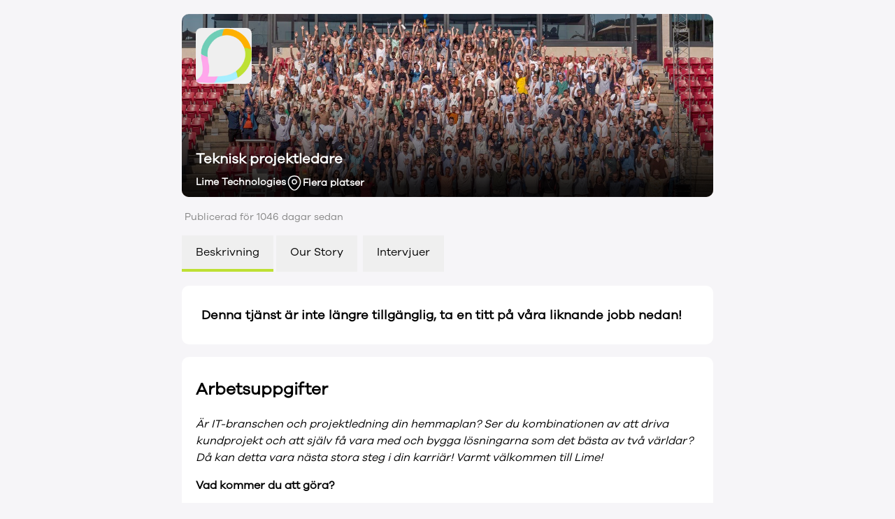

--- FILE ---
content_type: text/html; charset=utf-8
request_url: https://pages.adway.ai/lime-technologies/641c81d87d68ad001c271155/gothenburg-stockholm-lund/teknisk-projektledare
body_size: 14489
content:
<!DOCTYPE html><html lang="en"><head><meta charSet="utf-8" data-next-head=""/><script data-next-head="">
            window.dataLayer = window.dataLayer || [];
            dataLayer.push({"socialMediaMetadata":{"job_post_id":"6718f4e41637621f52d0995a","job_post_urls":["https://emp.jobylon.com/jobs/117083-lime-teknisk-projektledare/","https://emp.jobylon.com/applications/jobs/117083/create/","https://pages.adway.ai/lime-technologies/641c81d87d68ad001c271155/gothenburg-stockholm-lund/teknisk-projektledare"],"customer_slug":"lime-technologies","customer_id":"61dedf8dffddc4001c00a6f0","organization_id":"61de8ae7ffddc4001c00a6ef","category":"project management","categories":["project management"],"content_name":"teknisk projektledare","employer":null,"title":"teknisk projektledare","occupation_class":null,"isco_level3":"133","isco_level4":"1330","isco_similarity":"0.3885961754018373","language":"sv","location_country":"se","location_region":"gothenburg","location_city":"gothenburg","role":"project management","department":null,"category_ids":["6222276cc792a0001df2517c"],"external_job_post_id":"641c81d87d68ad001c271155","ats_job_post_id":"641c81d87d68ad001c271155","career_stage":"professional career","job_customer_slug":"lime-technologies","job_customer_id":"61dedf8dffddc4001c00a6f0","job_organization_id":"61de8ae7ffddc4001c00a6ef","job_category":"project management","job_categories":["project management"],"job_content_name":"teknisk projektledare","job_employer":null,"job_title":"teknisk projektledare","job_occupation_class":null,"job_isco_level3":"133","job_isco_level4":"1330","job_isco_similarity":"0.3885961754018373","job_language":"sv","job_location_country":"se","job_location_region":"gothenburg","job_location_city":"gothenburg","job_role":"project management","job_department":null,"job_category_ids":["6222276cc792a0001df2517c"],"job_external_job_post_id":"641c81d87d68ad001c271155","job_ats_job_post_id":"641c81d87d68ad001c271155","job_career_stage":"professional career"},"orgId":"61de8ae7ffddc4001c00a6ef","orgSlug":"lime-technologies","orgName":"Lime Technologies","customerId":"61dedf8dffddc4001c00a6f0","customerSlug":"lime-technologies","customerName":"Lime Technologies","customerAnalyticsId":"a7b0b6d8-b447-47be-9e74-25fe28124be6","jobId":"6718f4e41637621f52d0995a","atsJobId":"641c81d87d68ad001c271155","campaignId":"6718f4e5a38e031b98c0884f","campaignIds":"","atsCategories":["project_management"],"atsCategory":"project_management","locations":["Gothenburg","Stockholm","Lund"],"city":"Gothenburg","state":"Västra Götaland","region":"Gothenburg","country":"SE","language":"sv","applyMode":"redirect","applyButton":"apply","isco1Code":1,"isco1Name":"Managers","isco2Code":13,"isco2Name":"Production and Specialized Services Managers","isco3Code":133,"isco3Name":"Information and Communications Technology Service managers","isco4Code":1330,"isco4Name":"Information and Communications Technology Service Managers","trk":{"fbPixelId":"774783043158501","scPixelId":"8dd527b7-7888-4488-a483-4f51b8bfb85e","ttPixelId":null,"liPixelPartnerId":"3065348","liPixelApplyClickedId":"3937340","liPixelApplyCompletedId":"15747172"}});
          </script><script>(function(w,d,s,l,i){w[l] = w[l] || [];w[l].push({'gtm.start':
      new Date().getTime(),event:'gtm.js'});var f=d.getElementsByTagName(s)[0],
      j=d.createElement(s),dl=l!='dataLayer'?'&l='+l:'';j.async=true;j.src=
      'https://www.googletagmanager.com/gtm.js?id='+i+dl;f.parentNode.insertBefore(j,f);
  })(window,document,'script','dataLayer','GTM-TH2KGWFP');</script><script defer="" event-city="Gothenburg" event-state="Västra Götaland" event-country="SE" event-language="sv" event-orgid="61de8ae7ffddc4001c00a6ef" event-orgslug="lime-technologies" event-customerid="61dedf8dffddc4001c00a6f0" event-customerslug="lime-technologies" event-campaignid="6718f4e5a38e031b98c0884f" event-atscategory="project_management" event-region="Gothenburg" event-applymode="redirect" event-applybutton="apply" event-isco1code="1" event-isco1name="Managers" event-isco2code="13" event-isco2name="Production and Specialized Services Managers" event-isco3code="133" event-isco3name="Information and Communications Technology Service managers" event-isco4code="1330" event-isco4name="Information and Communications Technology Service Managers" data-domain="pages.adway.ai/lime-technologies,rollup.adway.ai,pages.adway.ai" data-api="/prx/api/event" src="https://plausible.io/js/script.pageview-props.js" data-next-head=""></script><link rel="icon" href="https://adway-connect.imgix.net/1720085244477-Symbol_Color.png?fm=auto&amp;max-h=32&amp;max-w=32&amp;fit=fill&amp;auto=compress&amp;cacheId=1686787200000" type="image/x-icon" data-next-head=""/><meta name="viewport" content="width=device-width,initial-scale=1.0,maximum-scale=1.0" data-next-head=""/><style data-next-head="">
              :root { --color-primary: #BEE034}
              :root { --color-secondary: }
              :root { --color-primary-opacity-50: rgba(190,224,52,0.5)}
              :root { --gradient-color: #000000}
            </style><style data-next-head="">
                    @font-face {
                      font-family: 'Rene Bieder - Galano Grotesque';
                      font-weight: 400;
                      font-size: 16px;
                      src: url(https://adway-assets.s3.eu-north-1.amazonaws.com/fonts/original/1641995895712-Rene%20Bieder%20-%20Galano%20Grotesque.otf);
                    }
                    html, body {
                      font-family: 'Rene Bieder - Galano Grotesque', sans-serif !important;
                      font-size: 16px !important;
                    }
            </style><title data-next-head="">Teknisk projektledare - Gothenburg-Stockholm-Lund</title><meta name="robots" content="index,follow" data-next-head=""/><meta name="description" content="Lime Technologies is now hiring for the position: Teknisk projektledare in Gothenburg-Stockholm-Lund. Apply now" data-next-head=""/><meta property="og:title" content="Livet är aldrig surt som Limer" data-next-head=""/><meta property="og:description" content="Vill du jobba i Gothenburg och tycker att work/life balance är livsviktigt? På Lime behöver du inte balansera. Här är arbetslivet och fritiden i harmoni. 

Just nu söker vi dig, Teknisk projektledare, till vårt härliga kontor i Gothenburg!" data-next-head=""/><meta property="og:url" content="https://pages.adway.ai/lime-technologies/641c81d87d68ad001c271155/gothenburg-stockholm-lund/teknisk-projektledare" data-next-head=""/><meta property="og:type" content="website" data-next-head=""/><meta property="og:image" content="https://adway-connect.imgix.net/1720085244477-Symbol_Color.png?fm=auto&amp;max-h=256&amp;max-w=256&amp;fit=fill&amp;auto=format&amp;cacheId=1686787200000" data-next-head=""/><meta property="og:image:alt" content="Lime Technologies header image" data-next-head=""/><meta property="og:image:type" content="image/png?fm=auto&amp;max-h=256&amp;max-w=256&amp;fit=fill&amp;auto=format&amp;cacheId=1686787200000" data-next-head=""/><meta property="og:image:width" content="80" data-next-head=""/><meta property="og:image:height" content="80" data-next-head=""/><meta property="og:locale" content="sv_SE" data-next-head=""/><script type="application/ld+json" data-next-head="">{"@context":"https://schema.org","@type":"JobPosting","datePosted":"2023-03-23T16:44:08.649Z","description":"Lime Technologies is now hiring for the position: Teknisk projektledare in Gothenburg-Stockholm-Lund. Apply now","title":"Teknisk projektledare","employmentType":"FULL_TIME","validThrough":"2023-05-31T22:59:59.999Z","hiringOrganization":{"@type":"Organization","name":"Lime Technologies","sameAs":"https://emp.jobylon.com/applications/jobs/117083/create/"},"jobLocation":{"@type":"Place","address":{"@type":"PostalAddress","addressCountry":"SE","addressLocality":"Gothenburg","addressRegion":"Gothenburg","postalCode":"","streetAddress":"Gothenburg"}}}</script><link rel="preload" as="image" imageSrcSet="https://adway-connect.imgix.net/1720085523011-Lime-Benify.jpg?fm=auto&amp;max-h=262&amp;max-w=760&amp;auto=format&amp;cacheId=1686787200000&amp;fit=max&amp;w=480&amp;q=75 480w, https://adway-connect.imgix.net/1720085523011-Lime-Benify.jpg?fm=auto&amp;max-h=262&amp;max-w=760&amp;auto=format&amp;cacheId=1686787200000&amp;fit=max&amp;w=768&amp;q=75 768w, https://adway-connect.imgix.net/1720085523011-Lime-Benify.jpg?fm=auto&amp;max-h=262&amp;max-w=760&amp;auto=format&amp;cacheId=1686787200000&amp;fit=max&amp;w=992&amp;q=75 992w, https://adway-connect.imgix.net/1720085523011-Lime-Benify.jpg?fm=auto&amp;max-h=262&amp;max-w=760&amp;auto=format&amp;cacheId=1686787200000&amp;fit=max&amp;w=1280&amp;q=75 1280w, https://adway-connect.imgix.net/1720085523011-Lime-Benify.jpg?fm=auto&amp;max-h=262&amp;max-w=760&amp;auto=format&amp;cacheId=1686787200000&amp;fit=max&amp;w=1536&amp;q=75 1536w" imageSizes="100vw" data-next-head=""/><link rel="preconnect" href="https://fonts.gstatic.com" crossorigin="anonymous"/><link href="https://fonts.googleapis.com/css2?family=Montserrat:wght@300;400;500;600;700;800&amp;display=swap" rel="stylesheet"/><meta name="google-site-verification" content="8bgzSlvc4Vk_4MaF5Uf9_LusJ1hbAyoYwQU7X_dU1xY"/><link rel="preload" href="/_next/static/css/6a5f007a6744f0ab.css" as="style"/><link rel="stylesheet" href="/_next/static/css/6a5f007a6744f0ab.css" data-n-g=""/><link rel="preload" href="/_next/static/css/a1cf6479246d70c6.css" as="style"/><link rel="stylesheet" href="/_next/static/css/a1cf6479246d70c6.css" data-n-p=""/><noscript data-n-css=""></noscript><script defer="" nomodule="" src="/_next/static/chunks/polyfills-42372ed130431b0a.js"></script><script src="/_next/static/chunks/webpack-290046473b56c8bd.js" defer=""></script><script src="/_next/static/chunks/framework-1ce91eb6f9ecda85.js" defer=""></script><script src="/_next/static/chunks/main-4a78de16c0067513.js" defer=""></script><script src="/_next/static/chunks/pages/_app-3c43d795657a0d67.js" defer=""></script><script src="/_next/static/chunks/827-6fc4e8bcb53e630e.js" defer=""></script><script src="/_next/static/chunks/695-48d2aca7cdb541cf.js" defer=""></script><script src="/_next/static/chunks/142-3fc38389df40a644.js" defer=""></script><script src="/_next/static/chunks/867-9c4d8e2e62761fdf.js" defer=""></script><script src="/_next/static/chunks/975-e8f13b7b662900ae.js" defer=""></script><script src="/_next/static/chunks/387-b323f863927e004b.js" defer=""></script><script src="/_next/static/chunks/393-57c8d3e9bd182a7b.js" defer=""></script><script src="/_next/static/chunks/309-72a86aa0845f5c6c.js" defer=""></script><script src="/_next/static/chunks/423-5c6ba294f45a5e42.js" defer=""></script><script src="/_next/static/chunks/pages/%5BcustomerSlug%5D/%5BatsJobPostId%5D/%5Blocation%5D/%5Btitle%5D-890f1a4bdf431b4b.js" defer=""></script><script src="/_next/static/-7U9nDLxmarD2EPWlEhp6/_buildManifest.js" defer=""></script><script src="/_next/static/-7U9nDLxmarD2EPWlEhp6/_ssgManifest.js" defer=""></script></head><body><noscript><iframe src="https://www.googletagmanager.com/ns.html?id=GTM-TH2KGWFP" height="0" width="0" style="display:none;visibility:hidden"></iframe></noscript><div id="__next"><div class="min-h-full overflow-x-hidden antialiased dynamic-text-black"><div class="relative mx-5 mb-4 mt-5 h-[262px] max-w-body-container md:mx-auto" id="header-container"><span style="box-sizing:border-box;display:block;overflow:hidden;width:initial;height:initial;background:none;opacity:1;border:0;margin:0;padding:0;position:absolute;top:0;left:0;bottom:0;right:0"><img alt="Header image" sizes="100vw" srcSet="https://adway-connect.imgix.net/1720085523011-Lime-Benify.jpg?fm=auto&amp;max-h=262&amp;max-w=760&amp;auto=format&amp;cacheId=1686787200000&amp;fit=max&amp;w=480&amp;q=75 480w, https://adway-connect.imgix.net/1720085523011-Lime-Benify.jpg?fm=auto&amp;max-h=262&amp;max-w=760&amp;auto=format&amp;cacheId=1686787200000&amp;fit=max&amp;w=768&amp;q=75 768w, https://adway-connect.imgix.net/1720085523011-Lime-Benify.jpg?fm=auto&amp;max-h=262&amp;max-w=760&amp;auto=format&amp;cacheId=1686787200000&amp;fit=max&amp;w=992&amp;q=75 992w, https://adway-connect.imgix.net/1720085523011-Lime-Benify.jpg?fm=auto&amp;max-h=262&amp;max-w=760&amp;auto=format&amp;cacheId=1686787200000&amp;fit=max&amp;w=1280&amp;q=75 1280w, https://adway-connect.imgix.net/1720085523011-Lime-Benify.jpg?fm=auto&amp;max-h=262&amp;max-w=760&amp;auto=format&amp;cacheId=1686787200000&amp;fit=max&amp;w=1536&amp;q=75 1536w" src="https://adway-connect.imgix.net/1720085523011-Lime-Benify.jpg?fm=auto&amp;max-h=262&amp;max-w=760&amp;auto=format&amp;cacheId=1686787200000&amp;fit=max&amp;w=1536&amp;q=75" decoding="async" data-nimg="fill" class="rounded-base" style="position:absolute;top:0;left:0;bottom:0;right:0;box-sizing:border-box;padding:0;border:none;margin:auto;display:block;width:0;height:0;min-width:100%;max-width:100%;min-height:100%;max-height:100%;object-fit:cover"/></span><div class="gradient header-gradient absolute h-full w-full rounded-base opacity-90" data-testid="gradient"></div><div class="h-full w-full px-5 pb-2 pt-5"><div class="flex h-full w-full flex-col justify-between"><div class="max-w-35"><div class="relative min-w-20 max-w-20 h-20 w-20 aspect-square bg-transparent"><button data-testid="logo" class="relative h-full w-full object-contain rounded-lg false false"><span style="box-sizing:border-box;display:block;overflow:hidden;width:initial;height:initial;background:none;opacity:1;border:0;margin:0;padding:0;position:absolute;top:0;left:0;bottom:0;right:0"><img alt="Company Logo" src="[data-uri]" decoding="async" data-nimg="fill" class="h-full w-full object-contain rounded-lg" style="position:absolute;top:0;left:0;bottom:0;right:0;box-sizing:border-box;padding:0;border:none;margin:auto;display:block;width:0;height:0;min-width:100%;max-width:100%;min-height:100%;max-height:100%"/><noscript><img alt="Company Logo" loading="lazy" decoding="async" data-nimg="fill" style="position:absolute;top:0;left:0;bottom:0;right:0;box-sizing:border-box;padding:0;border:none;margin:auto;display:block;width:0;height:0;min-width:100%;max-width:100%;min-height:100%;max-height:100%" class="h-full w-full object-contain rounded-lg" sizes="100vw" srcSet="https://adway-connect.imgix.net/1720085244477-Symbol_Color.png?fm=auto&amp;max-h=256&amp;max-w=256&amp;fit=fill&amp;auto=format&amp;cacheId=1686787200000&amp;w=480&amp;q=75 480w, https://adway-connect.imgix.net/1720085244477-Symbol_Color.png?fm=auto&amp;max-h=256&amp;max-w=256&amp;fit=fill&amp;auto=format&amp;cacheId=1686787200000&amp;w=768&amp;q=75 768w, https://adway-connect.imgix.net/1720085244477-Symbol_Color.png?fm=auto&amp;max-h=256&amp;max-w=256&amp;fit=fill&amp;auto=format&amp;cacheId=1686787200000&amp;w=992&amp;q=75 992w, https://adway-connect.imgix.net/1720085244477-Symbol_Color.png?fm=auto&amp;max-h=256&amp;max-w=256&amp;fit=fill&amp;auto=format&amp;cacheId=1686787200000&amp;w=1280&amp;q=75 1280w, https://adway-connect.imgix.net/1720085244477-Symbol_Color.png?fm=auto&amp;max-h=256&amp;max-w=256&amp;fit=fill&amp;auto=format&amp;cacheId=1686787200000&amp;w=1536&amp;q=75 1536w" src="https://adway-connect.imgix.net/1720085244477-Symbol_Color.png?fm=auto&amp;max-h=256&amp;max-w=256&amp;fit=fill&amp;auto=format&amp;cacheId=1686787200000&amp;w=1536&amp;q=75"/></noscript></span></button></div></div><div id="header-wrapper" class="ml-1 flex w-full flex-col justify-center md:ml-0"><div class="group relative"><span class="z-[1] m-0 mt-3 line-clamp-2 text-xl font-bold !text-white">Teknisk projektledare</span></div><div class="z-[1] m-0 mt-2 flex max-w-full flex-wrap items-center text-sm font-bold sm:flex-nowrap sm:gap-2"><div class="w-full leading-3 sm:w-auto sm:max-w-[60%]"><div class="group relative"><span class="inline-block max-w-full truncate text-sm font-bold !text-white">Lime Technologies</span></div></div><div class="sm:max-w-[5%]"><svg width="24" height="24" viewBox="0 0 24 24" fill="none" xmlns="http://www.w3.org/2000/svg" class="hidden sm:inline-block" color="white"><path d="M12 13.4299C13.7231 13.4299 15.12 12.0331 15.12 10.3099C15.12 8.58681 13.7231 7.18994 12 7.18994C10.2769 7.18994 8.88 8.58681 8.88 10.3099C8.88 12.0331 10.2769 13.4299 12 13.4299Z" stroke="currentColor" stroke-width="1.5"></path><path d="M3.61995 8.49C5.58995 -0.169998 18.42 -0.159997 20.38 8.5C21.53 13.58 18.37 17.88 15.6 20.54C13.59 22.48 10.41 22.48 8.38995 20.54C5.62995 17.88 2.46995 13.57 3.61995 8.49Z" stroke="currentColor" stroke-width="1.5"></path></svg></div><div class="w-full leading-3 sm:w-auto sm:max-w-[35%]"><div class="group relative h-full"><span class="inline-flex h-full cursor-help rounded text-sm font-bold !text-white whitespace-nowrap">Flera platser</span><div class="absolute left-1/2 top-full z-20 mt-3 hidden w-full -translate-x-[50%] rounded bg-gray-700 px-2 py-[6px] text-sm font-semibold text-white group-hover:block sm:w-auto md:px-4"><span class="font-normal !text-white">Gothenburg, SE.  Stockholm, SE.  Lund, SE. </span></div></div></div></div></div></div></div></div><div id="layout" class="m-auto max-w-body-container pb-10 w-full px-5 md:px-0"><div class="mb-5 ml-1 inline-block text-sm font-normal leading-3 !text-light-grey"><span class="block h-fit w-fit animate-pulse whitespace-nowrap rounded-full bg-gray-300 text-transparent">Published X days ago</span></div><div data-testid="tabs-wrapper" class="scrollbar-hide flex flex-row overflow-auto block "><button data-selected="true" class="mx-1 whitespace-nowrap border-b-4 border-solid p-2 font-medium !text-black transition-border-color duration-100 ease-in-out first:mx-0  md:px-5 md:py-3 border-[var(--color-primary)]">Beskrivning</button><button data-selected="false" class="mx-1 whitespace-nowrap border-b-4 border-solid p-2 font-medium !text-black transition-border-color duration-100 ease-in-out first:mx-0 hover:border-[var(--color-primary-opacity-50)] md:px-5 md:py-3 border-transparent">Our Story</button><button data-selected="false" class="mx-1 whitespace-nowrap border-b-4 border-solid p-2 font-medium !text-black transition-border-color duration-100 ease-in-out first:mx-0 hover:border-[var(--color-primary-opacity-50)] md:px-5 md:py-3 border-transparent">Intervjuer</button></div><div class="mt-5"><div><p class="mt-0 rounded-base bg-white p-7 text-lg font-bold" data-testid="vacancy-not-available-text">Denna tjänst är inte längre tillgänglig, ta en titt på våra liknande jobb nedan!</p></div><div class="description-link false relative w-full overflow-x-hidden break-words rounded-base bg-white p-5 pt-2"><div data-testid="description" id="job-description"><div>
                <div>
                    <h2><span>Arbetsuppgifter</span></h2>
                     <p><em>Är IT-branschen och projektledning din hemmaplan? Ser du kombinationen av att driva kundprojekt och att själv få vara med och bygga lösningarna som det bästa av två världar? Då kan detta vara nästa stora steg i din karriär! Varmt välkommen till Lime!</em></p>
<p><strong>Vad kommer du att göra?</strong></p>
<p>Som med allt annat på Lime (utveckling, sälj, marknadsföring…) så gör vi ALL konsulting på egen hand. Det ger oss möjlighet att testa lite galna saker då och då. Om det inte funkar, så vet vi det och det lär vi oss av. Du skulle bara veta hur mycket vi lär oss av alla genialiska kollegor – och det kommer du också att göra. Det är så vi byggt upp en massa kunskap internt och hela tiden blir bättre.</p>
<p>Som teknisk projektledare ansvarar du för att driva kundprojekt som tar våra kunder till nya höjder. Du ansvarar för hela implementationsprocessen hos både nya kunder och befintliga förvaltningskunder. Det innefattar bland annat att hålla möten och workshops för att identifiera och kravställa kundens behov, planera projekten och sköta dialog med eventuella tredjeparter, säkra projektleverans och utbilda slutanvändare. Unikt för rollen är att du sedan även konfigurerar och utvecklar den tekniska kundlösningen tillsammans med Limes applikationsutvecklare. Din roll handlar till stor del om att löpande stötta kunden under processens gång så att de får ut det mesta av sin CRM-investering.</p>
<p>För att lyckas krävs det att du arbetar strukturerat och målfokuserat samt är van vid att leda projekt med kunden i fokus. Projektens storlek kan variera mellan 2–18 månader och du kommer att arbeta parallellt med såväl nya projekt som långsiktiga förvaltningsprojekt med några av våra större kunder. Att bygga relation med kunderna är på så vis en central del av rollen.</p>
<p>När du inte är ute på kundbesök utgår du från ett av våra Limekontor och blir en del av vår Expert Services-avdelning. Du får totalt 400 härliga kollegor runt om i Europa, varav cirka 165 tillhör Expert Services. </p>
                </div>
            </div></div></div></div><h4 class="text-lg font-medium text-primary">Liknande jobb</h4><div class="flex flex-col gap-5 overflow-auto" id="similar-job-posts-list"></div></div></div></div><script id="__NEXT_DATA__" type="application/json">{"props":{"pageProps":{"jobPost":{"id":"6718f4e41637621f52d0995a","atsJobPostId":"641c81d87d68ad001c271155","title":"Teknisk projektledare","description":"\u003cdiv\u003e\n                \u003cdiv\u003e\n                    \u003ch2\u003e\u003cspan\u003eArbetsuppgifter\u003c/span\u003e\u003c/h2\u003e\n                     \u003cp\u003e\u003cem\u003eÄr IT-branschen och projektledning din hemmaplan? Ser du kombinationen av att driva kundprojekt och att själv få vara med och bygga lösningarna som det bästa av två världar? Då kan detta vara nästa stora steg i din karriär! Varmt välkommen till Lime!\u003c/em\u003e\u003c/p\u003e\n\u003cp\u003e\u003cstrong\u003eVad kommer du att göra?\u003c/strong\u003e\u003c/p\u003e\n\u003cp\u003eSom med allt annat på Lime (utveckling, sälj, marknadsföring…) så gör vi ALL konsulting på egen hand. Det ger oss möjlighet att testa lite galna saker då och då. Om det inte funkar, så vet vi det och det lär vi oss av. Du skulle bara veta hur mycket vi lär oss av alla genialiska kollegor – och det kommer du också att göra. Det är så vi byggt upp en massa kunskap internt och hela tiden blir bättre.\u003c/p\u003e\n\u003cp\u003eSom teknisk projektledare ansvarar du för att driva kundprojekt som tar våra kunder till nya höjder. Du ansvarar för hela implementationsprocessen hos både nya kunder och befintliga förvaltningskunder. Det innefattar bland annat att hålla möten och workshops för att identifiera och kravställa kundens behov, planera projekten och sköta dialog med eventuella tredjeparter, säkra projektleverans och utbilda slutanvändare. Unikt för rollen är att du sedan även konfigurerar och utvecklar den tekniska kundlösningen tillsammans med Limes applikationsutvecklare. Din roll handlar till stor del om att löpande stötta kunden under processens gång så att de får ut det mesta av sin CRM-investering.\u003c/p\u003e\n\u003cp\u003eFör att lyckas krävs det att du arbetar strukturerat och målfokuserat samt är van vid att leda projekt med kunden i fokus. Projektens storlek kan variera mellan 2–18 månader och du kommer att arbeta parallellt med såväl nya projekt som långsiktiga förvaltningsprojekt med några av våra större kunder. Att bygga relation med kunderna är på så vis en central del av rollen.\u003c/p\u003e\n\u003cp\u003eNär du inte är ute på kundbesök utgår du från ett av våra Limekontor och blir en del av vår Expert Services-avdelning. Du får totalt 400 härliga kollegor runt om i Europa, varav cirka 165 tillhör Expert Services. \u003c/p\u003e\n                \u003c/div\u003e\n            \u003c/div\u003e","url":"https://emp.jobylon.com/jobs/117083-lime-teknisk-projektledare/","applicationUrl":"https://emp.jobylon.com/applications/jobs/117083/create/","locations":[{"country":"SE","subdivision":"Västra Götaland","city":"Gothenburg","municipality":"Gothenburg","geolocation":{"longitude":11.9865,"latitude":57.6969943}},{"country":"SE","subdivision":"Stockholms Län","city":"Stockholm","municipality":"Stockholm","geolocation":{"longitude":18.0644881,"latitude":59.3327881}},{"country":"SE","subdivision":"Skåne Län","city":"Lund","municipality":"Lund","geolocation":{"longitude":13.1947108,"latitude":55.7028943}}],"isPartTime":false,"language":"sv","remoteStatus":{"flexible":false,"remote":false},"categories":["Project Management"],"landingPageSlug":"/lime-technologies/641c81d87d68ad001c271155/gothenburg-stockholm-lund/teknisk-projektledare","landingPageHeaderImageUrl":"","campaignId":"6718f4e5a38e031b98c0884f","pubDate":"2023-03-23T16:44:08.649Z","endDate":"2023-05-31T22:59:59.999Z","role":"Project Management","isDraft":false,"isActive":true,"isExpired":true,"convert":false,"ISCOClassification":{"level1Code":1,"level2Code":13,"level3Code":133,"level4Code":1330,"level1Title":"Managers","level2Title":"Production and Specialized Services Managers","level3Title":"Information and Communications Technology Service managers","level4Title":"Information and Communications Technology Service Managers","similarity":0.3885961754018373},"socialMediaMetadata":{"job_post_id":"6718f4e41637621f52d0995a","job_post_urls":["https://emp.jobylon.com/jobs/117083-lime-teknisk-projektledare/","https://emp.jobylon.com/applications/jobs/117083/create/","https://pages.adway.ai/lime-technologies/641c81d87d68ad001c271155/gothenburg-stockholm-lund/teknisk-projektledare"],"customer_slug":"lime-technologies","customer_id":"61dedf8dffddc4001c00a6f0","organization_id":"61de8ae7ffddc4001c00a6ef","category":"project management","categories":["project management"],"content_name":"teknisk projektledare","employer":null,"title":"teknisk projektledare","occupation_class":null,"isco_level3":"133","isco_level4":"1330","isco_similarity":"0.3885961754018373","language":"sv","location_country":"se","location_region":"gothenburg","location_city":"gothenburg","role":"project management","department":null,"category_ids":["6222276cc792a0001df2517c"],"external_job_post_id":"641c81d87d68ad001c271155","ats_job_post_id":"641c81d87d68ad001c271155","career_stage":"professional career","job_customer_slug":"lime-technologies","job_customer_id":"61dedf8dffddc4001c00a6f0","job_organization_id":"61de8ae7ffddc4001c00a6ef","job_category":"project management","job_categories":["project management"],"job_content_name":"teknisk projektledare","job_employer":null,"job_title":"teknisk projektledare","job_occupation_class":null,"job_isco_level3":"133","job_isco_level4":"1330","job_isco_similarity":"0.3885961754018373","job_language":"sv","job_location_country":"se","job_location_region":"gothenburg","job_location_city":"gothenburg","job_role":"project management","job_department":null,"job_category_ids":["6222276cc792a0001df2517c"],"job_external_job_post_id":"641c81d87d68ad001c271155","job_ats_job_post_id":"641c81d87d68ad001c271155","job_career_stage":"professional career"}},"customer":{"id":"61dedf8dffddc4001c00a6f0","name":"Lime Technologies","slug":"lime-technologies","linkedinPartnerIds":["3937340"],"plausibleDomain":"pages.adway.ai/lime-technologies","customerAnalyticsId":"a7b0b6d8-b447-47be-9e74-25fe28124be6","companyDescription":{"title":"Our Story","description":"\u003cp\u003eAt Lime, you find a listed company with 9 offices in 6 countries. Founded in 1990 we have been growing by approximately 20 % per year since 2000 – a pace we intend to keep. In 2020 we opened our first non-Nordic office in The Netherlands. Since then, we have entered Germany, and are continuously working on further expansion and acquisition strategies. But those are just facts and figures. The truly great thing about Lime is the people working here. We are a caring and high performing group of people who spread customer love. \u003c/p\u003e\u003cp\u003e\u003c/p\u003e\u003cp\u003eWe go all in to create a world where every customer experience exceeds expectations, making customers’ lives easier through spot-on software and on-point expertise. Something that is still unique for a software company like Lime is that we own the entire product life cycle ourselves. We take care of software development, delivery, and support.\u003c/p\u003e\u003cp\u003e\u003c/p\u003e\u003cp\u003eWe are responsible for keeping the chain intact and running smoothly. We call it #dontbreakthechain\u0026nbsp;\u003c/p\u003e"},"reviews":[{"name":"Anna-Mari Ewing","title":"Onboarding Specialist","category":"Sales","description":"If you express your ambitions and what you need, then there are really great opportunities for a career here","interviewHeaderImage":"https://adway-imgix-assets.s3.eu-north-1.amazonaws.com/images/engage-header-images/1672737873931-aew+-+Lime+Technologies.JPG","_id":"638e0c7d67d1ef001c4602dd","id":"638e0c7d67d1ef001c4602dd"},{"name":"Terry Ilebode","title":"Software Engineer","category":"Software Development","description":"It is all about holistic growth support in all aspects of my life. Lime not only encourages me to be a great software engineer but also provides an enabling environment to become a better person","interviewHeaderImage":"https://adway-imgix-assets.s3.eu-north-1.amazonaws.com/images/engage-header-images/1672737801860-Terry%20Ilebode%20-%20Dev%20Lund%20Lime%20Technologies.jpg","_id":"63973faf5d750e001c3e44ef","id":"63973faf5d750e001c3e44ef"},{"name":"Henrik Kjærvik","title":"Consultant Manager ","category":"","description":"The best thing about working at Lime, except for the people of course, is the flexibility and opportunity to develop your own career according to your own ambitions and goals.","interviewHeaderImage":"https://adway-imgix-assets.s3.eu-north-1.amazonaws.com/images/engage-header-images/1672737826007-Henrik+Kj%C3%A6rvik+-+Lime+Technologies.JPG","_id":"63973faf5d750e001c3e44f0","id":"63973faf5d750e001c3e44f0"},{"name":"Max Nyman","title":"CEO at Lime Go ","category":"Sales","description":"Sales should be fun. Let's make it happen through Lime Go! Join our journey towards becoming the most user-friendly \u0026 sales enabling CRM in Europe. Startup without risk? Lime Go","interviewHeaderImage":"https://adway-imgix-assets.s3.eu-north-1.amazonaws.com/images/engage-header-images/1672737849038-Max%20Nyman%20-%20Lime%20Technologies.jpg","_id":"63973faf5d750e001c3e44f1","id":"63973faf5d750e001c3e44f1"}],"enableListingSite":false,"landingPageTopSection":{"data":"","isEnabled":false},"landingPageBottomSection":{"data":"","isEnabled":false},"headerImage":"https://adway-connect.imgix.net/1720085523011-Lime-Benify.jpg?fm=auto\u0026max-h=262\u0026max-w=760\u0026auto=format\u0026cacheId=1686787200000","logoImage":"https://adway-connect.imgix.net/1720085244477-Symbol_Color.png?fm=auto\u0026max-h=256\u0026max-w=256\u0026fit=fill\u0026auto=format\u0026cacheId=1686787200000","isLogoImageTransparent":false,"primaryColor":"#BEE034","secondaryColor":"","fontFamily":"https://adway-assets.s3.eu-north-1.amazonaws.com/fonts/original/1641995895712-Rene%20Bieder%20-%20Galano%20Grotesque.otf","fontSize":"16px","stylesheet":"normal","legalmonsterWidgetIds":[],"disableSimilarJobPosts":false,"shape":"square","gradientColor":"#000000","applyButtonText":"Apply now","gradientType":"gradient","fallbackIcon":"","fallbackCategory":"","primaryColorListingSite":"#000000","aboutUs":{"title":"","shortDescription":"","longDescription":"","backgroundColor":"#EFE2C2"},"roundedBorders":"rounded-base","listingSiteLanguage":"en","facetsColors":{"locationFacet":"#EEE2FD","categoryFacet":"#FECD83","otherFacet":"#F2F0F4"},"logoImageListingSite":"","headerImageListingSite":"","embedOptions":{"showJobsFirstPage":false,"showLogo":true,"showAboutUs":true,"showTitle":true,"showBackground":true,"firstCardColor":"#C1E4F4","secondCardColor":"#E0D3FC","thirdCardColor":"#D1EFC2","whiteText":false},"convert":false,"privacyPolicyText":"","termsOfServiceText":"","showNotifyToggle":true,"showTermsPrivacyToggle":true,"snapchatPixelId":"8dd527b7-7888-4488-a483-4f51b8bfb85e","tiktokPixelId":"","facebookPixelId":"774783043158501","liPixelPartnerId":"3065348","liPixelApplyClickedId":"3937340","liPixelApplyCompletedId":"15747172","orgSlug":"lime-technologies","orgName":"Lime Technologies","organization":"61de8ae7ffddc4001c00a6ef","favIconImg":"https://adway-connect.imgix.net/1720085244477-Symbol_Color.png?fm=auto\u0026max-h=32\u0026max-w=32\u0026fit=fill\u0026auto=compress\u0026cacheId=1686787200000"},"adInformation":{"mediaUrl":"https://adway-assets.s3.eu-north-1.amazonaws.com/images/processed/1750075739166-d973d936-1b88-4865-9f9b-dd1a1cad75eb.png","adTitle":"Livet är aldrig surt som Limer","adBody":"Vill du jobba i Gothenburg och tycker att work/life balance är livsviktigt? På Lime behöver du inte balansera. Här är arbetslivet och fritiden i harmoni. \n\nJust nu söker vi dig, Teknisk projektledare, till vårt härliga kontor i Gothenburg!"},"similarOrOtherJobPostsResponse":{"similarJobPosts":[{"campaignId":"66e03f6ac194928383f8ca61","role":"Project Management","categories":["Project Management"],"title":"Technical Project Manager","landingPageSlug":"/lime-technologies/66e03f4d8c4e1c81f80c0cda/koln/technical-project-manager","locations":[{"country":"DE","subdivision":"Nordrhein-Westfalen","city":"Köln","municipality":"Köln","postalCode":"","geolocation":{"longitude":6.95513,"latitude":50.94168}}],"pubDate":"2024-09-10T12:45:01.132Z","remoteStatus":{"flexible":false,"remote":false},"isPartTime":false},{"campaignId":"66f6826e0ab4ed13961a7199","role":"Project Management","categories":["Project Management"],"title":"Projektmanager (m/w/d)","landingPageSlug":"/lime-technologies/254823/koln/technischer-projektmanager","locations":[{"country":"DE","subdivision":"Nordrhein-Westfalen","city":"Köln","municipality":"Nordrhein-Westfalen","postalCode":"50670","geolocation":{"longitude":6.957068,"latitude":50.938106999}}],"pubDate":"2024-09-27T00:00:00.000Z","remoteStatus":{"flexible":false,"remote":false},"isPartTime":false},{"campaignId":"68cacd06ad0bfedf53870eeb","role":"Project Management","categories":["Project Management"],"title":"Konsulent med fokus på nett- og kraftselskap","landingPageSlug":"/lime-technologies/311790/oslo/konsulent-med-fokus-pa-nett-og-kraftselskap","locations":[{"country":"NO","subdivision":"Oslo","city":"Oslo","municipality":"Oslo","postalCode":"0257","geolocation":{"longitude":10.7387413,"latitude":59.9138204}}],"pubDate":"2025-09-17T00:00:00.000Z","remoteStatus":{"flexible":false,"remote":false},"isPartTime":false}]},"legalWidgetId":"RTCknRuK4s4VeotZqexS8s3W","legalLocale":"sv-se","_nextI18Next":{"initialI18nStore":{"sv":{"landingpage":{"published_ago.expired_text_one":"Publicerad för {{count}} dag sedan","published_ago.expired_text_few":"Publicerad för {{count}} dagar sedan","published_ago.expired_text_other":"Publicerad för {{count}} dagar sedan","published_ago.expired_text_many":"Publicerad för {{count}} dagar sedan","published_ago.active_text":"Ansök innan {{end_date}}","use_tabs.description_label":"Beskrivning","use_tabs.company_label":"Företag","use_tabs.testimonials_label":"Intervjuer","description.expired_text":"Denna tjänst är inte längre tillgänglig, ta en titt på våra liknande jobb nedan!","description.read_more_text":"Läs hela beskrivningen","testimonials.headline":"Hur är det att jobba här","similar_job_posts.headline_other":"Andra jobb","similar_job_posts.headline_similar":"Liknande jobb","testimonials_list.headline":"Intervjuer","apply_button.text":"Ansök nu","apply_button.applied_text":"Öppna min ansökan","join_us_button.text":"Gå med oss","im_interested_button.text":"Jag är intresserad","view_more_button.text":"Se fler"},"common":{"redirect.headline":"Vänligen vänta...","redirect.text":"Du skickas nu vidare till {{customerName}} för att genomföra din ansökan, vänligen fyll i hela formuläret för att söka tjänsten","not_found.text":"Sidan du sökte kunde inte hittas","header.jobcard.multiple_locations_text":"Flera platser","similarjobposts.jobcard.remote_text":"Distans","registration_form.modal_title":"Ansök nu","registration_form.full_name":"Namn","registration_form.email":"Epost","registration_form.phone_number":"Mobilnummer","registration_form.accept_terms.label":"Jag accepterar ","registration_form.and_the":" och ","registration_form.terms_of_service":"Användaravtal","registration_form.privacy_policy":"Hantering av persondata","registration_form.terms_service_text":"Genom att skicka in formuläret godkänner jag ","registration_form.allow_contact":"Kontakta mig angående framtida jobbmöjligheter.","registration_form.apply_button":"Ansök","error_modal.request_failed.headline":"Oops, anropet misslyckades!","error_modal.request_failed.text":"Vänligen kontrollera din internetanslutning och försök igen","error_modal.request_failed.candidate_already_applied_headline":"Här igen?","error_modal.request_failed.candidate_already_applied_text":"Du har redan ansökt om den här tjänsten och vi har skickat dig ett e-postmeddelande med en länk till din befintliga ansökan.","error_modal.send_new_link_label":"Skicka mig länken igen","error_modal.already_have_link_label":"Jag har redan länken","error_modal.try_again_button":"Försök igen","error_modal.cancel_button":"Avbryt","form_error.required":"{{displayLabel}} måste fyllas i","form_error.too_small":"{{displayLabel}} måste vara minst {{count}} tecken","form_error.small.number":"{{displayLabel}} måste vara minst {{count}}","form_error.too_small.choice":"Minst {{count}} alternativ måste väljas","form_error.too_small.fallback":"{{displayLabel}} är för kort","form_error.too_big":"{{displayLabel}} får maximalt vara {{count}} tecken","form_error.too_big.number":"{{displayLabel}} får högst vara {{count}}","form_error.too_big.choice":"Max {{count}} alternativ kan väljas","form_error.too_big.fallback":"{{displayLabel}} är för lång","form_error.invalid_string":"Felaktigt format","form_error.invalid_type":"Felaktig typ","form_error.default_error":"Fel","form_error.answer":"Detta fält","registration_form.close_button":"Stäng","terms_of_service.close_button":"Stäng","apply_button.text":"Ansök nu","join_us_button.text":"Gå med oss","im_interested_button.text":"Jag är intresserad","form_error.invalid_full_name":"{{displayLabel}} måste innehålla både förnamn och efternamn"},"convert":{"overview.headline.completed":"Bra jobbat!","overview.headline.not_completed":"Snart färdig!","overview.steps.finished":"Du är färdig med alla steg!","overview.steps.remaining_one":"Du har {{remainingSteps}} steg till att utföra","overview.steps.remaining_other":"Du har {{remainingSteps}} steg till att utföra","overview.steps.remember_to_submit":"Kom ihåg att skicka in din ansökan","overview.registration_form.created":"Ansökan har skapats","overview.registration_form.submitted_at":"Ansökan skickades in {{timestamp}}","overview.cv.uploaded":"CV har laddats upp","overview.cv.upload":"Ladda upp CV","overview.screening_questions.answered":"Urvalsfrågor har besvarats","overview.screening_questions.answer":"Svara på urvalsfrågor","overview.cover_letter.uploaded":"Personligt brev har laddats upp","overview.cover_letter.upload":"Ladda upp personligt brev","overview.submit":"Skicka in ansökan","cv.headline":"CV","screening_questions.headline":"Urvalsfrågor","screening_questions.save_button":"Spara","cover_letter.headline":"Personligt brev","attachments.headline":"Bilagor","file_upload.button":"Spara","file_upload.failure":"Något gick fel när filen skulle laddas upp","file_upload.too_many_files":"Maximalt antal filer har överskridits","apply_button.applied_text":"Öppna min ansökan","file_upload.browse_files":"Bläddra bland filer","file_upload.only_allowed_file_types":"Endast .pdf- eller .docx-filer kan väljas","file_upload.max_size":"Max filstorlek","file_upload.upload_failure":"Något gick fel när filen laddades upp","file_upload.remove_failure":"Något gick fel när filen togs bort","file_upload.invalid_type":"Filen måste vara en .pdf- eller .docx-fil","file_upload.required":"Fil krävs","file_upload.file_too_large":"Filen får inte vara större än","file_upload.file_too_small":"Filen kan inte vara av storlek 0","file_upload.continue_button":"Fortsätt","file_upload.skip_button":"Hoppa över","file_upload.back_button":"Tillbaka","overview.continue_button.text":"Fortsätt","overview.done.text":"Klar","overview.remind_later_button.text":"Påminn mig senare","overview.headline_finished":"Bra jobbat!","overview.headline":"Bra, nästan klart...","overview.subtitle_finished":"Genom att dela din information sticker din profil nu ut från mängden","overview.journey_finished":"Tack för din ansökan! Genom att dela ännu mer information kommer din profil att sticka ut från mängden.","overview.subtitle.part1":"Vi har tagit emot dina uppgifter och skulle","overview.subtitle.part2":"gärna vilja veta mer om dig.","overview.profile_strength":"Profilstyrka","privacy_policy.close_button":"Stäng","screening_questions.boolean.yes":"Ja","screening_questions.boolean.no":"Nej","screening_questions.choice.subheader":"(Välj mellan {{minChosen}} och {{maxChosen}} alternativ)","screening_questions.number.subheader":"(Måste vara ett nummer mellan {{minValue}} och {{maxValue}})","convert.step_header.next":"Nästa","convert.step_header.final_step":"Sista steget","overview.cv.headline":"Ladda upp ditt CV","overview.cv.subtitle":"Presentera din kompetens och erfarenheter","overview.registration_form.headline":"Kontaktuppgifter","overview.registration_form.subtitle":"Ansökan inskickad.","overview.cover_letter.headline":"Ladda upp ditt personliga brev","overview.cover_letter.subtitle":"Förmedla dina ambitioner och bygg förtroende","overview.screening_questions.headline":"Berätta om dig själv","overview.screening_questions.subtitle":"Snabba och korta frågor om dig","overview.attachments.headline":"Dela ytterligare dokument","overview.attachments.subtitle":"Bifoga relevanta filer","overview.am_done_button.text":"Jag är klar","overview.journey_finished_lead_trap":"Tack för ditt intresse för denna roll","overview.continue_application_button.text":"Fortsätt ansökan","overview.smart_score_card.headline":"Snabba frågor","linkedin.step.title":"Anslut LinkedIn","linkedin.step.description":"Att ansluta din LinkedIn gör det enkelt att visa upp dina erfarenheter och färdigheter utan extra ansträngning.","linkedin.step.connect":"Anslut LinkedIn","linkedin.step.connected":"Ansluten till LinkedIn","linkedin.step.connected_description":"Din erfarenhet, dina färdigheter och dina rekommendationer kommer att importeras automatiskt för att förbättra din ansökan.","confirm.otp":"Bekräfta kod","confirm.otp.title":"Bekräfta din ansökan","confirm.otp.description":"Vi har skickat en kod till dig för att verifiera din e-post. Kontrollera din inkorg och ange koden nedan.","confirm.otp.resend.code.text":"Fick du ingen kod?","confirm.otp.resend.code.button":"Skicka koden igen","resend.otp.title":"Skicka koden igen","resend.otp.description":"Ange din {{field}} som du använde i din ansökan för att få en ny verifieringskod.","resend.otp":"Skicka koden igen","convert.step.skip_button":"Hoppa över detta steg","overview.cv.skip":"Har du inget CV?","overview.cover_letter.skip":"Har du inget följebrev?","overview.attachments.skip":"Har du inga bilagor?","overview.linkedin.skip":"Har du ingen LinkedIn-profil?","dropdown.choice.select.placeholder":"Välj ett alternativ"}},"en":{"landingpage":{"published_ago.expired_text_one":"Published {{count}} day ago","published_ago.expired_text_few":"Published {{count}} days ago","published_ago.expired_text_other":"Published {{count}} days ago","published_ago.expired_text_many":"Published {{count}} days ago","published_ago.active_text":"Apply before {{end_date}}","use_tabs.description_label":"Description","use_tabs.company_label":"Company","use_tabs.testimonials_label":"Testimonials","description.expired_text":"This vacancy is no longer available, please have a look at our other jobs below!","description.read_more_text":"Read full description","testimonials.headline":"How is it like working here","similar_job_posts.headline_other":"Other jobs","similar_job_posts.headline_similar":"Similar jobs","testimonials_list.headline":"Testimonials","apply_button.text":"Apply now","join_us_button.text":"Join us","im_interested_button.text":"I'm interested","view_more_button.text":"View more","apply_form.validation.required":"{{name}} is required"},"common":{"redirect.headline":"Please wait...","redirect.text":"You are now being redirected to {{customerName}} for your application, please fill the entire form to apply for the position","not_found.text":"The page you requested was not found","header.jobcard.multiple_locations_text":"Multiple locations","similarjobposts.jobcard.remote_text":"Remote","registration_form.modal_title":"Apply now","registration_form.full_name":"Name","registration_form.email":"Email","registration_form.phone_number":"Mobile","registration_form.accept_terms.label":"I accept the ","registration_form.and_the":" and the ","registration_form.terms_of_service":"Terms of service","registration_form.privacy_policy":"Privacy policy","registration_form.allow_contact":"Notify me on future opportunities.","registration_form.apply_button":"Apply","registration_form.terms_service_text":"By submitting the form I accept the ","error_modal.request_failed.headline":"Oops, request failed!","error_modal.request_failed.text":"Please check your internet connection and try again","error_modal.request_failed.candidate_already_applied_headline":"Thanks","error_modal.request_failed.candidate_already_applied_text":"You have applied to this job earlier and we have sent you an email with a link to your existing application.","error_modal.send_new_link_label":"Send me the link again","error_modal.already_have_link_label":"I already have the link","error_modal.try_again_button":"Try again","error_modal.cancel_button":"Cancel","form_error.required":"{{displayLabel}} is required","form_error.too_small":"{{displayLabel}} must be at least {{count}} characters","form_error.too_small.number":"{{displayLabel}} must be at least {{count}}","form_error.too_small.choice":"At least {{count}} options must be chosen","form_error.too_small.fallback":"{{displayLabel}} is too short","form_error.too_big":"{{displayLabel}} must be at most {{count}} characters","form_error.too_big.number":"{{displayLabel}} must be at most {{count}}","form_error.too_big.choice":"At most {{count}} options can be chosen","form_error.too_big.fallback":"{{displayLabel}} is too long","form_error.invalid_string":"Invalid format","form_error.invalid_type":"Invalid type","form_error.default_error":"Error","form_error.answer":"This field","form_error.invalid_full_name":"{{displayLabel}} must contain at least 2 words","short_url.redirect.headline":"We are redirecting you to your application","short_url.redirect.text":"Please wait while we take you to your application...","short_url.redirect.countdown":"Redirecting in {{countdown}} seconds","short_url.redirect.manual":"If you are not redirected automatically,","short_url.redirect.click_here":"click here","short_url.redirect.error.headline":"Oops, something went wrong...","short_url.redirect.error.message":"We are sorry, but the link you are trying to access is invalid or has expired"},"convert":{"overview.headline.completed":"Success!","overview.headline.not_completed":"Almost there!","overview.steps.finished":"You have completed all the steps!","overview.steps.remaining_one":"You have {{remainingSteps}} more step to complete","overview.steps.remaining_other":"You have {{remainingSteps}} more steps to complete","overview.steps.remember_to_submit":"Remember to submit your application","overview.registration_form.created":"Application has been created","overview.registration_form.submitted_at":"Application was submitted at {{timestamp}}","overview.cv.uploaded":"CV has been uploaded","overview.cv.upload":"Upload CV","overview.screening_questions.answered":"Screening questions answered","overview.screening_questions.answer":"Answer screening questions","overview.cover_letter.uploaded":"Cover letter has been uploaded","overview.cover_letter.upload":"Upload cover letter","overview.submit":"Submit application","cv.headline":"Resume","screening_questions.headline":"Screening questions","screening_questions.save_button":"Save","screening_questions.number.subheader":"(Should be a number between {{minValue}} and {{maxValue}})","screening_questions.choice.subheader":"(Choose between {{minChosen}} and {{maxChosen}} options)","screening_questions.boolean.yes":"Yes","screening_questions.boolean.no":"No","cover_letter.headline":"Cover letter","attachments.headline":"Additional files","file_upload.button":"Save","file_upload.browse_files":"Click here to upload your {{fileType}}","file_upload.only_allowed_file_types":"Only .pdf or .docx files can be chosen","file_upload.max_size":"Max file size","file_upload.failure":"Something went wrong when uploading the file","file_upload.file_too_large":"File cannot be larger than","file_upload.file_too_small":"File cannot be of size 0","file_upload.too_many_files":"Maximum number of files exceeded","file_upload.invalid_type":"File must be a .pdf or .docx","overview.smart_score_card.headline":"Welcome Questions","linkedin.step.title":"Connect LinkedIn","linkedin.step.description":"Connecting your LinkedIn makes it easy to showcase your experience and skills without extra effort.","linkedin.step.connected_description":"Your experience, skills, and endorsements will be automatically imported to enhance your application.","linkedin.step.connect":"Connect LinkedIn","linkedin.step.connected":"Connected to LinkedIn","confirm.otp":"Confirm","confirm.otp.title":"Verify your application","confirm.otp.description.title":"Thanks for applying!","confirm.otp.description":"Enter the code sent to your email or phone to verify your application.","confirm.otp.resend.code.text":"Didn’t get a code?","confirm.otp.resend.code.button":"Resend code","resend.otp.title":"Resend code","resend.otp.description":"Please enter your {{field}} that you used in your application to receive a new verification code.","resend.otp":"Resend code","convert.step.skip_button":"Skip this step","overview.cv.skip":"Don't have a CV?","overview.cover_letter.skip":"Don't have a cover letter?","overview.attachments.skip":"Don't have any attachments?","overview.linkedin.skip":"Don't have a LinkedIn profile?","dropdown.choice.select.placeholder":"Select an option"}}},"initialLocale":"sv","ns":["landingpage","common","convert"],"userConfig":{"i18n":{"defaultLocale":"en","locales":["en","sv","de","fi","fr","hu","nl","pl","ro","no","da"],"localePath":"/var/task/public/locales","fallbackLng":"en"},"reloadOnPrerender":false,"default":{"i18n":{"defaultLocale":"en","locales":["en","sv","de","fi","fr","hu","nl","pl","ro","no","da"],"localePath":"/var/task/public/locales","fallbackLng":"en"},"reloadOnPrerender":false}}},"previousUrl":"","bypassCookieConsent":false},"__N_SSG":true},"page":"/[customerSlug]/[atsJobPostId]/[location]/[title]","query":{"customerSlug":"lime-technologies","atsJobPostId":"641c81d87d68ad001c271155","location":"gothenburg-stockholm-lund","title":"teknisk-projektledare"},"buildId":"-7U9nDLxmarD2EPWlEhp6","isFallback":false,"isExperimentalCompile":false,"gsp":true,"locale":"en","locales":["en","sv","de","fi","fr","hu","nl","pl","ro","no","da"],"defaultLocale":"en","scriptLoader":[]}</script></body></html>

--- FILE ---
content_type: text/css; charset=utf-8
request_url: https://pages.adway.ai/_next/static/css/6a5f007a6744f0ab.css
body_size: 13387
content:
*,:after,:before{--tw-border-spacing-x:0;--tw-border-spacing-y:0;--tw-translate-x:0;--tw-translate-y:0;--tw-rotate:0;--tw-skew-x:0;--tw-skew-y:0;--tw-scale-x:1;--tw-scale-y:1;--tw-pan-x: ;--tw-pan-y: ;--tw-pinch-zoom: ;--tw-scroll-snap-strictness:proximity;--tw-gradient-from-position: ;--tw-gradient-via-position: ;--tw-gradient-to-position: ;--tw-ordinal: ;--tw-slashed-zero: ;--tw-numeric-figure: ;--tw-numeric-spacing: ;--tw-numeric-fraction: ;--tw-ring-inset: ;--tw-ring-offset-width:0px;--tw-ring-offset-color:#fff;--tw-ring-color:rgba(59,130,246,.5);--tw-ring-offset-shadow:0 0 #0000;--tw-ring-shadow:0 0 #0000;--tw-shadow:0 0 #0000;--tw-shadow-colored:0 0 #0000;--tw-blur: ;--tw-brightness: ;--tw-contrast: ;--tw-grayscale: ;--tw-hue-rotate: ;--tw-invert: ;--tw-saturate: ;--tw-sepia: ;--tw-drop-shadow: ;--tw-backdrop-blur: ;--tw-backdrop-brightness: ;--tw-backdrop-contrast: ;--tw-backdrop-grayscale: ;--tw-backdrop-hue-rotate: ;--tw-backdrop-invert: ;--tw-backdrop-opacity: ;--tw-backdrop-saturate: ;--tw-backdrop-sepia: ;--tw-contain-size: ;--tw-contain-layout: ;--tw-contain-paint: ;--tw-contain-style: }::backdrop{--tw-border-spacing-x:0;--tw-border-spacing-y:0;--tw-translate-x:0;--tw-translate-y:0;--tw-rotate:0;--tw-skew-x:0;--tw-skew-y:0;--tw-scale-x:1;--tw-scale-y:1;--tw-pan-x: ;--tw-pan-y: ;--tw-pinch-zoom: ;--tw-scroll-snap-strictness:proximity;--tw-gradient-from-position: ;--tw-gradient-via-position: ;--tw-gradient-to-position: ;--tw-ordinal: ;--tw-slashed-zero: ;--tw-numeric-figure: ;--tw-numeric-spacing: ;--tw-numeric-fraction: ;--tw-ring-inset: ;--tw-ring-offset-width:0px;--tw-ring-offset-color:#fff;--tw-ring-color:rgba(59,130,246,.5);--tw-ring-offset-shadow:0 0 #0000;--tw-ring-shadow:0 0 #0000;--tw-shadow:0 0 #0000;--tw-shadow-colored:0 0 #0000;--tw-blur: ;--tw-brightness: ;--tw-contrast: ;--tw-grayscale: ;--tw-hue-rotate: ;--tw-invert: ;--tw-saturate: ;--tw-sepia: ;--tw-drop-shadow: ;--tw-backdrop-blur: ;--tw-backdrop-brightness: ;--tw-backdrop-contrast: ;--tw-backdrop-grayscale: ;--tw-backdrop-hue-rotate: ;--tw-backdrop-invert: ;--tw-backdrop-opacity: ;--tw-backdrop-saturate: ;--tw-backdrop-sepia: ;--tw-contain-size: ;--tw-contain-layout: ;--tw-contain-paint: ;--tw-contain-style: }/*! tailwindcss v3.4.17 | MIT License | https://tailwindcss.com*/*,:after,:before{border:0 solid #e5e7eb;box-sizing:border-box}:after,:before{--tw-content:""}:host,html{-webkit-text-size-adjust:100%;font-feature-settings:normal;-webkit-tap-highlight-color:transparent;font-family:ui-sans-serif,system-ui,sans-serif,Apple Color Emoji,Segoe UI Emoji,Segoe UI Symbol,Noto Color Emoji;font-variation-settings:normal;line-height:1.5;-moz-tab-size:4;-o-tab-size:4;tab-size:4}body{line-height:inherit;margin:0}hr{border-top-width:1px;color:inherit;height:0}abbr:where([title]){-webkit-text-decoration:underline dotted;text-decoration:underline dotted}h1,h2,h3,h4,h5,h6{font-size:inherit;font-weight:inherit}a{color:inherit;text-decoration:inherit}b,strong{font-weight:bolder}code,kbd,pre,samp{font-feature-settings:normal;font-family:ui-monospace,SFMono-Regular,Menlo,Monaco,Consolas,Liberation Mono,Courier New,monospace;font-size:1em;font-variation-settings:normal}small{font-size:80%}sub,sup{font-size:75%;line-height:0;position:relative;vertical-align:baseline}sub{bottom:-.25em}sup{top:-.5em}table{border-collapse:collapse;border-color:inherit;text-indent:0}button,input,optgroup,select,textarea{font-feature-settings:inherit;color:inherit;font-family:inherit;font-size:100%;font-variation-settings:inherit;font-weight:inherit;letter-spacing:inherit;line-height:inherit;margin:0;padding:0}button,select{text-transform:none}button,input:where([type=button]),input:where([type=reset]),input:where([type=submit]){-webkit-appearance:button;background-color:transparent;background-image:none}:-moz-focusring{outline:auto}:-moz-ui-invalid{box-shadow:none}progress{vertical-align:baseline}::-webkit-inner-spin-button,::-webkit-outer-spin-button{height:auto}[type=search]{-webkit-appearance:textfield;outline-offset:-2px}::-webkit-search-decoration{-webkit-appearance:none}::-webkit-file-upload-button{-webkit-appearance:button;font:inherit}summary{display:list-item}blockquote,dd,dl,fieldset,figure,h1,h2,h3,h4,h5,h6,hr,p,pre{margin:0}fieldset,legend{padding:0}menu,ol,ul{list-style:none;margin:0;padding:0}dialog{padding:0}textarea{resize:vertical}input::-moz-placeholder,textarea::-moz-placeholder{color:#9ca3af}input::placeholder,textarea::placeholder{color:#9ca3af}[role=button],button{cursor:pointer}:disabled{cursor:default}audio,canvas,embed,iframe,img,object,svg,video{display:block;vertical-align:middle}img,video{height:auto;max-width:100%}[hidden]:where(:not([hidden=until-found])){display:none}input:where(:not([type])),input:where([type=date]),input:where([type=datetime-local]),input:where([type=email]),input:where([type=month]),input:where([type=number]),input:where([type=password]),input:where([type=search]),input:where([type=tel]),input:where([type=text]),input:where([type=time]),input:where([type=url]),input:where([type=week]),select,select:where([multiple]),textarea{--tw-shadow:0 0 #0000;-webkit-appearance:none;-moz-appearance:none;appearance:none;background-color:#fff;border-color:#6b7280;border-radius:0;border-width:1px;font-size:1rem;line-height:1.5rem;padding:.5rem .75rem}input:where(:not([type])):focus,input:where([type=date]):focus,input:where([type=datetime-local]):focus,input:where([type=email]):focus,input:where([type=month]):focus,input:where([type=number]):focus,input:where([type=password]):focus,input:where([type=search]):focus,input:where([type=tel]):focus,input:where([type=text]):focus,input:where([type=time]):focus,input:where([type=url]):focus,input:where([type=week]):focus,select:focus,select:where([multiple]):focus,textarea:focus{--tw-ring-inset:var(--tw-empty,/*!*/ /*!*/);--tw-ring-offset-width:0px;--tw-ring-offset-color:#fff;--tw-ring-color:#2563eb;--tw-ring-offset-shadow:var(--tw-ring-inset) 0 0 0 var(--tw-ring-offset-width) var(--tw-ring-offset-color);--tw-ring-shadow:var(--tw-ring-inset) 0 0 0 calc(1px + var(--tw-ring-offset-width)) var(--tw-ring-color);border-color:#2563eb;box-shadow:var(--tw-ring-offset-shadow),var(--tw-ring-shadow),var(--tw-shadow);outline:2px solid transparent;outline-offset:2px}input::-moz-placeholder,textarea::-moz-placeholder{color:#6b7280;opacity:1}input::placeholder,textarea::placeholder{color:#6b7280;opacity:1}::-webkit-datetime-edit-fields-wrapper{padding:0}::-webkit-date-and-time-value{min-height:1.5em;text-align:inherit}::-webkit-datetime-edit{display:inline-flex}::-webkit-datetime-edit,::-webkit-datetime-edit-day-field,::-webkit-datetime-edit-hour-field,::-webkit-datetime-edit-meridiem-field,::-webkit-datetime-edit-millisecond-field,::-webkit-datetime-edit-minute-field,::-webkit-datetime-edit-month-field,::-webkit-datetime-edit-second-field,::-webkit-datetime-edit-year-field{padding-bottom:0;padding-top:0}select{background-image:url("data:image/svg+xml;charset=utf-8,%3Csvg xmlns='http://www.w3.org/2000/svg' fill='none' viewBox='0 0 20 20'%3E%3Cpath stroke='%236b7280' stroke-linecap='round' stroke-linejoin='round' stroke-width='1.5' d='m6 8 4 4 4-4'/%3E%3C/svg%3E");background-position:right .5rem center;background-repeat:no-repeat;background-size:1.5em 1.5em;padding-right:2.5rem;-webkit-print-color-adjust:exact;print-color-adjust:exact}select:where([multiple]),select:where([size]:not([size="1"])){background-image:none;background-position:0 0;background-repeat:unset;background-size:initial;padding-right:.75rem;-webkit-print-color-adjust:unset;print-color-adjust:unset}input:where([type=checkbox]),input:where([type=radio]){--tw-shadow:0 0 #0000;-webkit-appearance:none;-moz-appearance:none;appearance:none;background-color:#fff;background-origin:border-box;border-color:#6b7280;border-width:1px;color:#2563eb;display:inline-block;flex-shrink:0;height:1rem;padding:0;-webkit-print-color-adjust:exact;print-color-adjust:exact;-webkit-user-select:none;-moz-user-select:none;user-select:none;vertical-align:middle;width:1rem}input:where([type=checkbox]){border-radius:0}input:where([type=radio]){border-radius:100%}input:where([type=checkbox]):focus,input:where([type=radio]):focus{--tw-ring-inset:var(--tw-empty,/*!*/ /*!*/);--tw-ring-offset-width:2px;--tw-ring-offset-color:#fff;--tw-ring-color:#2563eb;--tw-ring-offset-shadow:var(--tw-ring-inset) 0 0 0 var(--tw-ring-offset-width) var(--tw-ring-offset-color);--tw-ring-shadow:var(--tw-ring-inset) 0 0 0 calc(2px + var(--tw-ring-offset-width)) var(--tw-ring-color);box-shadow:var(--tw-ring-offset-shadow),var(--tw-ring-shadow),var(--tw-shadow);outline:2px solid transparent;outline-offset:2px}input:where([type=checkbox]):checked,input:where([type=radio]):checked{background-color:currentColor;background-position:50%;background-repeat:no-repeat;background-size:100% 100%;border-color:transparent}input:where([type=checkbox]):checked{background-image:url("data:image/svg+xml;charset=utf-8,%3Csvg viewBox='0 0 16 16' fill='%23fff' xmlns='http://www.w3.org/2000/svg'%3E%3Cpath d='M12.207 4.793a1 1 0 0 1 0 1.414l-5 5a1 1 0 0 1-1.414 0l-2-2a1 1 0 0 1 1.414-1.414L6.5 9.086l4.293-4.293a1 1 0 0 1 1.414 0z'/%3E%3C/svg%3E")}@media (forced-colors:active){input:where([type=checkbox]):checked{-webkit-appearance:auto;-moz-appearance:auto;appearance:auto}}input:where([type=radio]):checked{background-image:url("data:image/svg+xml;charset=utf-8,%3Csvg viewBox='0 0 16 16' fill='%23fff' xmlns='http://www.w3.org/2000/svg'%3E%3Ccircle cx='8' cy='8' r='3'/%3E%3C/svg%3E")}@media (forced-colors:active){input:where([type=radio]):checked{-webkit-appearance:auto;-moz-appearance:auto;appearance:auto}}input:where([type=checkbox]):checked:focus,input:where([type=checkbox]):checked:hover,input:where([type=radio]):checked:focus,input:where([type=radio]):checked:hover{background-color:currentColor;border-color:transparent}input:where([type=checkbox]):indeterminate{background-color:currentColor;background-image:url("data:image/svg+xml;charset=utf-8,%3Csvg xmlns='http://www.w3.org/2000/svg' fill='none' viewBox='0 0 16 16'%3E%3Cpath stroke='%23fff' stroke-linecap='round' stroke-linejoin='round' stroke-width='2' d='M4 8h8'/%3E%3C/svg%3E");background-position:50%;background-repeat:no-repeat;background-size:100% 100%;border-color:transparent}@media (forced-colors:active){input:where([type=checkbox]):indeterminate{-webkit-appearance:auto;-moz-appearance:auto;appearance:auto}}input:where([type=checkbox]):indeterminate:focus,input:where([type=checkbox]):indeterminate:hover{background-color:currentColor;border-color:transparent}input:where([type=file]){background:unset;border-color:inherit;border-radius:0;border-width:0;font-size:unset;line-height:inherit;padding:0}input:where([type=file]):focus{outline:1px solid ButtonText;outline:1px auto -webkit-focus-ring-color}html{overflow-x:hidden;overflow-y:scroll}body,html{background-color:#f6f5f8;color:#333;font-family:Twemoji Country Flags,Montserrat,sans-serif;font-size:16px;height:100%;margin:0;padding:0}body{overscroll-behavior-y:contain}h1{font-size:2em;margin:.67em 0}h1,h2{display:block;font-weight:bolder}h2{font-size:1.5em;margin:.83em 0}h3{font-size:1.17em;margin:1em 0}h3,h4{display:block;font-weight:bolder}h4{margin:1.33em 0}h5{font-size:.83em;margin:1.67em 0}h5,h6{display:block;font-weight:bolder}h6{font-size:.67em;margin:2.33em 0}ol,p,ul{display:block;margin:1em 0}ol,ul{list-style-type:disc;padding-left:40px}ol{list-style-type:decimal}ol>li{margin-bottom:15px}iframe{max-width:100%}input[type=number],input[type=number]::-webkit-inner-spin-button,input[type=number]::-webkit-outer-spin-button{-webkit-appearance:none;-moz-appearance:textfield!important;margin:0}.\!container{width:100%!important}.container{width:100%}@media (min-width:640px){.\!container{max-width:640px!important}.container{max-width:640px}}@media (min-width:768px){.\!container{max-width:768px!important}.container{max-width:768px}}@media (min-width:1024px){.\!container{max-width:1024px!important}.container{max-width:1024px}}@media (min-width:1280px){.\!container{max-width:1280px!important}.container{max-width:1280px}}@media (min-width:1536px){.\!container{max-width:1536px!important}.container{max-width:1536px}}#__next{height:100%;z-index:1}.dynamic-text-black a,.dynamic-text-black button,.dynamic-text-black div,.dynamic-text-black h4,.dynamic-text-black span{color:#000}.dynamic-text-white a,.dynamic-text-white button{color:#fff}.header-gradient{background:linear-gradient(180deg,transparent 30%,var(--gradient-color) 95%)}@media (min-width:768px){.header-gradient{background:linear-gradient(180deg,transparent 40%,var(--gradient-color) 95%)}}.description-link a{color:#4c69ff;font-weight:500;text-decoration:underline;transition:opacity .2s ease-out}.description-link a:hover{opacity:80%}.description-primary-link a{color:var(--color-primary)}[type=checkbox].checkmark-black:checked{background-image:url("data:image/svg+xml;charset=utf-8,%3Csvg viewBox='0 0 16 16' xmlns='http://www.w3.org/2000/svg'%3E%3Cpath d='M12.207 4.793a1 1 0 0 1 0 1.414l-5 5a1 1 0 0 1-1.414 0l-2-2a1 1 0 0 1 1.414-1.414L6.5 9.086l4.293-4.293a1 1 0 0 1 1.414 0z'/%3E%3C/svg%3E")}.pointer-events-none{pointer-events:none}.static{position:static}.fixed{position:fixed}.absolute{position:absolute}.relative{position:relative}.inset-0{inset:0}.inset-y-0{bottom:0;top:0}.-bottom-0{bottom:0}.-bottom-2{bottom:-.5rem}.-bottom-5{bottom:-1.25rem}.-right-1{right:-.25rem}.bottom-0{bottom:0}.bottom-\[unset\]{bottom:unset}.bottom-full{bottom:100%}.left-0{left:0}.left-1\/2{left:50%}.left-24{left:6rem}.right-0{right:0}.right-2{right:.5rem}.right-4{right:1rem}.right-8{right:2rem}.top-0{top:0}.top-2{top:.5rem}.top-8{top:2rem}.top-full{top:100%}.z-10{z-index:10}.z-20{z-index:20}.z-30{z-index:30}.z-40{z-index:40}.z-50{z-index:50}.z-9999{z-index:9999}.z-\[1\]{z-index:1}.row-span-2{grid-row:span 2/span 2}.m-0{margin:0}.m-5{margin:1.25rem}.m-auto{margin:auto}.mx-1{margin-left:.25rem;margin-right:.25rem}.mx-5{margin-left:1.25rem;margin-right:1.25rem}.mx-auto{margin-left:auto;margin-right:auto}.my-0{margin-bottom:0;margin-top:0}.my-1{margin-bottom:.25rem;margin-top:.25rem}.my-16{margin-bottom:4rem;margin-top:4rem}.my-\[10px\]{margin-bottom:10px;margin-top:10px}.my-\[32px\]{margin-bottom:32px;margin-top:32px}.mb-0{margin-bottom:0}.mb-0\.5{margin-bottom:.125rem}.mb-1{margin-bottom:.25rem}.mb-10{margin-bottom:2.5rem}.mb-12{margin-bottom:3rem}.mb-14{margin-bottom:3.5rem}.mb-2{margin-bottom:.5rem}.mb-2\.5{margin-bottom:.625rem}.mb-3{margin-bottom:.75rem}.mb-4{margin-bottom:1rem}.mb-5{margin-bottom:1.25rem}.mb-6{margin-bottom:1.5rem}.mb-8{margin-bottom:2rem}.mb-9{margin-bottom:2.25rem}.ml-1{margin-left:.25rem}.ml-2{margin-left:.5rem}.ml-3{margin-left:.75rem}.ml-4{margin-left:1rem}.ml-5{margin-left:1.25rem}.ml-6{margin-left:1.5rem}.ml-\[1\.2rem\]{margin-left:1.2rem}.ml-auto{margin-left:auto}.mr-1\.5{margin-right:.375rem}.mr-2{margin-right:.5rem}.mr-2\.5{margin-right:.625rem}.mr-3{margin-right:.75rem}.mr-3\.5{margin-right:.875rem}.mr-4{margin-right:1rem}.mr-5{margin-right:1.25rem}.mr-6{margin-right:1.5rem}.mr-\[25px\]{margin-right:25px}.mr-\[5px\]{margin-right:5px}.mr-auto{margin-right:auto}.mt-0{margin-top:0}.mt-0\.5{margin-top:.125rem}.mt-1{margin-top:.25rem}.mt-1\.5{margin-top:.375rem}.mt-2{margin-top:.5rem}.mt-2\.5{margin-top:.625rem}.mt-3{margin-top:.75rem}.mt-4{margin-top:1rem}.mt-44{margin-top:11rem}.mt-5{margin-top:1.25rem}.mt-6{margin-top:1.5rem}.mt-8{margin-top:2rem}.mt-9{margin-top:2.25rem}.mt-\[160px\]{margin-top:160px}.mt-\[1px\]{margin-top:1px}.mt-auto{margin-top:auto}.line-clamp-2{-webkit-box-orient:vertical;-webkit-line-clamp:2;display:-webkit-box;overflow:hidden}.block{display:block}.inline-block{display:inline-block}.inline{display:inline}.flex{display:flex}.inline-flex{display:inline-flex}.grid{display:grid}.hidden{display:none}.aspect-square{aspect-ratio:1/1}.h-1\.5{height:.375rem}.h-10{height:2.5rem}.h-11{height:2.75rem}.h-12{height:3rem}.h-14{height:3.5rem}.h-16{height:4rem}.h-18{height:4.375rem}.h-20{height:5rem}.h-28{height:7rem}.h-32{height:8rem}.h-38{height:9.375rem}.h-4{height:1rem}.h-40{height:10rem}.h-5{height:1.25rem}.h-50{height:12.5rem}.h-6{height:1.5rem}.h-7{height:1.75rem}.h-8{height:2rem}.h-9{height:2.25rem}.h-\[25px\]{height:25px}.h-\[262px\]{height:262px}.h-\[48px\]{height:48px}.h-\[90\%\]{height:90%}.h-auto{height:auto}.h-fit{height:-moz-fit-content;height:fit-content}.h-full{height:100%}.h-nav{height:4rem}.h-screen{height:100vh}.max-h-60{max-height:15rem}.max-h-75{max-height:18.75rem}.max-h-\[100\%\]{max-height:100%}.max-h-\[90\%\]{max-height:90%}.max-h-full{max-height:100%}.min-h-100{min-height:25rem}.min-h-36{min-height:9rem}.min-h-6{min-height:1.5rem}.min-h-\[285px\]{min-height:285px}.min-h-\[320px\]{min-height:320px}.min-h-full{min-height:100%}.min-h-screen{min-height:100vh}.w-1{width:.25rem}.w-1\.5{width:.375rem}.w-1\/2{width:50%}.w-1\/6{width:16.666667%}.w-10{width:2.5rem}.w-11{width:2.75rem}.w-12{width:3rem}.w-14{width:3.5rem}.w-16{width:4rem}.w-2\/3{width:66.666667%}.w-20{width:5rem}.w-24{width:6rem}.w-28{width:7rem}.w-3\/4{width:75%}.w-32{width:8rem}.w-38{width:9.375rem}.w-4{width:1rem}.w-40{width:10rem}.w-44{width:21rem}.w-5{width:1.25rem}.w-6{width:1.5rem}.w-7{width:1.75rem}.w-\[24px\]{width:24px}.w-\[48px\]{width:48px}.w-\[90\%\]{width:90%}.w-auto{width:auto}.w-body-container{width:47.5rem}.w-fit{width:-moz-fit-content;width:fit-content}.w-full{width:100%}.w-screen{width:100vw}.min-w-0{min-width:0}.min-w-12{min-width:3rem}.min-w-20{min-width:5rem}.min-w-\[48px\]{min-width:48px}.max-w-12{max-width:3rem}.max-w-20{max-width:5rem}.max-w-200{max-width:50rem}.max-w-35{max-width:8.75rem}.max-w-75{max-width:18.75rem}.max-w-\[48px\]{max-width:48px}.max-w-\[60\%\]{max-width:60%}.max-w-\[90\%\]{max-width:90%}.max-w-body-container{max-width:47.5rem}.max-w-fit{max-width:-moz-fit-content;max-width:fit-content}.max-w-full{max-width:100%}.max-w-md{max-width:28rem}.flex-1{flex:1 1 0%}.flex-none{flex:none}.shrink{flex-shrink:1}.grow{flex-grow:1}.-translate-x-\[50\%\]{--tw-translate-x:-50%}.-translate-x-\[50\%\],.translate-x-6{transform:translate(var(--tw-translate-x),var(--tw-translate-y)) rotate(var(--tw-rotate)) skewX(var(--tw-skew-x)) skewY(var(--tw-skew-y)) scaleX(var(--tw-scale-x)) scaleY(var(--tw-scale-y))}.translate-x-6{--tw-translate-x:1.5rem}.translate-y-0{--tw-translate-y:0px}.translate-y-0,.translate-y-4{transform:translate(var(--tw-translate-x),var(--tw-translate-y)) rotate(var(--tw-rotate)) skewX(var(--tw-skew-x)) skewY(var(--tw-skew-y)) scaleX(var(--tw-scale-x)) scaleY(var(--tw-scale-y))}.translate-y-4{--tw-translate-y:1rem}.translate-y-full{--tw-translate-y:100%}.-rotate-90,.translate-y-full{transform:translate(var(--tw-translate-x),var(--tw-translate-y)) rotate(var(--tw-rotate)) skewX(var(--tw-skew-x)) skewY(var(--tw-skew-y)) scaleX(var(--tw-scale-x)) scaleY(var(--tw-scale-y))}.-rotate-90{--tw-rotate:-90deg}.rotate-45{--tw-rotate:45deg}.rotate-45,.rotate-90{transform:translate(var(--tw-translate-x),var(--tw-translate-y)) rotate(var(--tw-rotate)) skewX(var(--tw-skew-x)) skewY(var(--tw-skew-y)) scaleX(var(--tw-scale-x)) scaleY(var(--tw-scale-y))}.rotate-90{--tw-rotate:90deg}.scale-100{--tw-scale-x:1;--tw-scale-y:1}.scale-100,.scale-95{transform:translate(var(--tw-translate-x),var(--tw-translate-y)) rotate(var(--tw-rotate)) skewX(var(--tw-skew-x)) skewY(var(--tw-skew-y)) scaleX(var(--tw-scale-x)) scaleY(var(--tw-scale-y))}.scale-95{--tw-scale-x:.95;--tw-scale-y:.95}.transform{transform:translate(var(--tw-translate-x),var(--tw-translate-y)) rotate(var(--tw-rotate)) skewX(var(--tw-skew-x)) skewY(var(--tw-skew-y)) scaleX(var(--tw-scale-x)) scaleY(var(--tw-scale-y))}@keyframes pulse{50%{opacity:.5}}.animate-pulse{animation:pulse 2s cubic-bezier(.4,0,.6,1) infinite}@keyframes spin{to{transform:rotate(1turn)}}.animate-spin{animation:spin 1s linear infinite}.cursor-default{cursor:default}.cursor-help{cursor:help}.cursor-no-drop{cursor:no-drop}.cursor-pointer{cursor:pointer}.list-none{list-style-type:none}.appearance-none{-webkit-appearance:none;-moz-appearance:none;appearance:none}.grid-cols-1{grid-template-columns:repeat(1,minmax(0,1fr))}.grid-cols-2{grid-template-columns:repeat(2,minmax(0,1fr))}.grid-cols-7{grid-template-columns:repeat(7,minmax(0,1fr))}.grid-rows-2{grid-template-rows:repeat(2,minmax(0,1fr))}.flex-row{flex-direction:row}.flex-col{flex-direction:column}.flex-wrap{flex-wrap:wrap}.items-end{align-items:flex-end}.items-center{align-items:center}.items-stretch{align-items:stretch}.justify-start{justify-content:flex-start}.justify-end{justify-content:flex-end}.justify-center{justify-content:center}.justify-between{justify-content:space-between}.gap-2{gap:.5rem}.gap-2\.5{gap:.625rem}.gap-3{gap:.75rem}.gap-4{gap:1rem}.gap-5{gap:1.25rem}.gap-6{gap:1.5rem}.gap-8{gap:2rem}.gap-y-0\.5{row-gap:.125rem}.space-x-1\.5>:not([hidden])~:not([hidden]){--tw-space-x-reverse:0;margin-left:calc(.375rem*(1 - var(--tw-space-x-reverse)));margin-right:calc(.375rem*var(--tw-space-x-reverse))}.space-x-3>:not([hidden])~:not([hidden]){--tw-space-x-reverse:0;margin-left:calc(.75rem*(1 - var(--tw-space-x-reverse)));margin-right:calc(.75rem*var(--tw-space-x-reverse))}.space-y-10>:not([hidden])~:not([hidden]){--tw-space-y-reverse:0;margin-bottom:calc(2.5rem*var(--tw-space-y-reverse));margin-top:calc(2.5rem*(1 - var(--tw-space-y-reverse)))}.space-y-3>:not([hidden])~:not([hidden]){--tw-space-y-reverse:0;margin-bottom:calc(.75rem*var(--tw-space-y-reverse));margin-top:calc(.75rem*(1 - var(--tw-space-y-reverse)))}.space-y-4>:not([hidden])~:not([hidden]){--tw-space-y-reverse:0;margin-bottom:calc(1rem*var(--tw-space-y-reverse));margin-top:calc(1rem*(1 - var(--tw-space-y-reverse)))}.self-center{align-self:center}.overflow-auto{overflow:auto}.overflow-hidden{overflow:hidden}.overflow-y-auto{overflow-y:auto}.overflow-x-hidden{overflow-x:hidden}.truncate{overflow:hidden;white-space:nowrap}.overflow-ellipsis,.text-ellipsis,.truncate{text-overflow:ellipsis}.whitespace-nowrap{white-space:nowrap}.whitespace-pre-line{white-space:pre-line}.break-words{overflow-wrap:break-word}.break-all{word-break:break-all}.rounded{border-radius:.25rem}.rounded-2xl{border-radius:1rem}.rounded-3xl{border-radius:1.5rem}.rounded-base{border-radius:.625rem}.rounded-full{border-radius:9999px}.rounded-lg{border-radius:.5rem}.rounded-md{border-radius:.375rem}.rounded-none{border-radius:0}.rounded-b-base{border-bottom-left-radius:.625rem;border-bottom-right-radius:.625rem}.rounded-l-full{border-bottom-left-radius:9999px;border-top-left-radius:9999px}.rounded-r-full{border-bottom-right-radius:9999px;border-top-right-radius:9999px}.rounded-t-base{border-top-left-radius:.625rem;border-top-right-radius:.625rem}.border{border-width:1px}.border-2{border-width:2px}.border-y{border-top-width:1px}.border-b,.border-y{border-bottom-width:1px}.border-b-4{border-bottom-width:4px}.border-l{border-left-width:1px}.border-r{border-right-width:1px}.border-t{border-top-width:1px}.border-t-2{border-top-width:2px}.border-solid{border-style:solid}.border-dashed{border-style:dashed}.border-\[var\(--color-primary\)\]{border-color:var(--color-primary)}.border-amber-500{--tw-border-opacity:1;border-color:rgb(245 158 11/var(--tw-border-opacity,1))}.border-black{--tw-border-opacity:1;border-color:rgb(0 0 0/var(--tw-border-opacity,1))}.border-blue-500{--tw-border-opacity:1;border-color:rgb(59 130 246/var(--tw-border-opacity,1))}.border-cyan-500{--tw-border-opacity:1;border-color:rgb(6 182 212/var(--tw-border-opacity,1))}.border-emerald-500{--tw-border-opacity:1;border-color:rgb(16 185 129/var(--tw-border-opacity,1))}.border-fuchsia-500{--tw-border-opacity:1;border-color:rgb(217 70 239/var(--tw-border-opacity,1))}.border-gray-200{--tw-border-opacity:1;border-color:rgb(229 231 235/var(--tw-border-opacity,1))}.border-gray-300{--tw-border-opacity:1;border-color:rgb(209 213 219/var(--tw-border-opacity,1))}.border-green-500{--tw-border-opacity:1;border-color:rgb(34 197 94/var(--tw-border-opacity,1))}.border-indigo-500{--tw-border-opacity:1;border-color:rgb(99 102 241/var(--tw-border-opacity,1))}.border-lime-500{--tw-border-opacity:1;border-color:rgb(132 204 22/var(--tw-border-opacity,1))}.border-linkedin-blue{--tw-border-opacity:1;border-color:rgb(0 126 187/var(--tw-border-opacity,1))}.border-orange-200{--tw-border-opacity:1;border-color:rgb(254 215 170/var(--tw-border-opacity,1))}.border-orange-500{--tw-border-opacity:1;border-color:rgb(249 115 22/var(--tw-border-opacity,1))}.border-other-gray{--tw-border-opacity:1;border-color:rgb(242 240 244/var(--tw-border-opacity,1))}.border-pink-500{--tw-border-opacity:1;border-color:rgb(236 72 153/var(--tw-border-opacity,1))}.border-primary-listing-site{border-color:var(--color-primary-listing-site)}.border-purple-500{--tw-border-opacity:1;border-color:rgb(168 85 247/var(--tw-border-opacity,1))}.border-red-400{--tw-border-opacity:1;border-color:rgb(248 113 113/var(--tw-border-opacity,1))}.border-red-500{--tw-border-opacity:1;border-color:rgb(239 68 68/var(--tw-border-opacity,1))}.border-red-error{--tw-border-opacity:1;border-color:rgb(255 70 75/var(--tw-border-opacity,1))}.border-rose-500{--tw-border-opacity:1;border-color:rgb(244 63 94/var(--tw-border-opacity,1))}.border-sky-500{--tw-border-opacity:1;border-color:rgb(14 165 233/var(--tw-border-opacity,1))}.border-teal-500{--tw-border-opacity:1;border-color:rgb(20 184 166/var(--tw-border-opacity,1))}.border-transparent{border-color:transparent}.border-violet-500{--tw-border-opacity:1;border-color:rgb(139 92 246/var(--tw-border-opacity,1))}.border-white{--tw-border-opacity:1;border-color:rgb(255 255 255/var(--tw-border-opacity,1))}.border-yellow-500{--tw-border-opacity:1;border-color:rgb(234 179 8/var(--tw-border-opacity,1))}.bg-\[\#10C7380D\]{background-color:#10c7380d}.bg-\[\#38a169\]{--tw-bg-opacity:1;background-color:rgb(56 161 105/var(--tw-bg-opacity,1))}.bg-\[\#c4c4c4\]{--tw-bg-opacity:1;background-color:rgb(196 196 196/var(--tw-bg-opacity,1))}.bg-about-us-color{background-color:var(--color-about-us-color)}.bg-amber-100{--tw-bg-opacity:1;background-color:rgb(254 243 199/var(--tw-bg-opacity,1))}.bg-amber-200{--tw-bg-opacity:1;background-color:rgb(253 230 138/var(--tw-bg-opacity,1))}.bg-amber-500{--tw-bg-opacity:1;background-color:rgb(245 158 11/var(--tw-bg-opacity,1))}.bg-black{--tw-bg-opacity:1;background-color:rgb(0 0 0/var(--tw-bg-opacity,1))}.bg-black\/30{background-color:rgba(0,0,0,.3)}.bg-blue-100{--tw-bg-opacity:1;background-color:rgb(219 234 254/var(--tw-bg-opacity,1))}.bg-blue-200{--tw-bg-opacity:1;background-color:rgb(191 219 254/var(--tw-bg-opacity,1))}.bg-blue-50{--tw-bg-opacity:1;background-color:rgb(239 246 255/var(--tw-bg-opacity,1))}.bg-blue-500{--tw-bg-opacity:1;background-color:rgb(59 130 246/var(--tw-bg-opacity,1))}.bg-blue-600{--tw-bg-opacity:1;background-color:rgb(37 99 235/var(--tw-bg-opacity,1))}.bg-body{--tw-bg-opacity:1;background-color:rgb(246 245 248/var(--tw-bg-opacity,1))}.bg-category-facet{background-color:var(--color-category-facet)}.bg-clear-grey{--tw-bg-opacity:1;background-color:rgb(242 242 242/var(--tw-bg-opacity,1))}.bg-cyan-100{--tw-bg-opacity:1;background-color:rgb(207 250 254/var(--tw-bg-opacity,1))}.bg-cyan-200{--tw-bg-opacity:1;background-color:rgb(165 243 252/var(--tw-bg-opacity,1))}.bg-cyan-500{--tw-bg-opacity:1;background-color:rgb(6 182 212/var(--tw-bg-opacity,1))}.bg-dark-orange{--tw-bg-opacity:1;background-color:rgb(221 107 32/var(--tw-bg-opacity,1))}.bg-emerald-100{--tw-bg-opacity:1;background-color:rgb(209 250 229/var(--tw-bg-opacity,1))}.bg-emerald-200{--tw-bg-opacity:1;background-color:rgb(167 243 208/var(--tw-bg-opacity,1))}.bg-emerald-500{--tw-bg-opacity:1;background-color:rgb(16 185 129/var(--tw-bg-opacity,1))}.bg-filter-button-color{background-color:var(--color-filter-button-color)}.bg-first-card{background-color:var(--color-first-card)}.bg-fuchsia-100{--tw-bg-opacity:1;background-color:rgb(250 232 255/var(--tw-bg-opacity,1))}.bg-fuchsia-200{--tw-bg-opacity:1;background-color:rgb(245 208 254/var(--tw-bg-opacity,1))}.bg-fuchsia-500{--tw-bg-opacity:1;background-color:rgb(217 70 239/var(--tw-bg-opacity,1))}.bg-gray-100{--tw-bg-opacity:1;background-color:rgb(243 244 246/var(--tw-bg-opacity,1))}.bg-gray-200{--tw-bg-opacity:1;background-color:rgb(229 231 235/var(--tw-bg-opacity,1))}.bg-gray-300{--tw-bg-opacity:1;background-color:rgb(209 213 219/var(--tw-bg-opacity,1))}.bg-gray-50{--tw-bg-opacity:1;background-color:rgb(249 250 251/var(--tw-bg-opacity,1))}.bg-gray-700{--tw-bg-opacity:1;background-color:rgb(55 65 81/var(--tw-bg-opacity,1))}.bg-green-100{--tw-bg-opacity:1;background-color:rgb(220 252 231/var(--tw-bg-opacity,1))}.bg-green-200{--tw-bg-opacity:1;background-color:rgb(187 247 208/var(--tw-bg-opacity,1))}.bg-green-500{--tw-bg-opacity:1;background-color:rgb(34 197 94/var(--tw-bg-opacity,1))}.bg-indigo-100{--tw-bg-opacity:1;background-color:rgb(224 231 255/var(--tw-bg-opacity,1))}.bg-indigo-200{--tw-bg-opacity:1;background-color:rgb(199 210 254/var(--tw-bg-opacity,1))}.bg-indigo-500{--tw-bg-opacity:1;background-color:rgb(99 102 241/var(--tw-bg-opacity,1))}.bg-lime-100{--tw-bg-opacity:1;background-color:rgb(236 252 203/var(--tw-bg-opacity,1))}.bg-lime-200{--tw-bg-opacity:1;background-color:rgb(217 249 157/var(--tw-bg-opacity,1))}.bg-lime-500{--tw-bg-opacity:1;background-color:rgb(132 204 22/var(--tw-bg-opacity,1))}.bg-location-facet{background-color:var(--color-location-facet)}.bg-neutral-50{--tw-bg-opacity:1;background-color:rgb(250 250 250/var(--tw-bg-opacity,1))}.bg-orange-100{--tw-bg-opacity:1;background-color:rgb(255 237 213/var(--tw-bg-opacity,1))}.bg-orange-200{--tw-bg-opacity:1;background-color:rgb(254 215 170/var(--tw-bg-opacity,1))}.bg-orange-500{--tw-bg-opacity:1;background-color:rgb(249 115 22/var(--tw-bg-opacity,1))}.bg-other-facet{background-color:var(--color-other-facet)}.bg-pink-100{--tw-bg-opacity:1;background-color:rgb(252 231 243/var(--tw-bg-opacity,1))}.bg-pink-200{--tw-bg-opacity:1;background-color:rgb(251 207 232/var(--tw-bg-opacity,1))}.bg-pink-500{--tw-bg-opacity:1;background-color:rgb(236 72 153/var(--tw-bg-opacity,1))}.bg-primary{background-color:var(--color-primary)}.bg-primary-listing-site{background-color:var(--color-primary-listing-site)}.bg-purple-100{--tw-bg-opacity:1;background-color:rgb(243 232 255/var(--tw-bg-opacity,1))}.bg-purple-200{--tw-bg-opacity:1;background-color:rgb(233 213 255/var(--tw-bg-opacity,1))}.bg-purple-500{--tw-bg-opacity:1;background-color:rgb(168 85 247/var(--tw-bg-opacity,1))}.bg-red-100{--tw-bg-opacity:1;background-color:rgb(254 226 226/var(--tw-bg-opacity,1))}.bg-red-200{--tw-bg-opacity:1;background-color:rgb(254 202 202/var(--tw-bg-opacity,1))}.bg-red-500{--tw-bg-opacity:1;background-color:rgb(239 68 68/var(--tw-bg-opacity,1))}.bg-red-600{--tw-bg-opacity:1;background-color:rgb(220 38 38/var(--tw-bg-opacity,1))}.bg-rose-100{--tw-bg-opacity:1;background-color:rgb(255 228 230/var(--tw-bg-opacity,1))}.bg-rose-200{--tw-bg-opacity:1;background-color:rgb(254 205 211/var(--tw-bg-opacity,1))}.bg-rose-500{--tw-bg-opacity:1;background-color:rgb(244 63 94/var(--tw-bg-opacity,1))}.bg-second-card{background-color:var(--color-second-card)}.bg-secondary-listing-site{background-color:var(--color-secondary-listing-site)}.bg-sky-100{--tw-bg-opacity:1;background-color:rgb(224 242 254/var(--tw-bg-opacity,1))}.bg-sky-200{--tw-bg-opacity:1;background-color:rgb(186 230 253/var(--tw-bg-opacity,1))}.bg-sky-500{--tw-bg-opacity:1;background-color:rgb(14 165 233/var(--tw-bg-opacity,1))}.bg-teal-100{--tw-bg-opacity:1;background-color:rgb(204 251 241/var(--tw-bg-opacity,1))}.bg-teal-200{--tw-bg-opacity:1;background-color:rgb(153 246 228/var(--tw-bg-opacity,1))}.bg-teal-500{--tw-bg-opacity:1;background-color:rgb(20 184 166/var(--tw-bg-opacity,1))}.bg-third-card{background-color:var(--color-third-card)}.bg-transparent{background-color:transparent}.bg-violet-100{--tw-bg-opacity:1;background-color:rgb(237 233 254/var(--tw-bg-opacity,1))}.bg-violet-200{--tw-bg-opacity:1;background-color:rgb(221 214 254/var(--tw-bg-opacity,1))}.bg-violet-500{--tw-bg-opacity:1;background-color:rgb(139 92 246/var(--tw-bg-opacity,1))}.bg-white{--tw-bg-opacity:1;background-color:rgb(255 255 255/var(--tw-bg-opacity,1))}.bg-yellow-100{--tw-bg-opacity:1;background-color:rgb(254 249 195/var(--tw-bg-opacity,1))}.bg-yellow-200{--tw-bg-opacity:1;background-color:rgb(254 240 138/var(--tw-bg-opacity,1))}.bg-yellow-500{--tw-bg-opacity:1;background-color:rgb(234 179 8/var(--tw-bg-opacity,1))}.bg-opacity-25{--tw-bg-opacity:0.25}.bg-gradient-to-t{background-image:linear-gradient(to top,var(--tw-gradient-stops))}.from-gradient-color{--tw-gradient-from:var(--gradient-color) var(--tw-gradient-from-position);--tw-gradient-to:hsla(0,0%,100%,0) var(--tw-gradient-to-position);--tw-gradient-stops:var(--tw-gradient-from),var(--tw-gradient-to)}.to-gradient-color{--tw-gradient-to:var(--gradient-color) var(--tw-gradient-to-position)}.bg-contain{background-size:contain}.bg-center{background-position:50%}.bg-no-repeat{background-repeat:no-repeat}.object-contain{-o-object-fit:contain;object-fit:contain}.object-cover{-o-object-fit:cover;object-fit:cover}.object-top{-o-object-position:top;object-position:top}.p-0{padding:0}.p-0\.5{padding:.125rem}.p-2{padding:.5rem}.p-2\.5{padding:.625rem}.p-3{padding:.75rem}.p-4{padding:1rem}.p-5{padding:1.25rem}.p-6{padding:1.5rem}.p-7{padding:1.75rem}.p-8{padding:2rem}.p-\[0\.45rem\]{padding:.45rem}.px-0\.5{padding-left:.125rem;padding-right:.125rem}.px-1{padding-left:.25rem;padding-right:.25rem}.px-14{padding-left:3.5rem;padding-right:3.5rem}.px-16{padding-left:4rem;padding-right:4rem}.px-2{padding-left:.5rem;padding-right:.5rem}.px-3{padding-left:.75rem;padding-right:.75rem}.px-3\.5{padding-left:.875rem;padding-right:.875rem}.px-4{padding-left:1rem;padding-right:1rem}.px-5{padding-left:1.25rem;padding-right:1.25rem}.px-9{padding-left:2.25rem;padding-right:2.25rem}.py-0\.5{padding-bottom:.125rem;padding-top:.125rem}.py-1{padding-bottom:.25rem;padding-top:.25rem}.py-1\.5{padding-bottom:.375rem;padding-top:.375rem}.py-2{padding-bottom:.5rem;padding-top:.5rem}.py-2\.5{padding-bottom:.625rem;padding-top:.625rem}.py-3{padding-bottom:.75rem;padding-top:.75rem}.py-4{padding-bottom:1rem;padding-top:1rem}.py-5{padding-bottom:1.25rem;padding-top:1.25rem}.py-6{padding-bottom:1.5rem;padding-top:1.5rem}.py-\[0\.55rem\]{padding-bottom:.55rem;padding-top:.55rem}.py-\[6px\]{padding-bottom:6px;padding-top:6px}.pb-0{padding-bottom:0}.pb-1{padding-bottom:.25rem}.pb-10{padding-bottom:2.5rem}.pb-2{padding-bottom:.5rem}.pb-2\.5{padding-bottom:.625rem}.pb-5{padding-bottom:1.25rem}.pb-\[100px\]{padding-bottom:100px}.pl-0\.5{padding-left:.125rem}.pl-32{padding-left:8rem}.pl-34{padding-left:8.5rem}.pl-36{padding-left:9rem}.pl-4{padding-left:1rem}.pl-5{padding-left:1.25rem}.pr-1{padding-right:.25rem}.pr-14{padding-right:3.5rem}.pr-16{padding-right:4rem}.pr-2{padding-right:.5rem}.pr-4{padding-right:1rem}.pr-5{padding-right:1.25rem}.pr-8{padding-right:2rem}.pt-0\.5{padding-top:.125rem}.pt-2{padding-top:.5rem}.pt-3{padding-top:.75rem}.pt-3\.5{padding-top:.875rem}.pt-4{padding-top:1rem}.pt-5{padding-top:1.25rem}.pt-7{padding-top:1.75rem}.pt-\[10px\]{padding-top:10px}.text-left{text-align:left}.text-center{text-align:center}.align-top{vertical-align:top}.align-middle{vertical-align:middle}.font-montserrat{font-family:Twemoji Country Flags,Montserrat}.text-2xl{font-size:1.5rem;line-height:2rem}.text-3xl{font-size:1.875rem;line-height:2.25rem}.text-4xl{font-size:2.25rem;line-height:2.5rem}.text-\[34px\]{font-size:34px}.text-apply-button{font-size:18px}.text-base{font-size:1rem;line-height:1.5rem}.text-lg{font-size:1.125rem;line-height:1.75rem}.text-sm{font-size:.875rem;line-height:1.25rem}.text-xl{font-size:1.25rem;line-height:1.75rem}.text-xs{font-size:.75rem;line-height:1rem}.font-bold{font-weight:700}.font-light{font-weight:300}.font-medium{font-weight:500}.font-normal{font-weight:400}.font-semibold{font-weight:600}.uppercase{text-transform:uppercase}.leading-10{line-height:2.5rem}.leading-3{line-height:.75rem}.leading-4{line-height:1rem}.leading-6{line-height:1.5rem}.leading-7{line-height:1.75rem}.leading-\[22px\]{line-height:22px}.leading-\[30px\]{line-height:30px}.leading-normal{line-height:1.5}.leading-snug{line-height:1.375}.leading-tight{line-height:1.25}.tracking-wide{letter-spacing:.025em}.\!text-black{--tw-text-opacity:1!important;color:rgb(0 0 0/var(--tw-text-opacity,1))!important}.\!text-inherit{color:inherit!important}.\!text-light-grey{--tw-text-opacity:1!important;color:rgb(130 130 130/var(--tw-text-opacity,1))!important}.\!text-white{--tw-text-opacity:1!important;color:rgb(255 255 255/var(--tw-text-opacity,1))!important}.text-\[\#4F4F4F\]{--tw-text-opacity:1;color:rgb(79 79 79/var(--tw-text-opacity,1))}.text-\[\#666666\]{--tw-text-opacity:1;color:rgb(102 102 102/var(--tw-text-opacity,1))}.text-\[\#BBBBBB\]{--tw-text-opacity:1;color:rgb(187 187 187/var(--tw-text-opacity,1))}.text-amber-500{--tw-text-opacity:1;color:rgb(245 158 11/var(--tw-text-opacity,1))}.text-amber-600{--tw-text-opacity:1;color:rgb(217 119 6/var(--tw-text-opacity,1))}.text-black{--tw-text-opacity:1;color:rgb(0 0 0/var(--tw-text-opacity,1))}.text-blue-500{--tw-text-opacity:1;color:rgb(59 130 246/var(--tw-text-opacity,1))}.text-blue-600{--tw-text-opacity:1;color:rgb(37 99 235/var(--tw-text-opacity,1))}.text-cyan-500{--tw-text-opacity:1;color:rgb(6 182 212/var(--tw-text-opacity,1))}.text-cyan-600{--tw-text-opacity:1;color:rgb(8 145 178/var(--tw-text-opacity,1))}.text-dark-grey{--tw-text-opacity:1;color:rgb(79 79 79/var(--tw-text-opacity,1))}.text-dark-purple{--tw-text-opacity:1;color:rgb(50 38 81/var(--tw-text-opacity,1))}.text-emerald-500{--tw-text-opacity:1;color:rgb(16 185 129/var(--tw-text-opacity,1))}.text-emerald-600{--tw-text-opacity:1;color:rgb(5 150 105/var(--tw-text-opacity,1))}.text-fuchsia-500{--tw-text-opacity:1;color:rgb(217 70 239/var(--tw-text-opacity,1))}.text-fuchsia-600{--tw-text-opacity:1;color:rgb(192 38 211/var(--tw-text-opacity,1))}.text-gray-100{--tw-text-opacity:1;color:rgb(243 244 246/var(--tw-text-opacity,1))}.text-gray-300{--tw-text-opacity:1;color:rgb(209 213 219/var(--tw-text-opacity,1))}.text-gray-400{--tw-text-opacity:1;color:rgb(156 163 175/var(--tw-text-opacity,1))}.text-gray-500{--tw-text-opacity:1;color:rgb(107 114 128/var(--tw-text-opacity,1))}.text-gray-600{--tw-text-opacity:1;color:rgb(75 85 99/var(--tw-text-opacity,1))}.text-gray-700{--tw-text-opacity:1;color:rgb(55 65 81/var(--tw-text-opacity,1))}.text-gray-800{--tw-text-opacity:1;color:rgb(31 41 55/var(--tw-text-opacity,1))}.text-green-500{--tw-text-opacity:1;color:rgb(34 197 94/var(--tw-text-opacity,1))}.text-green-600{--tw-text-opacity:1;color:rgb(22 163 74/var(--tw-text-opacity,1))}.text-indigo-500{--tw-text-opacity:1;color:rgb(99 102 241/var(--tw-text-opacity,1))}.text-indigo-600{--tw-text-opacity:1;color:rgb(79 70 229/var(--tw-text-opacity,1))}.text-light-grey{--tw-text-opacity:1;color:rgb(130 130 130/var(--tw-text-opacity,1))}.text-lime-500{--tw-text-opacity:1;color:rgb(132 204 22/var(--tw-text-opacity,1))}.text-lime-600{--tw-text-opacity:1;color:rgb(101 163 13/var(--tw-text-opacity,1))}.text-linkedin-blue{--tw-text-opacity:1;color:rgb(0 126 187/var(--tw-text-opacity,1))}.text-medium-grey{--tw-text-opacity:1;color:rgb(102 102 102/var(--tw-text-opacity,1))}.text-orange-500{--tw-text-opacity:1;color:rgb(249 115 22/var(--tw-text-opacity,1))}.text-orange-600{--tw-text-opacity:1;color:rgb(234 88 12/var(--tw-text-opacity,1))}.text-pink-500{--tw-text-opacity:1;color:rgb(236 72 153/var(--tw-text-opacity,1))}.text-pink-600{--tw-text-opacity:1;color:rgb(219 39 119/var(--tw-text-opacity,1))}.text-primary{color:var(--color-primary)}.text-primary-listing-site{color:var(--color-primary-listing-site)}.text-purple-500{--tw-text-opacity:1;color:rgb(168 85 247/var(--tw-text-opacity,1))}.text-purple-600{--tw-text-opacity:1;color:rgb(147 51 234/var(--tw-text-opacity,1))}.text-red-500{--tw-text-opacity:1;color:rgb(239 68 68/var(--tw-text-opacity,1))}.text-red-600{--tw-text-opacity:1;color:rgb(220 38 38/var(--tw-text-opacity,1))}.text-red-error{--tw-text-opacity:1;color:rgb(255 70 75/var(--tw-text-opacity,1))}.text-rose-500{--tw-text-opacity:1;color:rgb(244 63 94/var(--tw-text-opacity,1))}.text-rose-600{--tw-text-opacity:1;color:rgb(225 29 72/var(--tw-text-opacity,1))}.text-secondary-listing-site{color:var(--color-secondary-listing-site)}.text-sky-500{--tw-text-opacity:1;color:rgb(14 165 233/var(--tw-text-opacity,1))}.text-sky-600{--tw-text-opacity:1;color:rgb(2 132 199/var(--tw-text-opacity,1))}.text-slate-400{--tw-text-opacity:1;color:rgb(148 163 184/var(--tw-text-opacity,1))}.text-slate-500{--tw-text-opacity:1;color:rgb(100 116 139/var(--tw-text-opacity,1))}.text-teal-500{--tw-text-opacity:1;color:rgb(20 184 166/var(--tw-text-opacity,1))}.text-teal-600{--tw-text-opacity:1;color:rgb(13 148 136/var(--tw-text-opacity,1))}.text-transparent{color:transparent}.text-violet-500{--tw-text-opacity:1;color:rgb(139 92 246/var(--tw-text-opacity,1))}.text-violet-600{--tw-text-opacity:1;color:rgb(124 58 237/var(--tw-text-opacity,1))}.text-white{--tw-text-opacity:1;color:rgb(255 255 255/var(--tw-text-opacity,1))}.text-yellow-500{--tw-text-opacity:1;color:rgb(234 179 8/var(--tw-text-opacity,1))}.text-yellow-600{--tw-text-opacity:1;color:rgb(202 138 4/var(--tw-text-opacity,1))}.underline{text-decoration-line:underline}.line-through{text-decoration-line:line-through}.antialiased{-webkit-font-smoothing:antialiased;-moz-osx-font-smoothing:grayscale}.placeholder-gray-400::-moz-placeholder{--tw-placeholder-opacity:1;color:rgb(156 163 175/var(--tw-placeholder-opacity,1))}.placeholder-gray-400::placeholder{--tw-placeholder-opacity:1;color:rgb(156 163 175/var(--tw-placeholder-opacity,1))}.accent-black{accent-color:#000}.opacity-0{opacity:0}.opacity-100{opacity:1}.opacity-25{opacity:.25}.opacity-35{opacity:.35}.opacity-40{opacity:.4}.opacity-90{opacity:.9}.shadow-inner{--tw-shadow:inset 0 2px 4px 0 rgba(0,0,0,.05);--tw-shadow-colored:inset 0 2px 4px 0 var(--tw-shadow-color)}.shadow-inner,.shadow-lg{box-shadow:var(--tw-ring-offset-shadow,0 0 #0000),var(--tw-ring-shadow,0 0 #0000),var(--tw-shadow)}.shadow-lg{--tw-shadow:0 10px 15px -3px rgba(0,0,0,.1),0 4px 6px -4px rgba(0,0,0,.1);--tw-shadow-colored:0 10px 15px -3px var(--tw-shadow-color),0 4px 6px -4px var(--tw-shadow-color)}.shadow-md{--tw-shadow:0 4px 6px -1px rgba(0,0,0,.1),0 2px 4px -2px rgba(0,0,0,.1);--tw-shadow-colored:0 4px 6px -1px var(--tw-shadow-color),0 2px 4px -2px var(--tw-shadow-color)}.shadow-md,.shadow-none{box-shadow:var(--tw-ring-offset-shadow,0 0 #0000),var(--tw-ring-shadow,0 0 #0000),var(--tw-shadow)}.shadow-none{--tw-shadow:0 0 #0000;--tw-shadow-colored:0 0 #0000}.shadow-sm{--tw-shadow:0 1px 2px 0 rgba(0,0,0,.05);--tw-shadow-colored:0 1px 2px 0 var(--tw-shadow-color)}.shadow-sm,.shadow-xl{box-shadow:var(--tw-ring-offset-shadow,0 0 #0000),var(--tw-ring-shadow,0 0 #0000),var(--tw-shadow)}.shadow-xl{--tw-shadow:0 20px 25px -5px rgba(0,0,0,.1),0 8px 10px -6px rgba(0,0,0,.1);--tw-shadow-colored:0 20px 25px -5px var(--tw-shadow-color),0 8px 10px -6px var(--tw-shadow-color)}.outline-none{outline:2px solid transparent;outline-offset:2px}.ring{--tw-ring-offset-shadow:var(--tw-ring-inset) 0 0 0 var(--tw-ring-offset-width) var(--tw-ring-offset-color);--tw-ring-shadow:var(--tw-ring-inset) 0 0 0 calc(3px + var(--tw-ring-offset-width)) var(--tw-ring-color);box-shadow:var(--tw-ring-offset-shadow),var(--tw-ring-shadow),var(--tw-shadow,0 0 #0000)}.blur{--tw-blur:blur(8px)}.blur,.filter{filter:var(--tw-blur) var(--tw-brightness) var(--tw-contrast) var(--tw-grayscale) var(--tw-hue-rotate) var(--tw-invert) var(--tw-saturate) var(--tw-sepia) var(--tw-drop-shadow)}.transition{transition-duration:.15s;transition-property:color,background-color,border-color,text-decoration-color,fill,stroke,opacity,box-shadow,transform,filter,-webkit-backdrop-filter;transition-property:color,background-color,border-color,text-decoration-color,fill,stroke,opacity,box-shadow,transform,filter,backdrop-filter;transition-property:color,background-color,border-color,text-decoration-color,fill,stroke,opacity,box-shadow,transform,filter,backdrop-filter,-webkit-backdrop-filter;transition-timing-function:cubic-bezier(.4,0,.2,1)}.transition-all{transition-duration:.15s;transition-property:all;transition-timing-function:cubic-bezier(.4,0,.2,1)}.transition-border-color{transition-duration:.15s;transition-property:border-color;transition-timing-function:cubic-bezier(.4,0,.2,1)}.duration-100{transition-duration:.1s}.duration-150{transition-duration:.15s}.duration-200{transition-duration:.2s}.duration-300{transition-duration:.3s}.duration-500{transition-duration:.5s}.duration-75{transition-duration:75ms}.ease-in{transition-timing-function:cubic-bezier(.4,0,1,1)}.ease-in-out{transition-timing-function:cubic-bezier(.4,0,.2,1)}.ease-out{transition-timing-function:cubic-bezier(0,0,.2,1)}.title-wrapper .ais-Highlight-highlighted,.title-wrapper .ais-Highlight-nonHighlighted{font-size:1.25rem;line-height:1.75rem}.title-wrapper .ais-Highlight-highlighted{--tw-bg-opacity:1;background-color:rgb(209 239 194/var(--tw-bg-opacity,1))}.category-wrapper .ais-Highlight-highlighted,.category-wrapper .ais-Highlight-nonHighlighted{font-size:.75rem;line-height:1rem}.category-wrapper .ais-Highlight-highlighted{--tw-bg-opacity:1;background-color:rgb(254 205 131/var(--tw-bg-opacity,1))}.location-wrapper .ais-Highlight-highlighted,.location-wrapper .ais-Highlight-nonHighlighted{align-self:baseline;font-size:.875rem;font-weight:400;line-height:1.25rem}.location-wrapper .ais-Highlight-highlighted{--tw-bg-opacity:1;background-color:rgb(238 226 253/var(--tw-bg-opacity,1))}#phoneNumberPrefix{background:transparent!important;box-shadow:none!important;color:transparent!important}.phoneSelect__indicator{border-right:1px solid silver}input[type=range].styled-slider{-webkit-appearance:none;height:3px;width:100%}input[type=range].styled-slider.slider-progress{--range:calc(var(--max) - var(--min));--ratio:calc((var(--value) - var(--min))/var(--range));--sx:calc(0.75em + var(--ratio)*(100% - 1.5em))}input[type=range].styled-slider::-webkit-slider-thumb{-webkit-appearance:none;background:#fff;border:2px solid var(--color-primary);border-radius:1em;box-shadow:0 0 2px #000;height:1.5em;margin-top:calc(1.5px - max(1.5em * .5, 2px));width:1.5em}input[type=range].styled-slider::-webkit-slider-runnable-track{background:#efefef;border:none;border-radius:.5em;box-shadow:none;height:3px}input[type=range].styled-slider::-webkit-slider-thumb:hover{background-color:var(--color-primary);cursor:pointer}input[type=range].styled-slider.slider-progress::-webkit-slider-runnable-track{background:linear-gradient(var(--color-primary),var(--color-primary)) 0 /var(--sx) 100% no-repeat,#efefef}input[type=range].styled-slider::-moz-range-thumb{background:#fff;border:2px solid var(--color-primary);border-radius:1em;box-shadow:0 0 2px #000;height:max(calc(1.5em - 4px),0px);width:max(calc(1.5em - 4px),0px)}input[type=range].styled-slider::-moz-range-track{background:#efefef;border:none;border-radius:.5em;box-shadow:none;height:3px}input[type=range].styled-slider::-moz-range-thumb:hover{background-color:var(--color-primary);cursor:pointer}input[type=range].styled-slider.slider-progress::-moz-range-track{background:linear-gradient(var(--color-primary),var(--color-primary)) 0 /var(--sx) 100% no-repeat,#efefef}input[type=range].styled-slider::-ms-fill-lower,input[type=range].styled-slider::-ms-fill-upper{background:transparent;border-color:transparent}input[type=range].styled-slider::-ms-thumb{background:#fff;border:2px solid var(--color-primary);border-radius:1em;box-shadow:0 0 2px #000;box-sizing:border-box;height:1.5em;margin-top:0;width:1.5em}input[type=range].styled-slider::-ms-track{background:#efefef;border:none;border-radius:.5em;box-shadow:none;box-sizing:border-box;height:3px}input[type=range].styled-slider::-ms-thumb:hover{background-color:var(--color-primary);cursor:pointer}input[type=range].styled-slider.slider-progress::-ms-fill-lower{background:var(--color-primary);border:none;border-radius:.5em 0 0 .5em;border-right:0;height:3px;margin:-undefined 0 -undefined -undefined}.rdp{margin:0!important}.confetti{animation:fall 4s linear infinite;height:5px;position:absolute;transform-origin:center bottom;width:5px}.confetti.square{clip-path:polygon(0 0,0 100%,100% 100%,100% 0)}.confetti.triangle{clip-path:polygon(50% 0,0 100%,100% 100%)}@keyframes fall{to{transform:translateY(100vh) rotate(2turn)}}.placeholder\:ml-3::-moz-placeholder{margin-left:.75rem}.placeholder\:ml-3::placeholder{margin-left:.75rem}.first\:mx-0:first-child{margin-left:0;margin-right:0}.first\:mt-0:first-child{margin-top:0}.checked\:border-black:checked{--tw-border-opacity:1;border-color:rgb(0 0 0/var(--tw-border-opacity,1))}.checked\:bg-primary-listing-site:checked{background-color:var(--color-primary-listing-site)}.hover\:cursor-pointer:hover{cursor:pointer}.hover\:border-\[var\(--color-primary-opacity-50\)\]:hover{border-color:var(--color-primary-opacity-50)}.hover\:border-\[var\(--color-secondary\)\]:hover{border-color:var(--color-secondary)}.hover\:border-black:hover{--tw-border-opacity:1;border-color:rgb(0 0 0/var(--tw-border-opacity,1))}.hover\:border-gray-400:hover{--tw-border-opacity:1;border-color:rgb(156 163 175/var(--tw-border-opacity,1))}.hover\:border-red-600:hover{--tw-border-opacity:1;border-color:rgb(220 38 38/var(--tw-border-opacity,1))}.hover\:bg-about-us-hover-color:hover{background-color:var(--color-about-us-hover-color)}.hover\:bg-amber-600:hover{--tw-bg-opacity:1;background-color:rgb(217 119 6/var(--tw-bg-opacity,1))}.hover\:bg-blue-600:hover{--tw-bg-opacity:1;background-color:rgb(37 99 235/var(--tw-bg-opacity,1))}.hover\:bg-clear-all-grey:hover{--tw-bg-opacity:1;background-color:rgb(232 232 232/var(--tw-bg-opacity,1))}.hover\:bg-cyan-600:hover{--tw-bg-opacity:1;background-color:rgb(8 145 178/var(--tw-bg-opacity,1))}.hover\:bg-emerald-600:hover{--tw-bg-opacity:1;background-color:rgb(5 150 105/var(--tw-bg-opacity,1))}.hover\:bg-filter-button-color-hover:hover{background-color:var(--color-filter-button-color-hover)}.hover\:bg-first-card-hover:hover{background-color:var(--color-first-card-hover)}.hover\:bg-fuchsia-600:hover{--tw-bg-opacity:1;background-color:rgb(192 38 211/var(--tw-bg-opacity,1))}.hover\:bg-gray-100:hover{--tw-bg-opacity:1;background-color:rgb(243 244 246/var(--tw-bg-opacity,1))}.hover\:bg-gray-200:hover{--tw-bg-opacity:1;background-color:rgb(229 231 235/var(--tw-bg-opacity,1))}.hover\:bg-gray-50:hover{--tw-bg-opacity:1;background-color:rgb(249 250 251/var(--tw-bg-opacity,1))}.hover\:bg-green-600:hover{--tw-bg-opacity:1;background-color:rgb(22 163 74/var(--tw-bg-opacity,1))}.hover\:bg-indigo-600:hover{--tw-bg-opacity:1;background-color:rgb(79 70 229/var(--tw-bg-opacity,1))}.hover\:bg-lime-600:hover{--tw-bg-opacity:1;background-color:rgb(101 163 13/var(--tw-bg-opacity,1))}.hover\:bg-orange-600:hover{--tw-bg-opacity:1;background-color:rgb(234 88 12/var(--tw-bg-opacity,1))}.hover\:bg-pink-600:hover{--tw-bg-opacity:1;background-color:rgb(219 39 119/var(--tw-bg-opacity,1))}.hover\:bg-primary-listing-site-hover:hover{background-color:var(--color-primary-listing-site-hover)}.hover\:bg-purple-600:hover{--tw-bg-opacity:1;background-color:rgb(147 51 234/var(--tw-bg-opacity,1))}.hover\:bg-red-600:hover{--tw-bg-opacity:1;background-color:rgb(220 38 38/var(--tw-bg-opacity,1))}.hover\:bg-rose-600:hover{--tw-bg-opacity:1;background-color:rgb(225 29 72/var(--tw-bg-opacity,1))}.hover\:bg-second-card-hover:hover{background-color:var(--color-second-card-hover)}.hover\:bg-sky-600:hover{--tw-bg-opacity:1;background-color:rgb(2 132 199/var(--tw-bg-opacity,1))}.hover\:bg-teal-600:hover{--tw-bg-opacity:1;background-color:rgb(13 148 136/var(--tw-bg-opacity,1))}.hover\:bg-third-card-hover:hover{background-color:var(--color-third-card-hover)}.hover\:bg-violet-600:hover{--tw-bg-opacity:1;background-color:rgb(124 58 237/var(--tw-bg-opacity,1))}.hover\:bg-yellow-600:hover{--tw-bg-opacity:1;background-color:rgb(202 138 4/var(--tw-bg-opacity,1))}.hover\:text-amber-700:hover{--tw-text-opacity:1;color:rgb(180 83 9/var(--tw-text-opacity,1))}.hover\:text-blue-700:hover{--tw-text-opacity:1;color:rgb(29 78 216/var(--tw-text-opacity,1))}.hover\:text-cyan-700:hover{--tw-text-opacity:1;color:rgb(14 116 144/var(--tw-text-opacity,1))}.hover\:text-emerald-700:hover{--tw-text-opacity:1;color:rgb(4 120 87/var(--tw-text-opacity,1))}.hover\:text-fuchsia-700:hover{--tw-text-opacity:1;color:rgb(162 28 175/var(--tw-text-opacity,1))}.hover\:text-green-700:hover{--tw-text-opacity:1;color:rgb(21 128 61/var(--tw-text-opacity,1))}.hover\:text-indigo-700:hover{--tw-text-opacity:1;color:rgb(67 56 202/var(--tw-text-opacity,1))}.hover\:text-lime-700:hover{--tw-text-opacity:1;color:rgb(77 124 15/var(--tw-text-opacity,1))}.hover\:text-orange-700:hover{--tw-text-opacity:1;color:rgb(194 65 12/var(--tw-text-opacity,1))}.hover\:text-pink-700:hover{--tw-text-opacity:1;color:rgb(190 24 93/var(--tw-text-opacity,1))}.hover\:text-purple-700:hover{--tw-text-opacity:1;color:rgb(126 34 206/var(--tw-text-opacity,1))}.hover\:text-red-700:hover{--tw-text-opacity:1;color:rgb(185 28 28/var(--tw-text-opacity,1))}.hover\:text-rose-700:hover{--tw-text-opacity:1;color:rgb(190 18 60/var(--tw-text-opacity,1))}.hover\:text-sky-700:hover{--tw-text-opacity:1;color:rgb(3 105 161/var(--tw-text-opacity,1))}.hover\:text-teal-700:hover{--tw-text-opacity:1;color:rgb(15 118 110/var(--tw-text-opacity,1))}.hover\:text-violet-700:hover{--tw-text-opacity:1;color:rgb(109 40 217/var(--tw-text-opacity,1))}.hover\:text-yellow-700:hover{--tw-text-opacity:1;color:rgb(161 98 7/var(--tw-text-opacity,1))}.hover\:opacity-55:hover{opacity:.55}.hover\:opacity-90:hover{opacity:.9}.checked\:hover\:border-black:hover:checked{--tw-border-opacity:1;border-color:rgb(0 0 0/var(--tw-border-opacity,1))}.checked\:hover\:bg-primary-listing-site:hover:checked{background-color:var(--color-primary-listing-site)}.focus\:border-amber-500:focus{--tw-border-opacity:1;border-color:rgb(245 158 11/var(--tw-border-opacity,1))}.focus\:border-blue-500:focus{--tw-border-opacity:1;border-color:rgb(59 130 246/var(--tw-border-opacity,1))}.focus\:border-cyan-500:focus{--tw-border-opacity:1;border-color:rgb(6 182 212/var(--tw-border-opacity,1))}.focus\:border-emerald-500:focus{--tw-border-opacity:1;border-color:rgb(16 185 129/var(--tw-border-opacity,1))}.focus\:border-fuchsia-500:focus{--tw-border-opacity:1;border-color:rgb(217 70 239/var(--tw-border-opacity,1))}.focus\:border-gray-400:focus{--tw-border-opacity:1;border-color:rgb(156 163 175/var(--tw-border-opacity,1))}.focus\:border-green-500:focus{--tw-border-opacity:1;border-color:rgb(34 197 94/var(--tw-border-opacity,1))}.focus\:border-indigo-500:focus{--tw-border-opacity:1;border-color:rgb(99 102 241/var(--tw-border-opacity,1))}.focus\:border-lime-500:focus{--tw-border-opacity:1;border-color:rgb(132 204 22/var(--tw-border-opacity,1))}.focus\:border-orange-500:focus{--tw-border-opacity:1;border-color:rgb(249 115 22/var(--tw-border-opacity,1))}.focus\:border-other-gray:focus{--tw-border-opacity:1;border-color:rgb(242 240 244/var(--tw-border-opacity,1))}.focus\:border-pink-500:focus{--tw-border-opacity:1;border-color:rgb(236 72 153/var(--tw-border-opacity,1))}.focus\:border-primary:focus{border-color:var(--color-primary)}.focus\:border-purple-500:focus{--tw-border-opacity:1;border-color:rgb(168 85 247/var(--tw-border-opacity,1))}.focus\:border-red-500:focus{--tw-border-opacity:1;border-color:rgb(239 68 68/var(--tw-border-opacity,1))}.focus\:border-red-error:focus{--tw-border-opacity:1;border-color:rgb(255 70 75/var(--tw-border-opacity,1))}.focus\:border-rose-500:focus{--tw-border-opacity:1;border-color:rgb(244 63 94/var(--tw-border-opacity,1))}.focus\:border-sky-500:focus{--tw-border-opacity:1;border-color:rgb(14 165 233/var(--tw-border-opacity,1))}.focus\:border-teal-500:focus{--tw-border-opacity:1;border-color:rgb(20 184 166/var(--tw-border-opacity,1))}.focus\:border-violet-500:focus{--tw-border-opacity:1;border-color:rgb(139 92 246/var(--tw-border-opacity,1))}.focus\:border-yellow-500:focus{--tw-border-opacity:1;border-color:rgb(234 179 8/var(--tw-border-opacity,1))}.focus\:bg-amber-100\/50:focus{background-color:hsla(48,96%,89%,.5)}.focus\:bg-blue-100\/50:focus{background-color:rgba(219,234,254,.5)}.focus\:bg-cyan-100\/50:focus{background-color:rgba(207,250,254,.5)}.focus\:bg-emerald-100\/50:focus{background-color:rgba(209,250,229,.5)}.focus\:bg-fuchsia-100\/50:focus{background-color:rgba(250,232,255,.5)}.focus\:bg-green-100\/50:focus{background-color:rgba(220,252,231,.5)}.focus\:bg-indigo-100\/50:focus{background-color:rgba(224,231,255,.5)}.focus\:bg-lime-100\/50:focus{background-color:hsla(80,89%,89%,.5)}.focus\:bg-orange-100\/50:focus{background-color:rgba(255,237,213,.5)}.focus\:bg-pink-100\/50:focus{background-color:rgba(252,231,243,.5)}.focus\:bg-purple-100\/50:focus{background-color:rgba(243,232,255,.5)}.focus\:bg-red-100\/50:focus{background-color:hsla(0,93%,94%,.5)}.focus\:bg-rose-100\/50:focus{background-color:rgba(255,228,230,.5)}.focus\:bg-sky-100\/50:focus{background-color:rgba(224,242,254,.5)}.focus\:bg-teal-100\/50:focus{background-color:rgba(204,251,241,.5)}.focus\:bg-violet-100\/50:focus{background-color:rgba(237,233,254,.5)}.focus\:bg-white:focus{--tw-bg-opacity:1;background-color:rgb(255 255 255/var(--tw-bg-opacity,1))}.focus\:bg-yellow-100\/50:focus{background-color:hsla(55,97%,88%,.5)}.focus\:outline-none:focus{outline:2px solid transparent;outline-offset:2px}.focus\:ring:focus{--tw-ring-offset-shadow:var(--tw-ring-inset) 0 0 0 var(--tw-ring-offset-width) var(--tw-ring-offset-color);--tw-ring-shadow:var(--tw-ring-inset) 0 0 0 calc(3px + var(--tw-ring-offset-width)) var(--tw-ring-color)}.focus\:ring-1:focus,.focus\:ring:focus{box-shadow:var(--tw-ring-offset-shadow),var(--tw-ring-shadow),var(--tw-shadow,0 0 #0000)}.focus\:ring-1:focus{--tw-ring-offset-shadow:var(--tw-ring-inset) 0 0 0 var(--tw-ring-offset-width) var(--tw-ring-offset-color);--tw-ring-shadow:var(--tw-ring-inset) 0 0 0 calc(1px + var(--tw-ring-offset-width)) var(--tw-ring-color)}.focus\:ring-2:focus{--tw-ring-offset-shadow:var(--tw-ring-inset) 0 0 0 var(--tw-ring-offset-width) var(--tw-ring-offset-color);--tw-ring-shadow:var(--tw-ring-inset) 0 0 0 calc(2px + var(--tw-ring-offset-width)) var(--tw-ring-color);box-shadow:var(--tw-ring-offset-shadow),var(--tw-ring-shadow),var(--tw-shadow,0 0 #0000)}.focus\:ring-amber-500:focus{--tw-ring-opacity:1;--tw-ring-color:rgb(245 158 11/var(--tw-ring-opacity,1))}.focus\:ring-amber-500\/20:focus{--tw-ring-color:rgba(245,158,11,.2)}.focus\:ring-amber-500\/50:focus{--tw-ring-color:rgba(245,158,11,.5)}.focus\:ring-blue-500:focus{--tw-ring-opacity:1;--tw-ring-color:rgb(59 130 246/var(--tw-ring-opacity,1))}.focus\:ring-blue-500\/20:focus{--tw-ring-color:rgba(59,130,246,.2)}.focus\:ring-blue-500\/50:focus{--tw-ring-color:rgba(59,130,246,.5)}.focus\:ring-cyan-500:focus{--tw-ring-opacity:1;--tw-ring-color:rgb(6 182 212/var(--tw-ring-opacity,1))}.focus\:ring-cyan-500\/20:focus{--tw-ring-color:rgba(6,182,212,.2)}.focus\:ring-cyan-500\/50:focus{--tw-ring-color:rgba(6,182,212,.5)}.focus\:ring-emerald-500:focus{--tw-ring-opacity:1;--tw-ring-color:rgb(16 185 129/var(--tw-ring-opacity,1))}.focus\:ring-emerald-500\/20:focus{--tw-ring-color:rgba(16,185,129,.2)}.focus\:ring-emerald-500\/50:focus{--tw-ring-color:rgba(16,185,129,.5)}.focus\:ring-fuchsia-500:focus{--tw-ring-opacity:1;--tw-ring-color:rgb(217 70 239/var(--tw-ring-opacity,1))}.focus\:ring-fuchsia-500\/20:focus{--tw-ring-color:rgba(217,70,239,.2)}.focus\:ring-fuchsia-500\/50:focus{--tw-ring-color:rgba(217,70,239,.5)}.focus\:ring-green-500:focus{--tw-ring-opacity:1;--tw-ring-color:rgb(34 197 94/var(--tw-ring-opacity,1))}.focus\:ring-green-500\/20:focus{--tw-ring-color:rgba(34,197,94,.2)}.focus\:ring-green-500\/50:focus{--tw-ring-color:rgba(34,197,94,.5)}.focus\:ring-indigo-500:focus{--tw-ring-opacity:1;--tw-ring-color:rgb(99 102 241/var(--tw-ring-opacity,1))}.focus\:ring-indigo-500\/20:focus{--tw-ring-color:rgba(99,102,241,.2)}.focus\:ring-indigo-500\/50:focus{--tw-ring-color:rgba(99,102,241,.5)}.focus\:ring-lime-500:focus{--tw-ring-opacity:1;--tw-ring-color:rgb(132 204 22/var(--tw-ring-opacity,1))}.focus\:ring-lime-500\/20:focus{--tw-ring-color:rgba(132,204,22,.2)}.focus\:ring-lime-500\/50:focus{--tw-ring-color:rgba(132,204,22,.5)}.focus\:ring-orange-500:focus{--tw-ring-opacity:1;--tw-ring-color:rgb(249 115 22/var(--tw-ring-opacity,1))}.focus\:ring-orange-500\/20:focus{--tw-ring-color:rgba(249,115,22,.2)}.focus\:ring-orange-500\/50:focus{--tw-ring-color:rgba(249,115,22,.5)}.focus\:ring-pink-500:focus{--tw-ring-opacity:1;--tw-ring-color:rgb(236 72 153/var(--tw-ring-opacity,1))}.focus\:ring-pink-500\/20:focus{--tw-ring-color:rgba(236,72,153,.2)}.focus\:ring-pink-500\/50:focus{--tw-ring-color:rgba(236,72,153,.5)}.focus\:ring-primary:focus{--tw-ring-color:var(--color-primary)}.focus\:ring-purple-500:focus{--tw-ring-opacity:1;--tw-ring-color:rgb(168 85 247/var(--tw-ring-opacity,1))}.focus\:ring-purple-500\/20:focus{--tw-ring-color:rgba(168,85,247,.2)}.focus\:ring-purple-500\/50:focus{--tw-ring-color:rgba(168,85,247,.5)}.focus\:ring-red-500:focus{--tw-ring-opacity:1;--tw-ring-color:rgb(239 68 68/var(--tw-ring-opacity,1))}.focus\:ring-red-500\/20:focus{--tw-ring-color:rgba(239,68,68,.2)}.focus\:ring-red-500\/50:focus{--tw-ring-color:rgba(239,68,68,.5)}.focus\:ring-red-error:focus{--tw-ring-opacity:1;--tw-ring-color:rgb(255 70 75/var(--tw-ring-opacity,1))}.focus\:ring-rose-500:focus{--tw-ring-opacity:1;--tw-ring-color:rgb(244 63 94/var(--tw-ring-opacity,1))}.focus\:ring-rose-500\/20:focus{--tw-ring-color:rgba(244,63,94,.2)}.focus\:ring-rose-500\/50:focus{--tw-ring-color:rgba(244,63,94,.5)}.focus\:ring-sky-500:focus{--tw-ring-opacity:1;--tw-ring-color:rgb(14 165 233/var(--tw-ring-opacity,1))}.focus\:ring-sky-500\/20:focus{--tw-ring-color:rgba(14,165,233,.2)}.focus\:ring-sky-500\/50:focus{--tw-ring-color:rgba(14,165,233,.5)}.focus\:ring-teal-500:focus{--tw-ring-opacity:1;--tw-ring-color:rgb(20 184 166/var(--tw-ring-opacity,1))}.focus\:ring-teal-500\/20:focus{--tw-ring-color:rgba(20,184,166,.2)}.focus\:ring-teal-500\/50:focus{--tw-ring-color:rgba(20,184,166,.5)}.focus\:ring-transparent:focus{--tw-ring-color:transparent}.focus\:ring-violet-500:focus{--tw-ring-opacity:1;--tw-ring-color:rgb(139 92 246/var(--tw-ring-opacity,1))}.focus\:ring-violet-500\/20:focus{--tw-ring-color:rgba(139,92,246,.2)}.focus\:ring-violet-500\/50:focus{--tw-ring-color:rgba(139,92,246,.5)}.focus\:ring-yellow-500:focus{--tw-ring-opacity:1;--tw-ring-color:rgb(234 179 8/var(--tw-ring-opacity,1))}.focus\:ring-yellow-500\/20:focus{--tw-ring-color:rgba(234,179,8,.2)}.focus\:ring-yellow-500\/50:focus{--tw-ring-color:rgba(234,179,8,.5)}.focus\:ring-offset-2:focus{--tw-ring-offset-width:2px}.checked\:focus\:border-black:focus:checked{--tw-border-opacity:1;border-color:rgb(0 0 0/var(--tw-border-opacity,1))}.checked\:focus\:bg-primary-listing-site:focus:checked{background-color:var(--color-primary-listing-site)}.focus-visible\:ring-2:focus-visible{--tw-ring-offset-shadow:var(--tw-ring-inset) 0 0 0 var(--tw-ring-offset-width) var(--tw-ring-offset-color);--tw-ring-shadow:var(--tw-ring-inset) 0 0 0 calc(2px + var(--tw-ring-offset-width)) var(--tw-ring-color);box-shadow:var(--tw-ring-offset-shadow),var(--tw-ring-shadow),var(--tw-shadow,0 0 #0000)}.active\:bg-about-us-active-color:active{background-color:var(--color-about-us-active-color)}.active\:bg-first-card-dark:active{background-color:var(--color-first-card-dark)}.active\:bg-gray-300:active{--tw-bg-opacity:1;background-color:rgb(209 213 219/var(--tw-bg-opacity,1))}.active\:bg-second-card-dark:active{background-color:var(--color-second-card-dark)}.active\:bg-third-card-dark:active{background-color:var(--color-third-card-dark)}.disabled\:cursor-not-allowed:disabled{cursor:not-allowed}.disabled\:bg-gray-50:disabled{--tw-bg-opacity:1;background-color:rgb(249 250 251/var(--tw-bg-opacity,1))}.disabled\:opacity-40:disabled{opacity:.4}.disabled\:opacity-50:disabled{opacity:.5}.disabled\:opacity-90:disabled{opacity:.9}.group:hover .group-hover\:block{display:block}.peer:checked~.peer-checked\:border-primary{border-color:var(--color-primary)}.peer:checked~.peer-checked\:bg-white{--tw-bg-opacity:1;background-color:rgb(255 255 255/var(--tw-bg-opacity,1))}.peer:checked~.peer-checked\:text-primary{color:var(--color-primary)}.ui-selected\:bg-primary[data-headlessui-state~=selected]{background-color:var(--color-primary)}.ui-selected\:text-white[data-headlessui-state~=selected]{--tw-text-opacity:1;color:rgb(255 255 255/var(--tw-text-opacity,1))}:where([data-headlessui-state~=selected]) .ui-selected\:bg-primary{background-color:var(--color-primary)}:where([data-headlessui-state~=selected]) .ui-selected\:text-white{--tw-text-opacity:1;color:rgb(255 255 255/var(--tw-text-opacity,1))}.ui-active\:bg-primary[data-headlessui-state~=active]{background-color:var(--color-primary)}.ui-active\:text-white[data-headlessui-state~=active]{--tw-text-opacity:1;color:rgb(255 255 255/var(--tw-text-opacity,1))}:where([data-headlessui-state~=active]) .ui-active\:bg-primary{background-color:var(--color-primary)}:where([data-headlessui-state~=active]) .ui-active\:text-white{--tw-text-opacity:1;color:rgb(255 255 255/var(--tw-text-opacity,1))}.dark\:border-gray-700:is(.dark *){--tw-border-opacity:1;border-color:rgb(55 65 81/var(--tw-border-opacity,1))}.dark\:border-slate-600:is(.dark *){--tw-border-opacity:1;border-color:rgb(71 85 105/var(--tw-border-opacity,1))}.dark\:bg-slate-800:is(.dark *){--tw-bg-opacity:1;background-color:rgb(30 41 59/var(--tw-bg-opacity,1))}.dark\:bg-white\/10:is(.dark *){background-color:hsla(0,0%,100%,.1)}.dark\:bg-white\/5:is(.dark *){background-color:hsla(0,0%,100%,.05)}.dark\:text-amber-400:is(.dark *){--tw-text-opacity:1;color:rgb(251 191 36/var(--tw-text-opacity,1))}.dark\:text-blue-400:is(.dark *){--tw-text-opacity:1;color:rgb(96 165 250/var(--tw-text-opacity,1))}.dark\:text-cyan-400:is(.dark *){--tw-text-opacity:1;color:rgb(34 211 238/var(--tw-text-opacity,1))}.dark\:text-emerald-400:is(.dark *){--tw-text-opacity:1;color:rgb(52 211 153/var(--tw-text-opacity,1))}.dark\:text-fuchsia-400:is(.dark *){--tw-text-opacity:1;color:rgb(232 121 249/var(--tw-text-opacity,1))}.dark\:text-gray-700:is(.dark *){--tw-text-opacity:1;color:rgb(55 65 81/var(--tw-text-opacity,1))}.dark\:text-green-400:is(.dark *){--tw-text-opacity:1;color:rgb(74 222 128/var(--tw-text-opacity,1))}.dark\:text-indigo-400:is(.dark *){--tw-text-opacity:1;color:rgb(129 140 248/var(--tw-text-opacity,1))}.dark\:text-lime-400:is(.dark *){--tw-text-opacity:1;color:rgb(163 230 53/var(--tw-text-opacity,1))}.dark\:text-orange-400:is(.dark *){--tw-text-opacity:1;color:rgb(251 146 60/var(--tw-text-opacity,1))}.dark\:text-pink-400:is(.dark *){--tw-text-opacity:1;color:rgb(244 114 182/var(--tw-text-opacity,1))}.dark\:text-purple-400:is(.dark *){--tw-text-opacity:1;color:rgb(192 132 252/var(--tw-text-opacity,1))}.dark\:text-red-400:is(.dark *){--tw-text-opacity:1;color:rgb(248 113 113/var(--tw-text-opacity,1))}.dark\:text-rose-400:is(.dark *){--tw-text-opacity:1;color:rgb(251 113 133/var(--tw-text-opacity,1))}.dark\:text-sky-400:is(.dark *){--tw-text-opacity:1;color:rgb(56 189 248/var(--tw-text-opacity,1))}.dark\:text-teal-400:is(.dark *){--tw-text-opacity:1;color:rgb(45 212 191/var(--tw-text-opacity,1))}.dark\:text-violet-400:is(.dark *){--tw-text-opacity:1;color:rgb(167 139 250/var(--tw-text-opacity,1))}.dark\:text-white:is(.dark *){--tw-text-opacity:1;color:rgb(255 255 255/var(--tw-text-opacity,1))}.dark\:text-white\/70:is(.dark *){color:hsla(0,0%,100%,.7)}.dark\:text-white\/80:is(.dark *){color:hsla(0,0%,100%,.8)}.dark\:text-yellow-400:is(.dark *){--tw-text-opacity:1;color:rgb(250 204 21/var(--tw-text-opacity,1))}.dark\:hover\:bg-white\/10:hover:is(.dark *){background-color:hsla(0,0%,100%,.1)}.dark\:hover\:text-amber-400:hover:is(.dark *){--tw-text-opacity:1;color:rgb(251 191 36/var(--tw-text-opacity,1))}.dark\:hover\:text-blue-400:hover:is(.dark *){--tw-text-opacity:1;color:rgb(96 165 250/var(--tw-text-opacity,1))}.dark\:hover\:text-cyan-400:hover:is(.dark *){--tw-text-opacity:1;color:rgb(34 211 238/var(--tw-text-opacity,1))}.dark\:hover\:text-emerald-400:hover:is(.dark *){--tw-text-opacity:1;color:rgb(52 211 153/var(--tw-text-opacity,1))}.dark\:hover\:text-fuchsia-400:hover:is(.dark *){--tw-text-opacity:1;color:rgb(232 121 249/var(--tw-text-opacity,1))}.dark\:hover\:text-green-400:hover:is(.dark *){--tw-text-opacity:1;color:rgb(74 222 128/var(--tw-text-opacity,1))}.dark\:hover\:text-indigo-400:hover:is(.dark *){--tw-text-opacity:1;color:rgb(129 140 248/var(--tw-text-opacity,1))}.dark\:hover\:text-lime-400:hover:is(.dark *){--tw-text-opacity:1;color:rgb(163 230 53/var(--tw-text-opacity,1))}.dark\:hover\:text-orange-400:hover:is(.dark *){--tw-text-opacity:1;color:rgb(251 146 60/var(--tw-text-opacity,1))}.dark\:hover\:text-pink-400:hover:is(.dark *){--tw-text-opacity:1;color:rgb(244 114 182/var(--tw-text-opacity,1))}.dark\:hover\:text-purple-400:hover:is(.dark *){--tw-text-opacity:1;color:rgb(192 132 252/var(--tw-text-opacity,1))}.dark\:hover\:text-red-400:hover:is(.dark *){--tw-text-opacity:1;color:rgb(248 113 113/var(--tw-text-opacity,1))}.dark\:hover\:text-rose-400:hover:is(.dark *){--tw-text-opacity:1;color:rgb(251 113 133/var(--tw-text-opacity,1))}.dark\:hover\:text-sky-400:hover:is(.dark *){--tw-text-opacity:1;color:rgb(56 189 248/var(--tw-text-opacity,1))}.dark\:hover\:text-teal-400:hover:is(.dark *){--tw-text-opacity:1;color:rgb(45 212 191/var(--tw-text-opacity,1))}.dark\:hover\:text-violet-400:hover:is(.dark *){--tw-text-opacity:1;color:rgb(167 139 250/var(--tw-text-opacity,1))}.dark\:hover\:text-yellow-400:hover:is(.dark *){--tw-text-opacity:1;color:rgb(250 204 21/var(--tw-text-opacity,1))}.dark\:focus\:bg-white\/10:focus:is(.dark *){background-color:hsla(0,0%,100%,.1)}@media (min-width:640px){.sm\:static{position:static}.sm\:my-0{margin-bottom:0;margin-top:0}.sm\:inline-block{display:inline-block}.sm\:w-auto{width:auto}.sm\:max-w-\[35\%\]{max-width:35%}.sm\:max-w-\[5\%\]{max-width:5%}.sm\:max-w-\[60\%\]{max-width:60%}.sm\:flex-row{flex-direction:row}.sm\:flex-nowrap{flex-wrap:nowrap}.sm\:gap-2{gap:.5rem}.sm\:px-2{padding-left:.5rem;padding-right:.5rem}.sm\:text-left{text-align:left}}@media (min-width:768px){.md\:bottom-8{bottom:2rem}.md\:top-\[unset\]{top:unset}.md\:row-span-1{grid-row:span 1/span 1}.md\:mx-auto{margin-left:auto;margin-right:auto}.md\:mb-2\.5{margin-bottom:.625rem}.md\:ml-0{margin-left:0}.md\:ml-5{margin-left:1.25rem}.md\:mr-0{margin-right:0}.md\:mr-\[15px\]{margin-right:15px}.md\:mt-0{margin-top:0}.md\:mt-32{margin-top:8rem}.md\:mt-4{margin-top:1rem}.md\:mt-5{margin-top:1.25rem}.md\:mt-8{margin-top:2rem}.md\:mt-\[140px\]{margin-top:140px}.md\:block{display:block}.md\:flex{display:flex}.md\:hidden{display:none}.md\:h-\[740px\]{height:740px}.md\:h-auto{height:auto}.md\:w-1\/3{width:33.333333%}.md\:w-\[296px\]{width:296px}.md\:w-auto{width:auto}.md\:w-body-container{width:47.5rem}.md\:min-w-\[296px\]{min-width:296px}.md\:max-w-body-container{max-width:47.5rem}.md\:grid-cols-2{grid-template-columns:repeat(2,minmax(0,1fr))}.md\:grid-cols-3{grid-template-columns:repeat(3,minmax(0,1fr))}.md\:grid-rows-1{grid-template-rows:repeat(1,minmax(0,1fr))}.md\:flex-row{flex-direction:row}.md\:flex-col{flex-direction:column}.md\:items-stretch{align-items:stretch}.md\:justify-end{justify-content:flex-end}.md\:gap-2{gap:.5rem}.md\:space-x-1\.5>:not([hidden])~:not([hidden]){--tw-space-x-reverse:0;margin-left:calc(.375rem*(1 - var(--tw-space-x-reverse)));margin-right:calc(.375rem*var(--tw-space-x-reverse))}.md\:space-y-0>:not([hidden])~:not([hidden]){--tw-space-y-reverse:0;margin-bottom:calc(0px*var(--tw-space-y-reverse));margin-top:calc(0px*(1 - var(--tw-space-y-reverse)))}.md\:rounded-t-base{border-top-left-radius:.625rem;border-top-right-radius:.625rem}.md\:border-b{border-bottom-width:1px}.md\:p-4{padding:1rem}.md\:p-5{padding:1.25rem}.md\:px-0{padding-left:0;padding-right:0}.md\:px-4{padding-left:1rem;padding-right:1rem}.md\:px-5{padding-left:1.25rem;padding-right:1.25rem}.md\:px-9{padding-left:2.25rem;padding-right:2.25rem}.md\:py-3{padding-bottom:.75rem;padding-top:.75rem}.md\:pb-\[200px\]{padding-bottom:200px}.md\:pl-1{padding-left:.25rem}.md\:pl-2{padding-left:.5rem}.md\:text-center{text-align:center}.md\:text-lg{font-size:1.125rem;line-height:1.75rem}}@media (min-width:1024px){.lg\:mb-0{margin-bottom:0}.lg\:mb-20{margin-bottom:5rem}.lg\:h-10{height:2.5rem}.lg\:h-auto{height:auto}.lg\:w-10{width:2.5rem}.lg\:w-auto{width:auto}.lg\:max-w-lg{max-width:32rem}.lg\:flex-row{flex-direction:row}.lg\:flex-col{flex-direction:column}.lg\:rounded-xl{border-radius:.75rem}.lg\:border-b-0{border-bottom-width:0}.lg\:border-r{border-right-width:1px}.lg\:pb-0{padding-bottom:0}.lg\:pr-1{padding-right:.25rem}.lg\:text-xs{font-size:.75rem;line-height:1rem}.lg\:shadow-lg{--tw-shadow:0 10px 15px -3px rgba(0,0,0,.1),0 4px 6px -4px rgba(0,0,0,.1);--tw-shadow-colored:0 10px 15px -3px var(--tw-shadow-color),0 4px 6px -4px var(--tw-shadow-color);box-shadow:var(--tw-ring-offset-shadow,0 0 #0000),var(--tw-ring-shadow,0 0 #0000),var(--tw-shadow)}}@media (min-width:1536px){.\32xl\:text-sm{font-size:.875rem;line-height:1.25rem}}

--- FILE ---
content_type: application/javascript; charset=utf-8
request_url: https://pages.adway.ai/_next/static/chunks/pages/%5BcustomerSlug%5D/%5BatsJobPostId%5D/%5Blocation%5D/%5Btitle%5D-890f1a4bdf431b4b.js
body_size: 2114
content:
(self.webpackChunk_N_E=self.webpackChunk_N_E||[]).push([[269],{54525:(e,t,n)=>{(window.__NEXT_P=window.__NEXT_P||[]).push(["/[customerSlug]/[atsJobPostId]/[location]/[title]",function(){return n(79921)}])},79921:(e,t,n)=>{"use strict";n.r(t),n.d(t,{__N_SSG:()=>h,default:()=>f});var o=n(37876),a=n(14232),i=n(77328),s=n.n(i),r=n(62867),c=n(24925),l=n(39651),d=n(8642),u=n(71196);let p="RTCknRuK4s4VeotZqexS8s3W";var m=n(81632);let g=["pages-test.adway.ai","pages-demo.adway.ai","connect-staging.adway.ai","pages-staging.adway.ai","pages-test.adway.ai","pay.adway.ai","sales.adway.ai","portal.adway.ai"];var v=n(80323),y=n(36380),w=n(16224),h=!0;let f=e=>{var t,n,i,h,f,_,x,C,k,j,S,E,L,b;let{jobPost:I,customer:N,adInformation:T,similarOrOtherJobPostsResponse:P,previousUrl:R,bypassCookieConsent:O}=e,A=(0,a.useRef)(!1),M=(0,a.useRef)(!1);(0,a.useEffect)(()=>{let e=()=>{M.current||(window.dispatchEvent(new Event("analyticalCookiesAccepted")),M.current=!0)},t=()=>{A.current||(window.dispatchEvent(new Event("marketingCookiesAccepted")),A.current=!0)};window.addEventListener("legalmonster.cookie.analytics.accepted",e,{once:!0}),window.addEventListener("legalmonster.cookie.marketing.accepted",t,{once:!0});let n=(()=>{var e;let t=null==(e=document.cookie.split("; ").find(e=>e.startsWith("legalmonster-cookie-consent")))?void 0:e.split("=")[1],n=t?decodeURIComponent(t):"";return(e=>{var t,n;return e[p]?null==(n=e[p])?void 0:n.cookieConsentState:null==(t=e.b1TCQihYXcHpMHHBArUqVf2f)?void 0:t.cookieConsentState})(n?JSON.parse(n):{})})();return(null==n?void 0:n.analytics)&&e(),(null==n?void 0:n.marketing)&&t(),()=>{window.removeEventListener("legalmonster.cookie.analytics.accepted",e),window.removeEventListener("legalmonster.cookie.marketing.accepted",t)}},[]);let H=(0,m.i)(N.fontFamily),U=(null==(n=I.locations)||null==(t=n.map(e=>e.city))?void 0:t.join("-"))||"",z="".concat(I.title||""," - ").concat(U),F="".concat(N.name||""," is now hiring for the position: ").concat(I.title||""," in ").concat(U,". Apply now"),J=(0,v.A)(I.landingPageSlug,null==N?void 0:N.domain),B=H||"16px"!==N.fontSize,D=(0,y.gO)(I,N),q=JSON.stringify(D);return(0,o.jsxs)(o.Fragment,{children:[(0,o.jsxs)(s(),{children:[g.includes(window.location.hostname)&&(0,o.jsx)("meta",{name:"robots",content:"noindex,nofollow"}),(0,o.jsx)("script",{dangerouslySetInnerHTML:{__html:"\n            window.dataLayer = window.dataLayer || [];\n            dataLayer.push(".concat(q,");\n          ")}}),(0,o.jsx)(d.mq,{}),(0,o.jsx)("script",{defer:!0,"event-city":D.city,"event-state":D.state,"event-country":D.country,"event-language":D.language,"event-orgid":D.orgId,"event-orgslug":D.orgSlug,"event-customerid":D.customerId,"event-customerslug":D.customerSlug,"event-campaignid":D.campaignId,"event-atscategory":D.atsCategories,"event-region":D.region,"event-applymode":D.applyMode,"event-applybutton":D.applyButton,"event-isco1code":D.isco1Code,"event-isco1name":D.isco1Name,"event-isco2code":D.isco2Code,"event-isco2name":D.isco2Name,"event-isco3code":D.isco3Code,"event-isco3name":D.isco3Name,"event-isco4code":D.isco4Code,"event-isco4name":D.isco4Name,"data-domain":(0,u.n)(N),"data-api":"/prx/api/event",src:"https://plausible.io/js/script.pageview-props.js"}),(0,o.jsx)("link",{rel:"icon",href:N.favIconImg,type:"image/x-icon"}),(0,o.jsx)("meta",{name:"viewport",content:"width=device-width,initial-scale=1.0,maximum-scale=1.0"}),(0,o.jsx)("style",{dangerouslySetInnerHTML:{__html:"\n              :root { --color-primary: ".concat(N.primaryColor,"}\n              :root { --color-secondary: ").concat(N.secondaryColor,"}\n              :root { --color-primary-opacity-50: ").concat((0,w.E)(N.primaryColor,.5),"}\n              :root { --gradient-color: ").concat(N.gradientColor,"}\n            ")}}),B&&(0,o.jsx)("style",{dangerouslySetInnerHTML:{__html:"\n                    @font-face {\n                      font-family: '".concat(H||"Montserrat","';\n                      font-weight: 400;\n                      font-size: ").concat(N.fontSize||"16px",";\n                      src: url(").concat(N.fontFamily,");\n                    }\n                    html, body {\n                      font-family: '").concat(H||"Montserrat","', sans-serif !important;\n                      font-size: ").concat(N.fontSize||"16px"," !important;\n                    }\n            ")}})]}),(0,o.jsx)(r.bV,{title:z,description:F,openGraph:{url:J,title:T.adTitle||z,description:T.adBody||F,type:"website",locale:(e=>{switch(null==e?void 0:e.toLowerCase()){case"sv":return"sv_SE";case"en":return"en_GB";case"de":return"de_DE";case"da":return"da_DK";case"fi":return"fi_FI";case"fr":return"fr_FR";case"hu":return"hu_HU";case"nl":return"nl_NL";case"no":return"nb_NO";case"pl":return"pl_PL";case"ro":return"ro_RO";default:return"en_US"}})(I.language),images:[{url:N.logoImage,width:"none"===N.shape?144:80,height:80,alt:"".concat(N.name," header image"),type:"image/".concat(null==(h=N.logoImage)||null==(i=h.split("."))?void 0:i.slice(-1))}]}}),(0,o.jsx)(r.Wk,{datePosted:I.pubDate||"",description:F,hiringOrganization:{name:N.name,sameAs:I.applicationUrl||""},jobLocation:{streetAddress:(null==(_=I.locations)||null==(f=_[0])?void 0:f.city)||"",addressLocality:(null==(C=I.locations)||null==(x=C[0])?void 0:x.city)||"",addressRegion:(null==(j=I.locations)||null==(k=j[0])?void 0:k.municipality)||"",postalCode:(null==(E=I.locations)||null==(S=E[0])?void 0:S.postalCode)||"",addressCountry:(null==(b=I.locations)||null==(L=b[0])?void 0:L.country)||""},title:I.title,employmentType:I.isPartTime?"PART_TIME":"FULL_TIME",validThrough:I.endDate||""}),(0,o.jsx)(l.J,{customer:N,jobPost:I,shouldRenderScripts:!O,children:(0,o.jsx)(c.A,{similarOrOtherJobPostsResponse:P,jobPost:I,customer:N,previousUrl:R})})]})}}},e=>{e.O(0,[827,695,142,867,975,387,393,309,423,636,593,792],()=>e(e.s=54525)),_N_E=e.O()}]);

--- FILE ---
content_type: application/javascript; charset=utf-8
request_url: https://pages.adway.ai/_next/static/chunks/309-72a86aa0845f5c6c.js
body_size: 1985
content:
(self.webpackChunk_N_E=self.webpackChunk_N_E||[]).push([[309],{197:()=>{},19977:()=>{},21866:()=>{},23291:(t,e,a)=>{"use strict";a.d(e,{In:()=>v,tM:()=>u,Di:()=>h,oE:()=>j,vk:()=>_,RQ:()=>E,nM:()=>b,kL:()=>T,I8:()=>y,K3:()=>m,jH:()=>w,QM:()=>f,_o:()=>N});var r=a(42994),o=a(58142);let i=/[^\s\\]/g,n=/[^\@\.\\]/g,c=/[^\+\\]/g,l=/[^\s\\.\\(\\)\\]/g,s=t=>{var e,a,r,o,s,p,d,u;let h=null==(a=t.nurtureData.cv)||null==(e=a.name)?void 0:e.split("."),m=(null==h||null==(r=h[0])?void 0:r.replace(l,"*"))||"",w=(null==h||null==(o=h.slice(1))?void 0:o.join("."))||"",f=null==(p=t.nurtureData.coverLetter)||null==(s=p.name)?void 0:s.split("."),b=(null==f||null==(d=f[0])?void 0:d.replace(l,"*"))||"",y=(null==f||null==(u=f.slice(1))?void 0:u.join("."))||"";return{fullName:t.nurtureData.registrationForm.fullName.replace(i,"*"),email:t.nurtureData.registrationForm.email.replace(n,"*"),phone:t.nurtureData.registrationForm.phone.replace(c,"*"),cv:m||w?"".concat(m,".").concat(w):"",coverLetter:b||y?"".concat(b,".").concat(y):"",applicationId:t._id,jobPostId:t.jobPostId}};var p=a(88489),d=a(99742);let u=async t=>{try{let e=await fetch("".concat("https://connect.adway.ai/api/convert","/public/applications"),{method:"POST",body:JSON.stringify(t),headers:{"Content-Type":"application/json"}});if(e.ok)return await e.json();let a=await e.json(),o=r.ApplicationCreationErrorResponseValidator.safeParse(a);if(o.success)return o.data;throw Error("Failed to create application")}catch(e){throw"enabled"===d.env.NEXT_PUBLIC_SENTRY_LOGGING&&o.Cp(e,{extra:(t=>({fullName:t.nurtureData.registrationForm.fullName.replace(i,"*"),email:t.nurtureData.registrationForm.email.replace(n,"*"),phone:t.nurtureData.registrationForm.phone.replace(c,"*")}))(t)}),e}},h=async t=>{try{let e=await fetch("".concat("https://connect.adway.ai/api/convert","/public/applications"),{method:"GET",headers:{Authorization:"Bearer ".concat(t)}});if(e.ok)return await e.json();throw Error("Failed to fetch application with status code: ".concat(e.status))}catch(t){throw"enabled"===d.env.NEXT_PUBLIC_SENTRY_LOGGING&&(o.Cp(t),await o.bX(2e3)),t}},m=async(t,e)=>{try{let a=await fetch("".concat("https://connect.adway.ai/api/convert","/public/applications"),{method:"PUT",body:JSON.stringify(t),headers:{Authorization:"Bearer ".concat(e),"Content-Type":"application/json"}});if(a.ok){let t=await a.json();return r.ApplicationPublicDTOValidator.parse(t)}throw Error("Failed to fetch application with status code: ".concat(a.status))}catch(e){throw"enabled"===d.env.NEXT_PUBLIC_SENTRY_LOGGING&&(o.Cp(e,{extra:s(t)}),await o.bX(2e3)),e}},w=async(t,e)=>{try{let a=await fetch("".concat("https://connect.adway.ai/api/convert","/public/applications/smart-scorecard"),{method:"PUT",body:JSON.stringify(t),headers:{Authorization:"Bearer ".concat(e),"Content-Type":"application/json"}});if(a.ok){let t=await a.json();return r.ApplicationPublicDTOValidator.parse(t)}throw Error("Failed to fetch application with status code: ".concat(a.status))}catch(e){throw"enabled"===d.env.NEXT_PUBLIC_SENTRY_LOGGING&&(o.Cp(e,{extra:s(t)}),await o.bX(2e3)),e}},f=async(t,e)=>{try{let a=await fetch("".concat("https://connect.adway.ai/api/convert","/public/applications/upload-file"),{method:"POST",body:t,headers:{Authorization:"Bearer ".concat(e)}});if(a.ok)return await a.json();throw Error("File upload failed with status code: ".concat(a.status))}catch(t){throw"enabled"===d.env.NEXT_PUBLIC_SENTRY_LOGGING&&(o.Cp(t),await o.bX(2e3)),t}},b=async(t,e,a)=>{try{let r=await fetch("".concat("https://connect.adway.ai/api/convert","/public/applications/remove-file"),{method:"PUT",body:JSON.stringify({fileType:t,fileId:a}),headers:{Authorization:"Bearer ".concat(e),"Content-Type":"application/json"}});if(r.ok)return await r.json();throw Error("File remove failed with status code: ".concat(r.status))}catch(e){throw"enabled"===d.env.NEXT_PUBLIC_SENTRY_LOGGING&&(o.Cp(e,{extra:{fileType:t}}),await o.bX(2e3)),e}},y=async t=>{try{let e=await fetch("".concat("https://pages.adway.ai","/api/convert/sendMagicLinkEmail?applicationId=").concat(t),{method:"POST"});if(!e.ok)throw Error("Send magic link email failed with status code: ".concat(e.status));return e.json()}catch(t){throw"enabled"===d.env.NEXT_PUBLIC_SENTRY_LOGGING&&(o.Cp(t),await o.bX(2e3)),t}},N=async(t,e)=>{try{let a=await fetch("".concat("https://connect.adway.ai/api/convert","/public/applications/verify-application"),{method:"POST",body:JSON.stringify({otp:t,jobPostId:e}),headers:{"Content-Type":"application/json"}});if(a.ok){let t=await a.json();return r.CreatedApplicationResponseDTOValidator.parse(t)}let o=await a.json(),i=r.ApplicationVerificationErrorResponseValidator.safeParse(o);if(i.success)return i.data;throw Error("Failed to validate application")}catch(t){throw"enabled"===d.env.NEXT_PUBLIC_SENTRY_LOGGING&&(o.Cp(t),await o.bX(2e3)),t}},T=async t=>{try{let e=t.phoneNumber?"".concat(t.phoneNumberPrefix).concat(t.phoneNumber):void 0,a=await fetch("".concat("https://connect.adway.ai/api/convert","/public/applications/resend-verification-code"),{method:"POST",body:JSON.stringify({jobPostId:t.jobPostId,phoneNumber:e,email:t.email}),headers:{"Content-Type":"application/json"}});if(a.ok)return a.ok;let o=await a.json(),i=r.ApplicationVerificationErrorResponseValidator.safeParse(o);if(i.success)return i.data;throw Error("Failed to validate application")}catch(t){throw"enabled"===d.env.NEXT_PUBLIC_SENTRY_LOGGING&&(o.Cp(t),await o.bX(2e3)),t}},v=async t=>{try{let e=encodeURIComponent(JSON.stringify({jobPostId:t})),a="".concat("https://connect.adway.ai/api/convert","/public/applications/get-sms-verification-enabled?filter=").concat(e),r=await fetch(a,{method:"GET",headers:{"Content-Type":"application/json"}});if(r.ok){let t=await r.json(),{smsVerificationEnabled:e}=p.eu.parse(t);return e}throw Error("Failed to resend verification code")}catch(t){throw"enabled"===d.env.NEXT_PUBLIC_SENTRY_LOGGING&&(o.Cp(t),await o.bX(2e3)),t}},E=async t=>{try{let e=encodeURIComponent(JSON.stringify({jobPostId:t})),a="".concat("https://connect.adway.ai/api/convert","/public/applications/get-smart-scorecard-questions?filter=").concat(e),o=await fetch(a,{method:"GET",headers:{"Content-Type":"application/json"}});if(o.ok){let t=await o.json();return r.ScreeningQuestionsPublicValidator.parse(t)}throw Error("Failed to get smart scorecard questions")}catch(t){throw"enabled"===d.env.NEXT_PUBLIC_SENTRY_LOGGING&&(o.Cp(t),await o.bX(2e3)),t}},_=async t=>{try{let e=encodeURIComponent(JSON.stringify({jobPostId:t})),a="".concat("https://connect.adway.ai/api/convert","/public/applications/get-nurture-process-info?filter=").concat(e),r=await fetch(a,{method:"GET",headers:{"Content-Type":"application/json"}});if(r.ok){let t=await r.json();return p.jJ.parse(t)}throw Error("Failed to get nurture process info")}catch(t){throw"enabled"===d.env.NEXT_PUBLIC_SENTRY_LOGGING&&(o.Cp(t),await o.bX(2e3)),t}},j=async t=>{try{let e="".concat("https://connect.adway.ai/api/convert","/public/get-destination-url?shortUrl=").concat(t),a=await fetch(e,{method:"GET",headers:{"Content-Type":"application/json"}});if(a.ok)return a.json();throw Error("Failed to get nurture process info")}catch(t){throw"enabled"===d.env.NEXT_PUBLIC_SENTRY_LOGGING&&(o.Cp(t),await o.bX(2e3)),t}}},49746:()=>{},88489:(t,e,a)=>{"use strict";a.d(e,{Af:()=>s,eu:()=>d,jJ:()=>h,r9:()=>p,u0:()=>c,ue:()=>l});var r=a(42994),o=a(55930),i=a(22442),n=a(94203);let c=r.CreateApplicationDTOValidator.extend({hasAcceptedTerms:i.eu(!0).optional(),phoneNumberPrefix:i.Yj().min(1,"Country code is required"),nurtureData:r.NurtureDataValidator.extend({registrationForm:r.RegistrationFormValidator.extend({fullName:i.Yj().max(100).refine(t=>{let e=t.split(" "),a=e.every(t=>RegExp("^[\\p{L}\\p{M}-]+$","u").test(t));return e.length>=2&&a},{message:"two_words_and_letters"}),email:i.Yj().email().min(1).max(250),phone:i.Yj().max(20).transform(t=>t?(0,n.dL)(t):"").refine(t=>(0,n.Q7)(t).isValid,{message:"Invalid format"})}).omit({completedAt:!0}),smartScoreCard:r.ScreeningQuestionsPublicValidator.optional()})}),l={nurtureData:{registrationForm:{fullName:"",email:"",phone:"",country:"",consent:{termsOfService:void 0,privacyPolicy:void 0,contact:{futureJobs:!1}}},smartScoreCard:{questions:{}}},jobPostId:"",phoneNumberPrefix:"",phoneNumber:"",hasAcceptedTerms:!1},s=i.Ik({otp:i.Yj().length(6)}),p=i.Ik({jobPostId:i.Yj(),phoneNumberPrefix:i.Yj().optional(),phoneNumber:i.Yj().optional(),country:i.Yj().optional(),email:i.Yj().email().optional()}).refine(t=>t.phoneNumber||t.email,{message:"Either phone number or email must be provided",path:["phoneNumber","email"]}),d=i.Ik({smsVerificationEnabled:i.zM()}),u=i.Ik({key:o.NurtureStepsEnum,requiredForSendingToAts:i.zM().default(!1),index:i.ai(),welcomeEmailTemplateId:i.Yj().optional(),emailTemplate:o.EmailTemplateValidator.optional()}),h=i.Ik({steps:i.YO(u),otpEnabled:i.zM()})},94203:(t,e,a)=>{"use strict";a.d(e,{Q7:()=>o,Y_:()=>i,dL:()=>r});let r=t=>t?t.replace(/\D/g,""):"",o=t=>{if(!t)return{isValid:!1,error:"Phone number is required"};let e=r(t);return 0===e.length?{isValid:!1,error:"Phone number is required"}:(t=>{let e=r(t);return e.length>=5&&e.length<=15})(e)?/^\d+$/.test(e)?{isValid:!0}:{isValid:!1,error:"Phone number can only contain digits"}:{isValid:!1,error:"Invalid phone number format"}},i=t=>r(t)}}]);

--- FILE ---
content_type: application/javascript; charset=utf-8
request_url: https://pages.adway.ai/_next/static/chunks/423-5c6ba294f45a5e42.js
body_size: 47066
content:
(self.webpackChunk_N_E=self.webpackChunk_N_E||[]).push([[423],{8445:(e,a,r)=>{"use strict";r.d(a,{z:()=>i});var t=r(14232);let i=()=>{let[e,a]=(0,t.useState)(!1);return(0,t.useEffect)(()=>{a(!0)},[]),e}},8642:(e,a,r)=>{"use strict";r.d(a,{BT:()=>n,mq:()=>i});var t=r(37876);r(45105);let i=()=>(0,t.jsx)("script",{dangerouslySetInnerHTML:{__html:"(function(w,d,s,l,i){w[l] = w[l] || [];w[l].push({'gtm.start':\n      new Date().getTime(),event:'gtm.js'});var f=d.getElementsByTagName(s)[0],\n      j=d.createElement(s),dl=l!='dataLayer'?'&l='+l:'';j.async=true;j.src=\n      'https://www.googletagmanager.com/gtm.js?id='+i+dl;f.parentNode.insertBefore(j,f);\n  })(window,document,'script','dataLayer','GTM-TH2KGWFP');"}}),n=(e,a)=>{Array.isArray(window.dataLayer)&&window.dataLayer.push({event:e,...null!=a?a:{}})}},16224:(e,a,r)=>{"use strict";r.d(a,{E:()=>t});let t=function(e){let a=arguments.length>1&&void 0!==arguments[1]?arguments[1]:.1;if(e.startsWith("#")){if(!/^#([A-Fa-f0-9]{3}){1,2}$/.test(e))return null;let r=e.substring(1).split("");3===r.length&&(r=[r[0],r[0],r[1],r[1],r[2],r[2]]);let t="0x".concat(r.join(""));return"rgba(".concat([t>>16&255,t>>8&255,255&t].join(","),",").concat(a,")")}return e.startsWith("rgb(")?e.replace(/rgb/i,"rgba").replace(/\)/i,",".concat(a,")")):e}},21794:(e,a,r)=>{"use strict";r.d(a,{A:()=>o});var t=r(37876);r(14232);var i=r(83962),n=r(61149);let o=e=>{let{isPartTime:a}=e,{t:r}=(0,i.Bd)("listingsite");return(0,t.jsxs)("div",{className:"mr-6 flex items-center justify-center",children:[(0,t.jsx)("span",{className:"mr-1.5",children:(0,t.jsx)(n.A,{stroke:"#666666"})}),(0,t.jsx)("span",{className:"text-sm font-normal text-light-grey","data-testid":"job-card-isPartTime",children:a?r("jobcard.suggestions.part_time_text","Part time"):r("jobcard.suggestions.full_time_text","Full time")})]})}},24394:()=>{},24925:(e,a,r)=>{"use strict";r.d(a,{A:()=>aU});var t=r(37876),i=r(14232),n=r(51602),o=r(89099),l=r(83962),s=r(91692),c=r(57186),d=r(95061);let u={"Apply now":"apply_button.text","Join us":"join_us_button.text","I'm interested":"im_interested_button.text"},m=e=>{let{onClick:a,isExpired:r=!1,hasApplied:i=!1,text:n,jobPostId:o,isHidden:m,enabledListingSite:p,isDisabled:h=!1}=e,{t:f}=(0,l.Bd)(["landingpage","convert"]),[x]=(0,d.$)("algoliaId","sessionStorage",{value:""}),[g]=(0,d.$)("queryId","sessionStorage",{value:"",jobPostId:""});if(r)return null;(0,s.Ay)("init",{appId:"O2Q50YLIUN",apiKey:"8f2719912f616f9777697883ebb79ea8"});let b=x.value?"convertedObjectIDsAfterSearch":"convertedObjectIDs";return(0,t.jsx)("div",{className:"".concat(m?"md:hidden":""," fixed bottom-0 left-0 z-30 w-full bg-body px-5 py-2.5 md:p-4"),children:(0,t.jsx)("div",{className:"my-0 flex justify-center",children:(0,t.jsx)("button",{"data-testid":"apply-button",onClick:()=>{!i&&p&&(0,s.Ay)(b,{userToken:x.value?x.value:(0,c.A)(),index:"production_search_index",eventName:"apply-now",objectIDs:[g.jobPostId?g.jobPostId:o]}),a()},className:"mx-auto h-16 w-full max-w-body-container rounded-lg bg-primary p-2.5 text-center text-apply-button font-bold leading-7 text-white hover:opacity-90 md:p-5",disabled:h,children:i?f("apply_button.applied_text","Open my application"):f(u[n],n)})})})};var p=r(68827),h=r.n(p),f=r(39651);let x=e=>{let{tooltipText:a,width:r="full"}=e;return(0,t.jsx)("div",{className:"absolute left-1/2 top-full z-20 mt-3 hidden w-".concat(r," -translate-x-[50%] rounded bg-gray-700 px-2 py-[6px] text-sm font-semibold text-white group-hover:block sm:w-auto md:px-4"),children:(0,t.jsx)("span",{className:"font-normal !text-white",children:a})})},g=e=>{let{tooltipText:a,whiteSpace:r,children:i}=e;return(0,t.jsxs)("div",{className:"group relative h-full",children:[(0,t.jsx)("span",{className:"inline-flex h-full cursor-help rounded text-sm font-bold !text-white".concat(r?" whitespace-".concat(r):""),children:i}),(0,t.jsx)(x,{tooltipText:a})]})},b=e=>{let{text:a,tooltipText:r,className:n}=e,[o,l]=(0,i.useState)(),s=(0,i.useRef)(null);return(0,i.useEffect)(()=>{var e,a,r,t;let i=null==(e=s.current)?void 0:e.offsetWidth,n=null==(a=s.current)?void 0:a.scrollWidth,o=null==(r=s.current)?void 0:r.offsetHeight,c=null==(t=s.current)?void 0:t.scrollHeight;l(i!==n||o!==c)},[]),(0,t.jsxs)("div",{className:"group relative",children:[(0,t.jsx)("span",{className:"".concat(n||"inline-block max-w-full truncate text-sm font-bold !text-white").concat(o?"cursor-help":""),ref:s,children:a}),o&&(0,t.jsx)(x,{tooltipText:r||a})]})};var v=r(57214),A=r(77996);let j=e=>{let{customer:a,jobTitle:r,locations:i,onTabSelected:n}=e,{trackEvent:o}=(0,f.z)(),{t:s}=(0,l.Bd)("common"),c=i.map(e=>e.city),d=()=>c.length<3?c.join(" - "):i.map(e=>"".concat(e.city,", ").concat(e.country,". ")).join(" "),u="none"===a.shape?"w-full h-20 w-35":"min-w-20 max-w-20 h-20 w-20";return(0,t.jsxs)("div",{className:"relative mx-5 mb-4 mt-5 h-[262px] max-w-body-container md:mx-auto",id:"header-container",children:[(0,t.jsx)(h(),{src:"".concat(null==a?void 0:a.headerImage),layout:"fill",objectFit:"cover",alt:"Header image",priority:!0,className:"rounded-base",quality:"75"}),"gradient"===a.gradientType&&(0,t.jsx)("div",{className:"gradient header-gradient absolute h-full w-full rounded-base opacity-90","data-testid":"gradient"}),"overlay"===a.gradientType&&(0,t.jsx)("div",{className:"absolute h-full w-full rounded-base bg-gradient-to-t from-gradient-color to-gradient-color opacity-40","data-testid":"overlay"}),(0,t.jsx)("div",{className:"h-full w-full px-5 pb-2 pt-5",children:(0,t.jsxs)("div",{className:"flex h-full w-full flex-col justify-between",children:[(0,t.jsx)("div",{className:"max-w-35",children:(0,t.jsx)("div",{className:"relative ".concat(u," aspect-square bg-transparent"),children:(0,t.jsx)(A.A,{logoImage:a.logoImage,shape:a.shape,onTabSelected:()=>{o("logoClicked"),null==n||n()},isLogoImageTransparent:a.isLogoImageTransparent})})}),(0,t.jsxs)("div",{id:"header-wrapper",className:"ml-1 flex w-full flex-col justify-center md:ml-0",children:[(0,t.jsx)(b,{text:r,className:"z-[1] m-0 mt-3 line-clamp-2 text-xl font-bold !text-white"}),(0,t.jsxs)("div",{className:"z-[1] m-0 mt-2 flex max-w-full flex-wrap items-center text-sm font-bold sm:flex-nowrap sm:gap-2",children:[(0,t.jsx)("div",{className:"w-full leading-3 sm:w-auto sm:max-w-[60%]",children:(0,t.jsx)(b,{text:a.name})}),(0,t.jsx)("div",{className:"sm:max-w-[5%]",children:(0,t.jsx)(v.A,{className:"hidden sm:inline-block",color:"white"})}),(0,t.jsx)("div",{className:"w-full leading-3 sm:w-auto sm:max-w-[35%]",children:c.length<3?(0,t.jsx)(b,{text:d()}):(0,t.jsx)(g,{tooltipText:d(),whiteSpace:"nowrap",children:s("header.jobcard.multiple_locations_text","Multiple locations")})})]})]})]})})]})},y=e=>{let{children:a,isExpired:r=!1,disableBottomPadding:i=!1}=e;return(0,t.jsx)("div",{id:"layout",className:"m-auto max-w-body-container ".concat(i?"pb-0":r?"pb-10":"pb-[100px] md:pb-[200px]"," w-full px-5 md:px-0"),children:a})};var N=r(54759),S=r(92097),w=r(39399),C=r(8445),P=r(77055),k=r(31264);let M=e=>{let{pubDate:a,endDate:r}=e,{t:i}=(0,l.Bd)("landingpage"),n=(0,C.z)();if(!a&&!r)return null;let o=(0,N.A)(null!=a?a:""),s=(0,N.A)(null!=r?r:""),c=(0,N.A)(new Date().toISOString()),d=s&&(0,S.A)(c,s),u=o&&(0,w.A)(c,o);return d||u?(0,t.jsx)("div",{className:"mb-5 ml-1 inline-block text-sm font-normal leading-3 !text-light-grey",children:n?d?i("published_ago.active_text","Apply before {{end_date}}",{end_date:(0,P.FL)(s)}):i("published_ago.expired_text","Published {{count}} days ago",{count:u}):(0,t.jsx)(k.A,{children:"Published X days ago"})}):null};var _=r(92606),E=r(35947),L=r(21794),I=r(44274),T=r(66036),B=r(86559),F=r(71083),R=r(80323);let D=e=>{var a;let{similarJobPost:r,index:i,customerDomain:n}=e,{trackEvent:o}=(0,f.z)(),l=r.locations.map(e=>e.city),s=(0,R.A)(r.landingPageSlug,n);return(0,C.z)()?(0,t.jsx)("a",{href:s,target:"_blank",rel:"noreferrer",role:"link",className:"!text-inherit","data-testid":"similar-job-post-".concat(i),children:(0,t.jsx)(B.A,{id:i,onClick:()=>o("similarClicked"),children:(0,t.jsxs)(t.Fragment,{children:[(0,t.jsx)(T.A,{children:(0,t.jsx)("span",{children:r.title})}),(0,t.jsx)("div",{className:"mb-3 w-full",children:(0,t.jsxs)("div",{className:"grid grid-cols-2",children:[(0,t.jsx)(I.A,{employerName:r.employerName||"",showCompanyName:!1,children:(0,t.jsx)(t.Fragment,{children:r.categories.map((e,a)=>(0,t.jsx)("span",{className:"text-xs",children:e},a))})}),(0,t.jsx)(F.A,{pubDate:r.pubDate||""})]})}),(0,t.jsxs)("div",{className:"flex",children:[(0,t.jsx)(L.A,{isPartTime:r.isPartTime}),(0,t.jsx)(E.A,{isRemote:!!(null==(a=r.remoteStatus)?void 0:a.remote),cities:l,children:(0,t.jsx)(t.Fragment,{children:l.map((e,a)=>(0,t.jsx)("span",{children:e},a))})})]})]})})}):null},U=e=>{var a;let{similarOrOtherJobPosts:r,customerSlug:i,isListingSiteEnabled:n,customerDomain:o}=e,{t:s}=(0,l.Bd)(["landingpage","common"]),c=!!(null==(a=r.similarJobPosts)?void 0:a.length),d=[...r.similarJobPosts||[],...r.otherJobPosts||[]];return d.length?(0,t.jsxs)(t.Fragment,{children:[(0,t.jsx)("h4",{className:"text-lg font-medium text-primary",children:c?s("similar_job_posts.headline_similar","Similar Jobs"):s("similar_job_posts.headline_other","Other Jobs")}),(0,t.jsx)("div",{className:"flex flex-col gap-5 overflow-auto",id:"similar-job-posts-list",children:d.map((e,a)=>(0,t.jsx)(D,{customerDomain:o,similarJobPost:e,showCompanyName:!1,index:a},a))}),n&&(0,t.jsx)("div",{className:"mt-5 flex","data-testid":"view-more-similar-jobs-btn",children:(0,t.jsx)("div",{className:"ml-auto",children:(0,t.jsxs)("a",{href:"/".concat(i),target:"_blank",className:"flex",rel:"noreferrer",children:[(0,t.jsx)("span",{className:"mr-3 text-base font-normal text-dark-purple",children:s("view_more_button.text","View more")}),(0,t.jsx)(_.A,{className:"h-6 text-dark-purple"})]})})})]}):null},G=e=>{var a;let{customer:r,tabs:i,tabSelected:n,onTabSelected:o}=e,{trackEvent:l}=(0,f.z)(),s=i.find(e=>!e.isHidden&&e.key===n),c=!((null==(a=i.filter(e=>!e.isHidden))?void 0:a.length)>1),d={company:"companyTabClicked",description:"descriptionTabClicked",testimonials:"testimonialTabClicked"};return(0,t.jsxs)(t.Fragment,{children:[(0,t.jsx)("div",{"data-testid":"tabs-wrapper",className:"scrollbar-hide flex flex-row overflow-auto ".concat(c?"hidden":"block"," "),children:null==i?void 0:i.map((e,a)=>{if(e.isHidden)return null;let i=n===e.key,s=i?"":"".concat(r.secondaryColor?"hover:border-[var(--color-secondary)]":"hover:border-[var(--color-primary-opacity-50)]");return(0,t.jsx)("button",{"data-selected":i?"true":"false",onClick:()=>{o(e.key),l(d[e.key])},className:"mx-1 whitespace-nowrap border-b-4 border-solid p-2 font-medium !text-black transition-border-color duration-100 ease-in-out first:mx-0 ".concat(s," md:px-5 md:py-3 ").concat(i?"border-[var(--color-primary)]":"border-transparent"),children:e.label},a)})}),(0,t.jsx)("div",{className:"".concat(c?"mt-1":"mt-5"),children:null==s?void 0:s.component})]})};var K=r(65208);function q(e){var a,r;let{history:t="replace",parse:n=e=>e,serialize:l=e=>"".concat(e),defaultValue:s}=arguments.length>1&&void 0!==arguments[1]?arguments[1]:{},c=(0,o.useRouter)(),d=i.useMemo(()=>c?"push"===t?c.push:c.replace:null,[t,c]),u=i.useCallback(()=>{let a=new URLSearchParams(window.location.search).get(e);return null!==a?n(a):null},[]),m=i.useMemo(u,[null==c||null==(a=c.query)?void 0:a[e]]),p=i.useCallback((a,r)=>{var t,i;let n=null!=(i=null!=(t=u())?t:s)?i:null,o="function"==typeof a?a(n):a,m=new URLSearchParams(window.location.search);null===o?m.delete(e):m.set(e,l(o));let p=m.toString(),h=window.location.hash;return null==d?void 0:d.call(c,{pathname:c.pathname,hash:h,search:p},{pathname:window.location.pathname,hash:h,search:p},r)},[s,u,e,c,l,d]);return[null!=(r=null!=m?m:s)?r:null,p]}let H=e=>{let[a,r]=(0,d.$)("applicationState","sessionStorage",{}),[t,n]=q("applicationState",{serialize:JSON.stringify,parse:JSON.parse,defaultValue:a[e]||{}}),[o,l]=q("step");return(0,i.useEffect)(()=>{if(o){if(o===t.step)return void l(null);n(e=>({...e,step:o})),l(null)}},[o,t,l,n]),[t,function(a){let t=arguments.length>1&&void 0!==arguments[1]?arguments[1]:{scroll:!1,shallow:!0};n(a,t),r(r=>({...r,[e]:a}))},a[e]||{}]};var O=r(80932);let V=e=>{let{companyDescription:a,primaryColor:r}=e;return(0,t.jsx)("div",{className:"relative mt-0 min-h-[320px] w-full rounded-base bg-white p-0",children:(0,t.jsx)(O.A,{description:(null==a?void 0:a.description)||"",primaryColor:r})})},Z=e=>{let{testimonials:a}=e,{t:r}=(0,l.Bd)("landingpage");return 0===a.length?null:(0,t.jsxs)("div",{children:[(0,t.jsx)("p",{className:"relative m-0 w-full rounded-t-base bg-white px-5 pt-7 font-bold",children:r("testimonials.headline","How is it like working here")}),a.map((e,r)=>(0,t.jsxs)("div",{className:"relative w-full bg-white px-5 py-1 leading-[30px] md:px-9 ".concat((null==a?void 0:a.length)-1===r&&"rounded-b-base"),children:[(0,t.jsx)("p",{className:"mb-0 font-light",children:'"'.concat(e.description,'"')}),(0,t.jsxs)("div",{className:"mb-5 mt-6 flex flex-row gap-5",children:[e.interviewHeaderImage&&(0,t.jsx)("div",{children:(0,t.jsx)(h(),{src:e.interviewHeaderImage,width:70,height:70,quality:"75",priority:!0,alt:"Testimonial",className:"rounded-full object-cover object-top"})}),(0,t.jsxs)("div",{className:"ml-1 align-middle",children:[(0,t.jsx)("p",{className:"my-1 font-semibold",children:e.name}),(0,t.jsx)("p",{className:"mb-2.5 mt-0 font-semibold",children:e.title})]})]})]},r))]})};var W=r(27443),z=r(76757);let J=function(e,a){var r;let t=arguments.length>2&&void 0!==arguments[2]&&arguments[2];if(!e)return"";let i=z.parse(a),n=null==(r=Object.keys(i))?void 0:r.filter(e=>e.startsWith("utm_")||t&&e.startsWith("fbclid")||"source"===e.toLowerCase()),o=new URL(e);return n.forEach(e=>{o.searchParams.set(e,i[e])}),(null==o?void 0:o.toString())||""};var Q=r(48230),Y=r.n(Q),X=r(96237);let $=e=>e.displayIcon?(0,t.jsx)("div",{className:"my-[32px] ml-5 max-w-body-container md:mx-auto",children:(0,t.jsx)(Y(),{href:e.previousUrl,style:{color:e.primaryColor},children:(0,t.jsx)(X.A,{className:"cursor-pointer"})})}):null;var ee=r(23291);let ea=e=>"CV"===e?"cv":e.charAt(0).toLowerCase()+e.slice(1);var er=r(49504),et=r(14884);let ei=e=>{let{isRounded:a}=e;return(0,t.jsx)("div",{role:"status",className:"h-full w-full animate-pulse",children:(0,t.jsx)("div",{className:"h-full w-full ".concat(a?"rounded-full":"rounded-none"," bg-gray-300")})})},en=e=>{let{heightClassName:a}=e;return(0,t.jsx)("div",{role:"status",className:"max-w-full animate-pulse py-1",children:(0,t.jsx)("div",{className:"w-full rounded-full bg-gray-300 text-transparent ".concat(a||"h-auto"),children:"Placeholder"})})},eo=e=>{let{isFinished:a,numberOfSteps:r,stepsClicked:i,isLeadTrap:n}=e,{t:o}=(0,l.Bd)("convert"),s=(2===r?null==i?void 0:i.length:(null==i?void 0:i.length)+1)||0>=r;return(0,t.jsxs)("div",{children:[(0,t.jsx)("h2",{className:"m-auto my-0 max-w-[90%] text-center font-semibold text-gray-700",children:s||a?o("overview.headline_finished","Good job!"):o("overview.headline","Great, almost there...")}),(0,t.jsx)("p",{className:"mb-0 mt-6 text-center text-gray-700",children:n?o("overview.journey_finished_lead_trap","Thank you for your interest in this role"):(0,t.jsx)(t.Fragment,{children:a?o("overview.subtitle_finished","By sharing your details your profile now stands out from the rest"):s?o("overview.journey_finished","Thanks for your application! By sharing even more information your profile will stand out from the rest"):(0,t.jsxs)("span",{children:[o("overview.subtitle.part1","We have received your details and would"),(0,t.jsx)("br",{}),o("overview.subtitle.part2","love to know more about you.")]})})})]})},el=["square","triangle"],es="ABCDEF1234567890",ec=()=>{let e=(0,i.useRef)(null),a=()=>{let e="#";for(let a=0;a<6;a++)e+=es[Math.floor(Math.random()*es.length)];return e};return(0,i.useEffect)(()=>{(()=>{let r=e.current;if(r)for(let e=0;e<50;e++){let e=document.createElement("div"),t=Math.random()*window.innerWidth,i=Math.random()*window.innerHeight,n=360*Math.random(),o=Math.floor(16*Math.random());e.style.left="".concat(t,"px"),e.style.top="".concat(i,"px"),e.style.transform="rotate(".concat(n,"deg)"),e.className="confetti "+el[Math.floor(3*Math.random())],e.style.width="".concat(o,"px"),e.style.height="".concat(o,"px"),e.style.backgroundColor=a(),r.appendChild(e),setTimeout(()=>{r.removeChild(e)},4e3)}})()},[]),(0,t.jsx)("div",{className:"pointer-events-none fixed left-0 top-0",ref:e,id:"confetti-container"})},ed=e=>(0,t.jsx)(t.Fragment,{children:(0,t.jsxs)("svg",{fill:"currentColor",height:"800px",width:"800px",version:"1.1",id:"Layer_1",xmlns:"http://www.w3.org/2000/svg",viewBox:"0 0 496.512 496.512",...e,children:[(0,t.jsx)("g",{children:(0,t.jsx)("g",{children:(0,t.jsx)("path",{d:"M248.256,0c-136.96,0-248,111.152-248,248.256s111.04,248.256,248,248.256s248-111.152,248-248.256S385.216,0,248.256,0z    M248.256,480.512c-127.92,0-232-104.192-232-232.256S120.336,16,248.256,16s232,104.192,232,232.256    S376.176,480.512,248.256,480.512z"})})}),(0,t.jsx)("g",{children:(0,t.jsx)("g",{children:(0,t.jsx)("polygon",{points:"348.368,154.368 193.904,322.944 130.128,259.088 118.816,270.4 194.4,346.064 360.144,165.168"})})})]})}),eu=e=>{let{size:a=120,strokeWidth:r=12,isLoading:i=!1,currentStep:n,totalNumberOfSteps:o}=e,l=Math.min(100,n/o*100),s=a/2,c=s-r,d=2*Math.PI*c;return(0,t.jsxs)("div",{className:"relative flex w-auto items-center justify-center",children:[(0,t.jsxs)("svg",{className:"-rotate-90 transform",style:{height:"".concat(a,"px"),width:"".concat(a,"px")},children:[(0,t.jsx)("circle",{cx:s,cy:s,r:c,strokeWidth:r,fill:"transparent",stroke:"currentColor",className:i?"bg-gray-100 text-gray-100":"text-gray-300 opacity-25"}),(0,t.jsx)("circle",{cx:s,cy:s,r:c,strokeWidth:r,fill:"transparent",stroke:"currentColor",className:i?"animate-pulse text-gray-300":"text-primary",strokeDasharray:d,strokeDashoffset:(100-l)/100*d||0})]}),(0,t.jsx)("h3",{"data-testid":"progress",className:"absolute ".concat(a>100?"text-xl":a>80?"text-base":"text-xs"," font-semibold text-gray-700"),children:i?(0,t.jsx)("div",{className:"w-12",children:(0,t.jsx)(en,{})}):"".concat(n," / ").concat(o)})]})},em=e=>{let{progress:a,isLoading:r=!1,numberOfSteps:n,currentStep:o,totalNumberOfSteps:l,stepsClicked:s,onSetStepsClicked:c}=e,[u,m]=(0,i.useState)(!1),[p,h]=(0,i.useState)(!1),[f,x]=(0,d.$)("isFinished","sessionStorage",!1),g=((2===n?null==s?void 0:s.length:(null==s?void 0:s.length)+1)||0)>=n;return(0,i.useEffect)(()=>{g&&!r&&(m(!0),h(!0)),f||!(a>=100)||r||(m(!0),x(!0))},[a,r,f,x,c,g]),(0,t.jsxs)("div",{className:"relative mx-auto mt-8",children:[!p&&(0,t.jsx)(eu,{isLoading:r,currentStep:o,totalNumberOfSteps:l}),u&&(0,t.jsx)(ec,{}),p&&(0,t.jsx)(ed,{className:"h-28 w-28 text-green-600"})]})},ep=e=>{let{children:a}=e;return(0,t.jsx)("div",{className:"relative w-full overflow-hidden p-4",children:a})},eh=e=>{let{children:a}=e;return(0,t.jsx)("div",{className:"flex w-full flex-1 flex-col overflow-y-auto p-4",children:a})},ef=e=>{let{children:a}=e;return(0,t.jsx)("div",{className:"flex h-full max-h-full w-full flex-1 flex-col items-center justify-between",children:a})},ex=()=>(0,t.jsx)(t.Fragment,{children:(0,t.jsxs)(ef,{children:[(0,t.jsxs)(eh,{children:[(0,t.jsx)(eo,{isFinished:!1,numberOfSteps:0,stepsClicked:[]}),(0,t.jsx)(em,{progress:100,isLoading:!0,numberOfSteps:0,stepsClicked:[],currentStep:1,totalNumberOfSteps:3,onSetStepsClicked:()=>null}),(0,t.jsx)("div",{className:"mt-4 flex w-full flex-col gap-2 rounded-md bg-white p-4",children:Array.from([,,,]).map((e,a)=>(0,t.jsxs)("div",{className:"flex w-full flex-row items-center gap-4 rounded-md bg-gray-100 p-4 hover:cursor-pointer hover:bg-gray-200",children:[(0,t.jsx)("div",{className:"h-[25px] w-[24px]",children:(0,t.jsx)(ei,{isRounded:!0})}),(0,t.jsxs)("div",{className:"w-full",children:[(0,t.jsx)("h4",{className:"my-0 max-w-[60%] flex-1 text-sm font-semibold",children:(0,t.jsx)(en,{})}),(0,t.jsx)("span",{className:"flex-1 text-sm",children:(0,t.jsx)(en,{})})]})]},a))})]}),(0,t.jsxs)(ep,{children:[(0,t.jsx)("div",{className:"h-16",children:(0,t.jsx)("button",{className:"h-full w-full animate-pulse rounded-lg bg-gray-300 p-2.5 text-center text-apply-button font-bold leading-7 text-white hover:opacity-90 disabled:opacity-50 md:p-5"})}),(0,t.jsx)("div",{className:"mt-4 flex h-16 justify-center",children:(0,t.jsx)("button",{className:"h-full w-28 rounded-lg bg-white p-2.5 text-center text-base font-semibold leading-7 text-gray-700 hover:bg-gray-50 md:p-5",children:(0,t.jsx)(en,{})})})]})]})}),eg=()=>{let{t:e}=(0,l.Bd)("convert");return{getStepCopy:a=>{if(a)switch(a){case"cv":return{headline:e("overview.cv.headline","Share your CV"),subtitle:e("overview.cv.subtitle","Showcase your expertise and experience"),skipText:e("overview.cv.skip","Don't have a CV?"),skipButtonText:e("convert.step.skip_button","Skip this step")};case"coverLetter":return{headline:e("overview.cover_letter.headline","Share your personal letter"),subtitle:e("overview.cover_letter.subtitle","Convey your ambitious and build trust"),skipText:e("overview.cover_letter.skip","Don't have a cover letter?"),skipButtonText:e("convert.step.skip_button","Skip this step")};case"attachments":return{headline:e("overview.attachments.headline","Share additional documents"),subtitle:e("overview.attachments.subtitle","Attach relevant files"),skipText:e("overview.attachments.skip","Don't have any attachments?"),skipButtonText:e("convert.step.skip_button","Skip this step")};case"screeningQuestions":return{headline:e("overview.screening_questions.headline","Tell us about yourself"),subtitle:e("overview.screening_questions.subtitle","Quick and friendly questions")};case"registrationForm":return{headline:e("overview.registration_form.headline","Contact details"),subtitle:e("overview.registration_form.subtitle","Submit your application")};case"smartScoreCard":return{headline:e("overview.smart_score_card.headline","Quick Questions"),subtitle:""};case"linkedIn":return{headline:e("overview.linkedin.headline","Connect LinkedIn"),subtitle:e("overview.linkedin.subtitle","Share your professional profile"),description:e("overview.linkedin.description","Connecting your LinkedIn makes it easy to showcase your experience and skills without extra effort."),skipText:e("overview.linkedin.skip","Don't have LinkedIn profile?"),skipButtonText:e("convert.step.skip_button","Skip this step")}}}}};var eb=r(42994),ev=r(15526),eA=r(53608),ej=r(38739);let ey=e=>{let{t:a}=(0,l.Bd)("convert");return(0,t.jsx)(ep,{children:(0,t.jsxs)("div",{className:"flex h-16 gap-6",children:[e.onPrevious&&(0,t.jsx)("button",{onClick:e.onPrevious,className:"flex w-1/6 items-center justify-center","data-testid":"back-btn",children:(0,t.jsx)(X.A,{})}),(0,t.jsxs)("button",{...e.buttonRef&&{ref:e.buttonRef},disabled:e.isDisabled,onClick:e.onNext,"data-testid":"submit-btn",className:"flex h-full w-full items-center justify-center gap-4 rounded-lg bg-primary p-2.5 text-center text-apply-button font-bold leading-7 text-white hover:opacity-90 disabled:opacity-50 md:p-5",children:[(0,t.jsx)("span",{children:e.buttonText||a("file_upload.continue_button","Next")}),(0,t.jsx)(_.A,{})]})]})})},eN=e=>{let{getStepCopy:a}=eg(),{headline:r="",subtitle:i="",description:n,skipText:o,skipButtonText:l}=a(e.step)||{},s="linkedIn"===e.step&&e.headline?"bg-blue-50 text-linkedin-blue px-3 py-2 rounded-3xl":"";return(0,t.jsxs)("div",{className:"mt-5",children:[(0,t.jsx)("h2",{className:"mb-3 mt-0 text-center text-lg text-primary",children:(0,t.jsxs)("span",{className:s,children:[e.headline&&(0,t.jsx)(ed,{className:"mb-0.5 mr-2 inline-block h-5 w-5 align-middle"}),e.headline||r]})}),"registrationForm"!==e.step&&(0,t.jsx)("p",{className:"text-md m-0 mb-9 text-center text-slate-500 md:text-lg",children:e.description||n||i}),e.children,o&&l&&(0,t.jsxs)("p",{className:"m-0 mt-9 text-center text-sm text-slate-400",children:[o,(0,t.jsx)("button",{className:"ml-1 text-slate-400 underline",onClick:e.onNext,children:l})]})]})},eS=e=>(0,t.jsxs)("svg",{width:"16",height:"16",viewBox:"0 0 16 16",fill:"none",xmlns:"http://www.w3.org/2000/svg",...e,children:[(0,t.jsx)("path",{d:"M7.99998 14.6668C11.6666 14.6668 14.6666 11.6668 14.6666 8.00016C14.6666 4.3335 11.6666 1.3335 7.99998 1.3335C4.33331 1.3335 1.33331 4.3335 1.33331 8.00016C1.33331 11.6668 4.33331 14.6668 7.99998 14.6668Z",stroke:"currentColor",strokeWidth:"1.5",strokeLinecap:"round",strokeLinejoin:"round"}),(0,t.jsx)("path",{d:"M6.11334 9.88661L9.88668 6.11328",stroke:"currentColor",strokeWidth:"1.5",strokeLinecap:"round",strokeLinejoin:"round"}),(0,t.jsx)("path",{d:"M9.88668 9.88661L6.11334 6.11328",stroke:"currentColor",strokeWidth:"1.5",strokeLinecap:"round",strokeLinejoin:"round"})]}),ew=e=>{let{errorType:a}=e,{t:r}=(0,l.Bd)("convert"),i=((e,a)=>{switch(e){case"RemovalFailed":return a("file_upload.remove_failure","Something went wrong when trying to remove the file");case"InvalidFile":return a("file_upload.invalid_type","File must be a .pdf or .docx");case"FileRequired":return a("file_upload.required","File is required");case"FileTooLarge":return"".concat(a("file_upload.file_too_large","File cannot be larger than")," ").concat(Math.floor(1e-6*eb.FILE_MAX_SIZE),"MB");case"FileTooSmall":return"".concat(a("file_upload.file_too_small","File cannot be of size 0"));case"TooManyFiles":return a("file_upload.too_many_files","Maximum number of files exceeded");default:return a("file_upload.upload_failure","Something went wrong when trying to upload the file")}})(a,r);return(0,t.jsx)("div",{className:"mt-4",children:(0,t.jsxs)("div",{className:"flex items-center justify-center gap-2 text-sm text-red-error",children:[(0,t.jsx)(eS,{width:"20px",height:"20px"}),i]})})},eC=e=>{let{getRootProps:a,getInputProps:r,isDragActive:i,errors:n,fileType:o}=e,{t:s}=(0,l.Bd)("convert"),c=null==n?void 0:n.length;return(0,t.jsx)("div",{children:(0,t.jsxs)("div",{"data-testid":"upload-".concat(o.toLowerCase()),className:"".concat(i?"border-orange-200":c?"border-red-error hover:cursor-pointer hover:border-red-600":"border-gray-300 hover:cursor-pointer hover:border-gray-400"," flex h-40 w-full flex-col items-center justify-center rounded-md border border-dashed bg-white p-8"),children:[(0,t.jsxs)("div",{...a(),children:[(0,t.jsx)("input",{...r()}),(0,t.jsx)("div",{className:"m-auto flex flex-col items-center gap-2",children:(0,t.jsxs)("div",{className:"w-full text-center",children:[(0,t.jsx)("h3",{className:"mb-0 mt-1 text-lg font-medium text-gray-300",children:s("file_upload.browse_files",{fileType:o.replace(/([a-z])([A-Z])/g,"$1 $2").toLowerCase()})}),(0,t.jsx)("h6",{className:"mb-0 mt-0 font-normal text-gray-500",children:s("file_upload.only_allowed_file_types","Only .pdf or .docx files can be chosen")})]})})]}),c&&(0,t.jsx)(ew,{errorType:null==n?void 0:n[0].type})]})})},eP=e=>{let{children:a,...r}=e;return(0,t.jsx)("button",{className:"rounded-full bg-transparent p-2 hover:bg-gray-200",...r,children:a})},ek=e=>{let{extension:a}=e,{primaryColor:r,secondaryColor:i}=(e=>{switch(e){case"pdf":return{primaryColor:"#ff464b",secondaryColor:"#ff8689"};case"docx":return{primaryColor:"#0263d1",secondaryColor:"#4e92df"};default:return{primaryColor:"#888888",secondaryColor:"#cccccc"}}})(a);return(0,t.jsxs)("svg",{width:"44",height:"44",viewBox:"0 0 44 44",fill:"none",xmlns:"http://www.w3.org/2000/svg",children:[(0,t.jsx)("path",{d:"M5.50391 6C5.50391 2.68629 8.1902 0 11.5039 0H26L38.5009 13V38C38.5009 41.3137 35.8146 44 32.5009 44H11.5039C8.1902 44 5.50391 41.3137 5.50391 38V6Z",fill:r}),(0,t.jsx)("path",{d:"M26 13V0L38.5 13H26Z",fill:i}),(0,t.jsx)("text",{fontFamily:"Verdana",x:"50%",y:"75%",dominantBaseline:"middle",textAnchor:"middle",fill:"white",fontSize:"9.1",fontWeight:"700",children:"unknown"!==a?a.toUpperCase():""})]})},eM=()=>(0,t.jsxs)("svg",{width:"24",height:"24",viewBox:"0 0 24 24",fill:"none",xmlns:"http://www.w3.org/2000/svg",children:[(0,t.jsx)("path",{d:"M21 5.97998C17.67 5.64998 14.32 5.47998 10.98 5.47998C9 5.47998 7.02 5.57998 5.04 5.77998L3 5.97998",stroke:"#4F4F4F",strokeWidth:"1.5",strokeLinecap:"round",strokeLinejoin:"round"}),(0,t.jsx)("path",{d:"M8.5 4.97L8.72 3.66C8.88 2.71 9 2 10.69 2H13.31C15 2 15.13 2.75 15.28 3.67L15.5 4.97",stroke:"#4F4F4F",strokeWidth:"1.5",strokeLinecap:"round",strokeLinejoin:"round"}),(0,t.jsx)("path",{d:"M18.85 9.14001L18.2 19.21C18.09 20.78 18 22 15.21 22H8.79C6 22 5.91 20.78 5.8 19.21L5.15 9.14001",stroke:"#4F4F4F",strokeWidth:"1.5",strokeLinecap:"round",strokeLinejoin:"round"}),(0,t.jsx)("path",{d:"M10.33 16.5H13.66",stroke:"#4F4F4F",strokeWidth:"1.5",strokeLinecap:"round",strokeLinejoin:"round"}),(0,t.jsx)("path",{d:"M9.5 12.5H14.5",stroke:"#4F4F4F",strokeWidth:"1.5",strokeLinecap:"round",strokeLinejoin:"round"})]}),e_=e=>{let{fileType:a,isDragActive:r,error:i,file:n,handleRemove:o}=e;return(0,t.jsxs)("div",{"data-testid":"upload-".concat(a.toLowerCase()),className:"".concat(r?"border-orange-200":i?"border-red-error hover:cursor-pointer hover:border-red-600":"border-gray-300"," mt-2 w-full rounded-md border border-dashed bg-white p-8"),children:[(0,t.jsx)("div",{className:"flex flex-col gap-2",children:(0,t.jsxs)("div",{className:"mt-2 flex max-w-full flex-row justify-between gap-2",children:[(0,t.jsx)("div",{className:"h-11 w-11",children:(0,t.jsx)(ek,{extension:n.extension})}),(0,t.jsxs)("div",{className:"relative flex max-w-full flex-1 flex-col overflow-hidden text-ellipsis",children:[(0,t.jsx)("span",{className:"min-w-0 max-w-full overflow-hidden overflow-ellipsis whitespace-nowrap text-base font-semibold text-gray-700",children:n.name}),(0,t.jsx)("span",{className:"font-base text-sm text-gray-400",children:(e=>{if(!e)return null;let a=Math.floor(e/1024);if(a<1024)return"".concat(a," kB");{let e=(a/1024).toFixed(2);return"".concat(e," MB")}})(n.size)})]}),(0,t.jsx)(eP,{onClick:()=>{o(n)},"data-testid":"remove-btn",children:(0,t.jsx)(eM,{})})]})}),i&&(0,t.jsx)(ew,{errorType:i.type})]})},eE={cv:"CV",coverLetter:"CoverLetter",attachments:"Attachments"},eL=e=>{let{application:a,fileType:r,token:n,onNext:o,onPrevious:l,allowMultipleFiles:s,applicationFiles:d,onError:u}=e,m=(0,i.useRef)(null),[p,h]=(0,i.useState)(d),[f,x]=(0,i.useState)(null),[g,b]=(0,i.useState)(null),{mutateAsync:v,reset:A}=(0,ev.n)({mutationKey:["application","upload",a._id],mutationFn:e=>{if(!e.body)throw Error("Required");return(0,ee.QM)(e.body,n)},onMutate:async e=>(await ej.queryClient.cancelQueries({queryKey:["application",a._id]}),{previousApplication:ej.queryClient.getQueryData(["application",a._id]),file:e}),onError:(e,r,t)=>{ej.queryClient.setQueryData(["application",a._id],null==t?void 0:t.previousApplication)},onSettled:()=>{ej.queryClient.invalidateQueries({queryKey:["application",a._id]})}}),{mutateAsync:j}=(0,ev.n)({mutationKey:["application","remove",a._id],mutationFn:e=>(0,ee.nM)(eE[r],n,e.body.fileId),onMutate:async()=>(await ej.queryClient.cancelQueries({queryKey:["application",a._id]}),{previousApplication:ej.queryClient.getQueryData(["application",a._id])}),onError:(e,r,t)=>{ej.queryClient.setQueryData(["application",a._id],null==t?void 0:t.previousApplication),u()},onSettled:()=>{ej.queryClient.invalidateQueries({queryKey:["application",a._id]})}}),y=!!(null==p?void 0:p.length),N=(0,i.useCallback)(async e=>{b(null);let a=[],t=[],i=e.map(async e=>{let{name:i,size:n}=e,o=new FormData;o.append("fileType",eE[r]),o.append("file",e,e.name);try{let e=await v({body:o});a.push({name:i,size:n,saved:!0,id:e.fileId,extension:e.extension})}catch(o){let{message:e}=o,r=(0,c.A)();t.push({type:"UploadFailed",fileId:r,reason:e}),a.push({name:i,size:n,id:r,saved:!1,extension:"unknown"})}});await Promise.all(i),h([...p||[],...a]),x([...f||[],...t])},[r,p,f,v]),S=(0,i.useCallback)(e=>{e.forEach(e=>{var a,r,t;b([...g||[],{type:(e=>"file-too-large"===e?"FileTooLarge":"file-too-small"===e?"FileTooSmall":"file-required"===e?"FileRequired":"too-many-files"===e?"TooManyFiles":"InvalidFile")(null==e||null==(r=e.errors)||null==(a=r[0])?void 0:a.code),reason:null==e||null==(t=e.errors)?void 0:t[0].message}])})},[g]),{getRootProps:w,getInputProps:C,isDragActive:P}=(0,eA.VB)({onDropRejected:S,onDrop:N,accept:{[eb.MimetypeEnum.Pdf]:[],[eb.MimetypeEnum.Docx]:[]},maxFiles:s?10:1,maxSize:eb.FILE_MAX_SIZE,minSize:1}),k=async()=>y?o():void b([{type:"FileRequired",reason:"A file is required"}]),M=e=>{let a=null==p?void 0:p.filter(a=>(null==a?void 0:a.id)!==e.id),r=null==f?void 0:f.filter(a=>a.fileId!==e.id);s||A(),e.saved&&j({body:{fileId:e.id}}),h((null==a?void 0:a.length)?a:null),x((null==r?void 0:r.length)?r:null)};return(0,t.jsxs)(t.Fragment,{children:[(0,t.jsx)(eh,{children:(0,t.jsxs)(eN,{step:r,onNext:o,children:[(!s&&!y||s)&&(0,t.jsx)(eC,{getRootProps:w,getInputProps:C,fileType:eE[r],isDragActive:P,errors:g}),null==p?void 0:p.map((e,a)=>(0,t.jsx)(e_,{fileType:eE[r],isDragActive:P,error:null==f?void 0:f.find(a=>a.fileId===e.id),file:e,handleRemove:M},"file-".concat(a)))]})}),(0,t.jsx)(ey,{onNext:k,onPrevious:l,buttonRef:m})]})},eI=e=>{let{application:a,token:r,onNext:i,onPrevious:n,onError:o}=e,l=null,{attachments:s}=a.nurtureData;return s&&s.isCompleted&&"files"in s&&(l=s.files.map(e=>{let{id:a,size:r,name:t,extension:i}=e;return{id:a,size:r,name:t,saved:!0,extension:i}})),(0,t.jsx)(eL,{fileType:"attachments",application:a,token:r,onNext:i,onPrevious:n,onError:o,allowMultipleFiles:!0,applicationFiles:l})},eT=e=>{let{application:a,token:r,onNext:i,onPrevious:n,onError:o}=e,l=null,{coverLetter:s}=a.nurtureData;if(s&&s.isCompleted&&"id"in s){let{id:e,size:a,name:r,extension:t}=s;l={id:e,size:a,name:r,saved:!0,extension:t}}return(0,t.jsx)(eL,{fileType:"coverLetter",application:a,token:r,onNext:i,onPrevious:n,onError:o,allowMultipleFiles:!1,applicationFiles:l&&[l]})},eB=e=>{let{application:a,token:r,onNext:i,onPrevious:n,onError:o}=e,l=null,{cv:s}=a.nurtureData;if(s&&s.isCompleted&&"id"in s){let{id:e,size:a,name:r,extension:t}=s;l={id:e,size:a,name:r,saved:!0,extension:t}}return(0,t.jsx)(eL,{fileType:"cv",application:a,token:r,onNext:i,onPrevious:n,onError:o,allowMultipleFiles:!1,applicationFiles:l&&[l]})},eF=e=>(0,t.jsx)("svg",{height:"24",viewBox:"0 0 72 72",width:"24",xmlns:"http://www.w3.org/2000/svg",...e,children:(0,t.jsxs)("g",{fill:"none",fillRule:"evenodd",children:[(0,t.jsx)("path",{d:"M8,72 L64,72 C68.418278,72 72,68.418278 72,64 L72,8 C72,3.581722 68.418278,-8.11624501e-16 64,0 L8,0 C3.581722,8.11624501e-16 -5.41083001e-16,3.581722 0,8 L0,64 C5.41083001e-16,68.418278 3.581722,72 8,72 Z",fill:"#007EBB"}),(0,t.jsx)("path",{d:"M62,62 L51.315625,62 L51.315625,43.8021149 C51.315625,38.8127542 49.4197917,36.0245323 45.4707031,36.0245323 C41.1746094,36.0245323 38.9300781,38.9261103 38.9300781,43.8021149 L38.9300781,62 L28.6333333,62 L28.6333333,27.3333333 L38.9300781,27.3333333 L38.9300781,32.0029283 C38.9300781,32.0029283 42.0260417,26.2742151 49.3825521,26.2742151 C56.7356771,26.2742151 62,30.7644705 62,40.051212 L62,62 Z M16.349349,22.7940133 C12.8420573,22.7940133 10,19.9296567 10,16.3970067 C10,12.8643566 12.8420573,10 16.349349,10 C19.8566406,10 22.6970052,12.8643566 22.6970052,16.3970067 C22.6970052,19.9296567 19.8566406,22.7940133 16.349349,22.7940133 Z M11.0325521,62 L21.769401,62 L21.769401,27.3333333 L11.0325521,27.3333333 L11.0325521,62 Z",fill:"#FFF"})]})}),eR=e=>{let{children:a}=e;return(0,t.jsxs)("span",{className:"flex items-center gap-2 text-sm text-red-error",children:[(0,t.jsx)(eS,{}),a]})},eD=e=>(0,t.jsxs)("div",{className:"relative flex w-full items-center justify-between rounded-lg border border-gray-200 bg-white p-6 shadow-sm sm:static",children:[(0,t.jsxs)("div",{className:"flex flex-col items-center gap-3 sm:flex-row",children:[e.profilePicture&&(0,t.jsxs)("div",{className:"relative",children:[(0,t.jsx)("div",{className:"flex h-12 w-12 items-center justify-center overflow-hidden rounded-full border-2 border-linkedin-blue p-0.5",children:(0,t.jsx)("div",{className:"flex h-full w-full items-center justify-center rounded-full text-xs text-gray-600",children:(0,t.jsx)("img",{src:e.profilePicture,className:"rounded-full",alt:"".concat(name," profile picture")})})}),(0,t.jsx)("div",{className:"absolute -bottom-0 -right-1 flex h-5 w-5 items-center justify-center rounded border-2 border-white bg-blue-600 text-xs font-bold text-white",children:(0,t.jsx)(eF,{})})]}),(0,t.jsxs)("div",{className:"flex flex-col text-center sm:text-left",children:[(0,t.jsx)("span",{className:"font-medium text-gray-800",children:e.name}),(0,t.jsx)("span",{className:"text-sm text-gray-500",children:e.profileUrl})]})]}),(0,t.jsx)("div",{className:"absolute right-2 top-2 text-green-500 sm:static",children:(0,t.jsx)(ed,{className:"h-6 w-6"})})]}),eU=e=>{var a;let{application:r,onNext:n,onPrevious:o,onError:s}=e,{t:c}=(0,l.Bd)("convert"),d=(0,i.useRef)(null),[u,m]=i.useState(null),{profileUrl:p,name:h,profilePicture:f}=(null==(a=r.nurtureData)?void 0:a.linkedIn)||{},x=p?c("linkedin.step.connected","LinkedIn connected"):c("linkedin.step.connect","Connect LinkedIn"),g=p?c("linkedin.step.connected_description","Your LinkedIn profile is connected"):c("linkedin.step.description","Connecting your LinkedIn makes it easy to showcase your experience and skills without extra effort.");return(0,t.jsxs)(t.Fragment,{children:[(0,t.jsx)(eh,{children:(0,t.jsx)(eN,{step:"linkedIn",onNext:n,headline:x,description:g,children:(0,t.jsxs)("div",{className:"my-16 flex h-16 flex-col items-center justify-center gap-2 sm:my-0",children:[p&&h?(0,t.jsx)(eD,{profileUrl:p,name:h,profilePicture:f}):(0,t.jsxs)("button",{ref:d,onClick:()=>{try{window.location.href="".concat("https://connect.adway.ai/api/convert","/public/connect-linkedin?applicationId=").concat(r._id)}catch(e){s()}},"data-testid":"connect-linkedin",className:"flex h-full w-full items-center justify-center gap-4 rounded-lg border-2 p-2.5 text-center font-bold leading-10 text-linkedin-blue hover:opacity-90 disabled:opacity-90 md:p-5",children:[(0,t.jsx)(eF,{}),c("linkedin.step.connect","Connect your LinkedIn")]}),u&&(0,t.jsx)("div",{className:"mt-2",children:(0,t.jsx)(eR,{children:u})})]})})}),(0,t.jsx)(ey,{onNext:()=>{if(!p)return void m(c("linkedin.step.error","Please connect your LinkedIn profile"));n()},onPrevious:o})]})},eG=e=>{var a;let{application:r,stepKey:i,index:n,onSelectStep:o}=e,{getStepCopy:l}=eg();if("customQuestions"===i)return null;let s=(null==(a=r.nurtureData[i])?void 0:a.isCompleted)||!1,{headline:c="",subtitle:d=""}=l(i)||{};return(0,t.jsxs)("div",{className:"flex w-full flex-row items-center gap-4 rounded-md p-4 hover:cursor-pointer ".concat(s?"bg-white hover:bg-gray-50":"bg-gray-100 hover:bg-gray-200"),onClick:()=>null==o?void 0:o(i),"data-testid":"nurture-step-".concat(i),"data-completed":s?"true":"false","data-index":n,children:[s?(0,t.jsxs)("svg",{width:"24",height:"25",viewBox:"0 0 24 25",fill:"none",xmlns:"http://www.w3.org/2000/svg",children:[(0,t.jsx)("path",{d:"M12 22.5C17.5 22.5 22 18 22 12.5C22 7 17.5 2.5 12 2.5C6.5 2.5 2 7 2 12.5C2 18 6.5 22.5 12 22.5Z",stroke:"#4F4F4F",strokeWidth:"1.5",strokeLinecap:"round",strokeLinejoin:"round"}),(0,t.jsx)("path",{d:"M7.75 12.5L10.58 15.33L16.25 9.67",stroke:"#4F4F4F",strokeWidth:"1.5",strokeLinecap:"round",strokeLinejoin:"round"})]}):(0,t.jsx)("svg",{width:"24",height:"25",viewBox:"0 0 24 25",fill:"none",xmlns:"http://www.w3.org/2000/svg",children:(0,t.jsx)("path",{d:"M12 22.5C17.5 22.5 22 18 22 12.5C22 7 17.5 2.5 12 2.5C6.5 2.5 2 7 2 12.5C2 18 6.5 22.5 12 22.5Z",stroke:"#4F4F4F",strokeWidth:"1.5",strokeLinecap:"round",strokeLinejoin:"round"})}),(0,t.jsxs)("div",{children:[(0,t.jsx)("h4",{className:"my-0 flex-1 text-sm font-semibold text-gray-700",children:c}),(0,t.jsx)("span",{className:"flex-1 text-sm font-light text-gray-700",children:d})]})]})},eK=e=>{var a;let{application:r,orderedStepKeys:i,progress:n,onSelectStep:s,onNext:c,onClose:d,totalNumberOfSteps:u,stepsClicked:m,onSetStepsClicked:p}=e,h=(0,o.useRouter)(),{trackEvent:x}=(0,f.z)(),{t:g}=(0,l.Bd)("convert"),b=i.map(e=>({...r.nurtureData[e],key:e}))||[],v=n>=100,A=b.length+1,j=b.filter(e=>{var a;return null==(a=r.nurtureData[e.key])?void 0:a.isCompleted}).length,y=b.length===j,N=()=>{c(),x("nurtureStarted")};return(0,t.jsxs)(t.Fragment,{children:[(0,t.jsxs)(eh,{children:[(0,t.jsx)(eo,{isFinished:v,numberOfSteps:A,stepsClicked:m,isLeadTrap:null==(a=r.nurtureProcess)?void 0:a.isLeadTrap}),(0,t.jsx)(em,{progress:n,numberOfSteps:A,currentStep:(e=>Object.values((null==e?void 0:e.nurtureData)||{}).reduce((e,a)=>e+(a&&"isCompleted"in a&&!0===a.isCompleted?1:0),0))(r),totalNumberOfSteps:u,stepsClicked:m,onSetStepsClicked:p}),(0,t.jsx)("div",{className:"mt-8 flex flex-col gap-4",children:b.map((e,a)=>(0,t.jsx)(eG,{application:r,stepKey:e.key,index:a,..."registrationForm"!==e.key&&{onSelectStep:s}},a))})]}),(0,t.jsx)(ep,{children:(()=>{var e;return(null==(e=r.nurtureProcess)?void 0:e.isLeadTrap)?(0,t.jsxs)(t.Fragment,{children:[(0,t.jsx)("div",{className:"h-16",children:(0,t.jsx)("button",{"data-testid":"submit-btn",onClick:()=>h.push(r.jobPostApplicationUrl),className:"h-full w-full rounded-lg bg-primary p-2.5 text-center text-apply-button font-bold leading-7 text-white hover:opacity-90 disabled:opacity-50 md:p-5",children:(0,t.jsx)("span",{children:g("overview.continue_application_button.text","Continue application")})})}),(0,t.jsx)("div",{className:"mt-4 h-16",children:(0,t.jsx)("button",{onClick:d,"data-testid":"close-btn",className:"h-full w-full rounded-lg bg-white p-2.5 text-center text-base font-semibold leading-7 text-gray-700 hover:bg-gray-50 md:p-5",children:(0,t.jsx)("span",{children:g("overview.done.text","Done")})})})]}):(0,t.jsxs)(t.Fragment,{children:[y?null:(0,t.jsx)("div",{className:"h-16",children:(0,t.jsx)("button",{onClick:N,"data-testid":"submit-btn",className:"h-full w-full rounded-lg bg-primary p-2.5 text-center text-apply-button font-bold leading-7 text-white hover:opacity-90 disabled:opacity-50 md:p-5",children:(0,t.jsx)("span",{children:g("overview.continue_button.text","Continue")})})}),y?(0,t.jsx)("div",{className:"h-16",children:(0,t.jsx)("button",{onClick:()=>{p([]),d()},"data-testid":"submit-btn",className:"h-full w-full rounded-lg bg-primary p-2.5 text-center text-apply-button font-bold leading-7 text-white hover:opacity-90 disabled:opacity-50 md:p-5",children:(0,t.jsx)("span",{children:g("overview.am_done_button.text","I'm done")})})}):null,y?null:(0,t.jsx)("div",{className:"mt-4 h-16",children:(0,t.jsx)("button",{onClick:d,"data-testid":"close-btn",className:"h-full w-full rounded-lg bg-white p-2.5 text-center text-base font-semibold leading-7 text-gray-700 hover:bg-gray-50 md:p-5",children:(0,t.jsx)("span",{children:v?g("overview.done.text","Done"):g("overview.remind_later_button.text","Remind me later")})})})]})})()})]})};var eq=r(13810),eH=r(88992),eO=r(85461);let eV=e=>{let{application:a,token:r,type:t,onNext:i,onError:n}=e,o=(0,eO.jE)(),l={smartScoreCard:e=>(0,ee.jH)(e,r),screeningQuestions:e=>(0,ee.K3)(e,r)},{mutateAsync:s}=(0,ev.n)({mutationKey:["application",a._id],mutationFn:e=>l[t](e),onMutate:async e=>{await o.cancelQueries({queryKey:["application",a._id]});let r=o.getQueryData(["application",a._id]);return o.setQueryData(["application",a._id],{...a,nurtureData:{...a.nurtureData,[t]:{...a.nurtureData[t],isCompleted:!0}}}),i(),{previousApplication:r,newApplication:e}},onError:(e,r,t)=>{o.setQueryData(["application",a._id],null==t?void 0:t.previousApplication),n()},onSettled:e=>{o.setQueryData(["application",a._id],e)}});return{updateApplication:s}};var eZ=r(55930);let eW=function(e,a,r){let t=!(arguments.length>3)||void 0===arguments[3]||arguments[3],i=arguments.length>4&&void 0!==arguments[4]?arguments[4]:"text",{t:n}=(0,l.Bd)("common");if(!e)return null;let o=t?a:n("form_error.answer","Answer"),s=e.message?Number(e.message.replace(/\D/g,"")):null,c="";switch(e.type){case"too_small":c=s?1===s?n("form_error.required","{{displayLabel}} is required",{displayLabel:o}):"text"===i?n("form_error.too_small","{{displayLabel}} must be at least {{count}} characters",{count:s,displayLabel:o}):"number"===i?n("form_error.too_small.number","{{displayLabel}} must be at least {{count}}",{count:s,displayLabel:o}):n("form_error.too_small.choice","At least {{count}} options must be chosen",{count:s,displayLabel:o}):n("form_error.too_small.fallback","{{displayLabel}} is too short",{displayLabel:o});break;case"too_big":c=s?"text"===i?n("form_error.too_big","{{displayLabel}} must be at most {{count}} characters",{count:s,displayLabel:o}):"number"===i?n("form_error.too_big.number","{{displayLabel}} must be at most {{count}}",{count:s,displayLabel:o}):n("form_error.too_big.choice","At most {{count}} options can be chosen",{count:s,displayLabel:o}):n("form_error.too_big.fallback","{{displayLabel}} is too long",{displayLabel:o});break;case"invalid_string":c=r?n("form_error.invalid_string","Invalid format"):n("form_error.required","{{displayLabel}} is required",{displayLabel:o});break;case"invalid_type":c=r?n("form_error.invalid_type","Invalid type"):n("form_error.required","{{displayLabel}} is required",{displayLabel:o});break;case"custom":if("Invalid format"===e.message){c=n("form_error.invalid_string","Invalid format");break}if("should_not_be_empty"===e.message){c=r?n("form_error.invalid_string","Invalid format"):n("form_error.required","{{displayLabel}} is required",{displayLabel:o});break}if("two_words_and_letters"===e.message){c=n("form_error.invalid_full_name","{{displayLabel}} must contain at least 2 words",{displayLabel:o});break}default:c=n("form_error.default_error","Error")}return c},ez=e=>{let{children:a,...r}=e;return(0,t.jsx)("div",{className:"relative mt-8 w-full rounded-md bg-white p-4 shadow-sm first:mt-0",...r,children:a})},eJ=e=>{let{fontSize:a="text-base"}=e;return(0,t.jsx)("span",{"data-testid":"required-star",className:"ml-1 ".concat(a," text-red-600"),children:"*"})},eQ=e=>{let{subtitle:a,isRequired:r=!1,children:i}=e;return(0,t.jsxs)(t.Fragment,{children:[(0,t.jsxs)("h2",{className:"".concat(a?"mb-0":"mb-4"," text-lg text-gray-800"),children:[i," ",r?(0,t.jsx)(eJ,{}):null]}),a&&(0,t.jsx)("h4",{className:"mb-8 mt-2 text-sm text-gray-600",children:a})]})},eY=e=>{var a;let{question:r,name:i,control:n,isDisabled:o=!1}=e,{t:s}=(0,l.Bd)("convert"),{field:c,fieldState:d}=(0,eH.as)({name:i}),u=eW(d.error,void 0,null==(a=c.value)?void 0:a.length,!1);return(0,t.jsxs)(ez,{className:"mt-2","data-testid":"boolean-question",children:[(0,t.jsx)(eQ,{isRequired:r.answerConstraints.isRequired,children:r.title}),(0,t.jsx)(eH.xI,{control:n,name:i,render:e=>{let{field:{onChange:a,onBlur:r,value:n,ref:l}}=e;return(0,t.jsxs)(t.Fragment,{children:[(0,t.jsx)("div",{className:"flex gap-8",children:[!0,!1].map(e=>(0,t.jsxs)("div",{className:"flex gap-2",children:[(0,t.jsx)("input",{id:"".concat(i,"-").concat(e),className:"h-6 w-6 cursor-pointer appearance-none rounded-full border bg-white bg-contain bg-center bg-no-repeat align-top text-primary shadow-none outline-none transition duration-200",type:"radio",onBlur:r,onChange:()=>a(e),checked:n===e,ref:l,disabled:o}),(0,t.jsx)("label",{htmlFor:"".concat(i,"-").concat(e),children:e?s("screening_questions.boolean.yes","Yes"):s("screening_questions.boolean.no","No")})]},e.toString()))}),(0,t.jsx)("div",{className:"mt-2 min-h-6",children:u&&(0,t.jsx)(eR,{children:u})})]})}})]})},eX=e=>{var a;let{question:r,name:i,control:n,isDisabled:o=!1}=e,{t:s}=(0,l.Bd)("convert"),{field:c,fieldState:d}=(0,eH.as)({name:i}),u=eW(d.error,void 0,null==(a=c.value)?void 0:a.length,!1,"choice"),m=1===r.answerConstraints.minChosen&&1===r.answerConstraints.maxChosen,{maxChosen:p=r.attributes.alternatives.length||0,minChosen:h=0}=r.answerConstraints||{};return(0,t.jsxs)(ez,{className:"mt-2","data-testid":"choice-question",children:[(0,t.jsx)(eQ,{isRequired:r.answerConstraints.isRequired,subtitle:m?void 0:s("screening_questions.choice.subheader","(Choose between {{minChosen}} and {{maxChosen}} items)",{minChosen:h,maxChosen:p}),children:r.title}),(0,t.jsx)(eH.xI,{control:n,name:i,render:e=>{let{field:{onChange:a,onBlur:n,value:l,ref:s}}=e;return(0,t.jsxs)(t.Fragment,{children:[(0,t.jsx)("div",{className:"flex flex-row justify-between gap-4 md:gap-2",children:r.attributes.alternatives.map((e,r)=>m?(0,t.jsxs)("div",{className:"flex w-1/2 gap-2",children:[(0,t.jsx)("input",{id:"".concat(i,"-").concat(e.value),className:"peer hidden",type:"radio",onBlur:n,onChange:()=>a([e.value]),checked:(null==l?void 0:l[0])===e.value,ref:s,disabled:o}),(0,t.jsx)("label",{htmlFor:"".concat(i,"-").concat(e.value),className:"flex w-full cursor-pointer items-center justify-center rounded-md border-2 py-5 text-center font-bold text-gray-700 transition duration-200 peer-checked:border-primary peer-checked:bg-white peer-checked:text-primary",children:e.title})]},r):(0,t.jsxs)("div",{className:"flex w-1/2 gap-2",children:[(0,t.jsx)("input",{id:"".concat(i,"-").concat(e.value),className:"peer hidden",type:"checkbox",onBlur:n,onChange:()=>{(null==l?void 0:l.includes(e.value))?a(l.filter(a=>a!==e.value)):a([...l||[],e.value])},checked:(null==l?void 0:l.indexOf(e.value))>=0,ref:s,disabled:o}),(0,t.jsx)("label",{className:"flex w-full cursor-pointer items-center justify-center rounded-md border-2 py-5 text-center font-bold text-gray-700 transition duration-200 peer-checked:border-primary peer-checked:bg-white peer-checked:text-primary",htmlFor:"".concat(i,"-").concat(e.value),children:e.title})]},r))}),(0,t.jsx)("div",{className:"mt-2 min-h-6",children:u&&(0,t.jsx)(eR,{children:u})})]})}})]})};var e$=r(87063);r(20245);let e0=e=>{var a;let{question:r,name:i,control:n,isDisabled:o=!1}=e,{i18n:s}=(0,l.Bd)("convert"),{field:c,fieldState:d}=(0,eH.as)({name:i}),u=eW(d.error,void 0,null==(a=c.value)?void 0:a.length,!1),{minDate:m,maxDate:p}=r.attributes;return(0,t.jsxs)(ez,{className:"mt-2","data-testid":"date-question",children:[(0,t.jsx)(eQ,{isRequired:r.answerConstraints.isRequired,children:r.title}),(0,t.jsx)(eH.xI,{control:n,name:i,render:e=>{let{field:{onChange:a,value:r}}=e;return(0,t.jsxs)(t.Fragment,{children:[(0,t.jsx)(e$.hv,{mode:"single",captionLayout:"dropdown-buttons",selected:new Date(r),onSelect:e=>{if(!e)return void a(void 0);let r=6e4*e.getTimezoneOffset();a(new Date(e.getTime()-r).toISOString())},weekStartsOn:1,locale:P.IB[s.resolvedLanguage]||P.IB.enGB,disabled:o,modifiersStyles:{selected:{backgroundColor:"var(--color-primary)"}},...m&&{fromYear:new Date(m).getFullYear()},...p&&{toYear:new Date(p).getFullYear()}}),(0,t.jsx)("div",{className:"mt-2 min-h-6",children:u&&(0,t.jsx)(eR,{children:u})})]})}})]})};var e1=r(90482);let e2=e=>{var a;let{question:r,name:i,control:n,isDisabled:o=!1}=e,{t:s}=(0,l.Bd)("convert"),{field:c,fieldState:d}=(0,eH.as)({name:i}),u=eW(d.error,void 0,null==(a=c.value)?void 0:a.length,!1,"choice"),m=1===r.answerConstraints.minChosen&&1===r.answerConstraints.maxChosen,{maxChosen:p=r.attributes.alternatives.length||0,minChosen:h=0}=r.answerConstraints||{},f=(e,a)=>!m&&((null==a?void 0:a.length)||0)>=p&&!(null==a?void 0:a.includes(e));return(0,t.jsxs)(ez,{className:"mt-2","data-testid":"choice-question",children:[(0,t.jsx)(eQ,{isRequired:r.answerConstraints.isRequired,subtitle:m?void 0:s("screening_questions.choice.subheader","(Choose between {{minChosen}} and {{maxChosen}} items)",{minChosen:h,maxChosen:p}),children:r.title}),(0,t.jsx)(eH.xI,{control:n,name:i,render:e=>{let{field:{onChange:a,onBlur:i,value:n}}=e;return(0,t.jsxs)(e1.W,{value:n,disabled:o,multiple:!m,onChange:e=>{if(m)return void a([e]);let r=n||[];Array.isArray(e)&&e.length<r.length?a(e):Array.isArray(e)&&a(e)},children:[(0,t.jsx)(e1.W.Button,{className:"focus:ring-primary-500 w-full rounded-md border border-gray-300 bg-white py-2 shadow-sm focus:outline-none focus:ring-2 focus:ring-primary",onBlur:i,children:e5(n,s("dropdown.choice.select.placeholder","Select an option"))}),(0,t.jsx)(er.e,{enter:"transition duration-100 ease-out",enterFrom:"transform scale-95 opacity-0",enterTo:"transform scale-100 opacity-100",leave:"transition duration-75 ease-out",leaveFrom:"transform scale-100 opacity-100",leaveTo:"transform scale-95 opacity-0",children:(0,t.jsx)(e1.W.Options,{className:"mt-1 max-h-60 overflow-auto rounded-md border border-gray-300 bg-white p-0 shadow-lg",children:r.attributes.alternatives.map((e,a)=>(0,t.jsx)(e1.W.Option,{value:e.value,disabled:f(e.value,n),className:"cursor-pointer list-none px-2 py-2 hover:bg-gray-100 hover:opacity-55 ui-selected:bg-primary ui-selected:text-white ui-active:bg-primary ui-active:text-white",children:(0,t.jsx)("span",{className:f(e.value,n)?"opacity-35":"",children:e.title})},a))})}),(0,t.jsx)("div",{className:"mt-2 min-h-6",children:u&&(0,t.jsx)(eR,{children:u})})]})}})]})},e5=(e,a)=>Array.isArray(e)?e.length>0?e.join(", "):a:e||a,e6=e=>{var a;let{question:r,name:i,register:n,isDisabled:o=!1}=e,{field:l,fieldState:s}=(0,eH.as)({name:i}),c=eW(s.error,void 0,null==(a=l.value)?void 0:a.length,!1,"number"),{unit:d=""}=r.attributes||{};return(0,t.jsxs)(ez,{className:"mt-2","data-testid":"number-question",children:[(0,t.jsx)(eQ,{isRequired:r.answerConstraints.isRequired,children:r.title}),(0,t.jsxs)("div",{children:[(0,t.jsxs)("div",{className:"relative",children:[(0,t.jsx)("input",{className:"mb-0 block h-12 w-full appearance-none rounded border bg-white px-4 py-3 pr-16 leading-tight text-gray-700 focus:bg-white focus:outline-none disabled:bg-gray-50 ".concat(c?"border-red-error focus:border-red-error focus:ring-red-error":"border-gray-200 focus:border-primary focus:ring-primary"),type:"number","data-testid":"input-".concat(i),disabled:o,...n(i,{valueAsNumber:!0}),onWheel:e=>e.target.blur()}),d?(0,t.jsx)("div",{className:"absolute bottom-0 right-0 py-3 pr-4",children:(0,t.jsx)("span",{className:"".concat(c?"text-red-error":"text-gray-500"),children:d})}):null]}),(0,t.jsx)("div",{className:"mt-1 flex min-h-6",children:c&&(0,t.jsx)(eR,{children:c})})]})]})},e3=e=>{var a,r,n,o;let{question:l,name:s,control:c,isDisabled:d=!1}=e,{unit:u}=l.attributes,{minValue:m,maxValue:p}=l.answerConstraints,h=(0,i.useRef)(null),f=(0,i.useRef)(),{field:x,fieldState:g}=(0,eH.as)({name:s,defaultValue:m}),b=eW(g.error,void 0,null==(a=x.value)?void 0:a.length,!1),v=(null==(r=h.current)?void 0:r.clientWidth)||0,A=(x.value-m)/(p-m),j=(null==(n=f.current)?void 0:n.clientWidth)||0,y=((null==(o=f.current)?void 0:o.clientWidth)||0)*A;return y>=j-v/2?y=j-v:y>=v/2&&(y-=v/2),(0,t.jsxs)(ez,{className:"mt-2","data-testid":"range-question",children:[(0,t.jsx)(eQ,{isRequired:l.answerConstraints.isRequired,children:l.title}),(0,t.jsx)(eH.xI,{control:c,name:s,render:e=>{let{field:{onChange:a,onBlur:r,value:i,ref:n}}=e;return(0,t.jsxs)(t.Fragment,{children:[(0,t.jsxs)("div",{className:"relative",children:[(0,t.jsx)("input",{className:"styled-slider slider-progress mb-10",type:"range",value:i,min:m,max:p,id:s,ref:e=>{n(f),f.current=e||void 0},onChange:e=>{a(Number(e.target.value))},onBlur:r,style:{"--value":i||(p-m)/2,"--min":m,"--max":p},disabled:d}),(0,t.jsx)("label",{style:{left:y},ref:h,className:"absolute bottom-0 whitespace-nowrap",htmlFor:s,children:"".concat(i," ").concat(u||"")})]}),(0,t.jsx)("div",{className:"mt-2 min-h-6",children:b&&(0,t.jsx)(eR,{children:b})})]})}})]})},e4=e=>{var a,r,i;let{question:n,name:o,register:l,isDisabled:s=!1}=e,{field:c,fieldState:d}=(0,eH.as)({name:o}),u=eW(d.error,void 0,null==(a=c.value)?void 0:a.length,!1),m=n.attributes.isSingleLine||!1,p=null==(r=n.answerConstraints)?void 0:r.maxLength;return(0,t.jsxs)(ez,{className:"mt-2","data-testid":"text-question",children:[(0,t.jsx)(eQ,{isRequired:n.answerConstraints.isRequired,children:n.title}),m?(0,t.jsx)("input",{className:"block h-12 w-full appearance-none rounded border bg-white px-4 py-3 pr-8 leading-tight text-gray-700 focus:bg-white focus:outline-none disabled:bg-gray-50 ".concat(u?"border-red-error focus:border-red-error focus:ring-red-error":"border-gray-200 focus:border-primary focus:ring-primary"),disabled:s,"data-testid":"input-".concat(o),...l(o)}):(0,t.jsx)("textarea",{className:"block w-full appearance-none rounded border bg-white px-4 py-3 pr-8 leading-tight text-gray-700 focus:border-primary focus:bg-white focus:outline-none focus:ring-primary disabled:bg-gray-50 ".concat(u?"border-red-error focus:border-red-error focus:ring-red-error":"border-gray-200 focus:border-primary focus:ring-primary"),disabled:s,"data-testid":"textarea-".concat(o),...l(o)}),(0,t.jsxs)("div",{className:"mt-1 flex min-h-6 justify-end",children:[u&&(0,t.jsx)("div",{className:"flex-1 pr-2",children:(0,t.jsx)(eR,{children:u})}),p&&(0,t.jsxs)("span",{className:"text-sm ".concat(u?"text-red-error":"text-gray-500"),children:[(null==(i=c.value)?void 0:i.length)||0,"/",p]})]})]})},e8=e=>{var a;let{question:r,name:i,control:n,isDisabled:o=!1}=e,{field:l,fieldState:s}=(0,eH.as)({name:i}),c=eW(s.error,void 0,null==(a=l.value)?void 0:a.length,!1,"choice");return(0,t.jsxs)(ez,{className:"mt-2","data-testid":"yes-no-question",children:[(0,t.jsx)(eQ,{isRequired:r.answerConstraints.isRequired,children:r.title}),(0,t.jsx)(eH.xI,{control:n,name:i,render:e=>{let{field:{onChange:a,onBlur:n,value:l,ref:s}}=e;return(0,t.jsxs)(t.Fragment,{children:[(0,t.jsx)("div",{className:"flex flex-row justify-between gap-4 md:gap-2",children:r.attributes.alternatives.map((e,r)=>(0,t.jsxs)("div",{className:"flex w-1/2 gap-2",children:[(0,t.jsx)("input",{id:"".concat(i,"-").concat(e.value),className:"peer hidden",type:"radio",onBlur:n,onChange:()=>a([e.value]),checked:(null==l?void 0:l[0])===e.value,ref:s,disabled:o}),(0,t.jsx)("label",{htmlFor:"".concat(i,"-").concat(e.value),className:"flex w-full cursor-pointer items-center justify-center rounded-md border-2 py-5 text-center font-bold text-gray-700 transition duration-200 peer-checked:border-primary peer-checked:bg-white peer-checked:text-primary",children:e.title})]},r))}),(0,t.jsx)("div",{className:"mt-2 min-h-6",children:c&&(0,t.jsx)(eR,{children:c})})]})}})]})},e7=e=>{var a;let r={smartScoreCard:e8,screeningQuestions:(a=e.question,e.question.type===eZ.QuestionType.Choice&&a.attributes.alternatives.length>5?e2:eX)}[e.type];switch(e.question.type){case eZ.QuestionType.Text:return(0,t.jsx)(e4,{...e,question:e.question});case eZ.QuestionType.Number:return(0,t.jsx)(e6,{...e,question:e.question});case eZ.QuestionType.Boolean:return(0,t.jsx)(eY,{...e,question:e.question});case eZ.QuestionType.Range:return(0,t.jsx)(e3,{...e,question:e.question});case eZ.QuestionType.Choice:return(0,t.jsx)(r,{...e,question:e.question});case eZ.QuestionType.Date:return(0,t.jsx)(e0,{...e,question:e.question})}},e9=e=>{var a;let{application:r,methods:n,type:o,submitQuestions:l,onPrevious:s}=e,c=(0,i.useRef)(null),{questions:d={}}=r.nurtureData[o]||{};if((null==(a=Object.keys(d))?void 0:a.length)===0)return null;let u=!!(null==r?void 0:r.submittedAt);return(0,t.jsxs)(eH.Op,{...n,children:[(0,t.jsx)(eh,{children:Object.keys(d).map(e=>{let a=d[e],r={name:"nurtureData.".concat(o,".questions.").concat(e,".answer"),register:n.register,control:n.control,isDisabled:u};return(0,t.jsx)(e7,{...r,type:o,question:a},e)})}),(0,t.jsx)(ey,{onNext:n.handleSubmit(l),onPrevious:s,buttonRef:c,isDisabled:n.formState.isSubmitting})]})},ae=e=>{let{application:a,token:r,onNext:i,onPrevious:n,onError:o}=e,l=(0,eH.mN)({resolver:(0,eq.u)((0,eb.buildApplicationCustomPublicValidator)(a)),defaultValues:a}),{updateApplication:s}=eV({application:a,token:r,type:"screeningQuestions",onNext:i,onError:o}),c=async e=>{await s(e)};return(0,t.jsx)(e9,{application:a,methods:l,type:"screeningQuestions",submitQuestions:c,onPrevious:n,onNext:i})},aa=e=>{let{application:a,token:r,onNext:i,onPrevious:n,onError:o}=e,l=(0,eH.mN)({resolver:(0,eq.u)((0,eb.buildApplicationSmartScoreCardPublicValidator)(a)),defaultValues:a}),{updateApplication:s}=eV({application:a,token:r,type:"smartScoreCard",onNext:i,onError:o}),c=async e=>{await s(e)};return(0,t.jsx)(e9,{application:a,methods:l,type:"smartScoreCard",submitQuestions:c,onPrevious:n,onNext:i})},ar=e=>{if(!e.application||!e.applicationState.token)return null;switch(e.applicationState.step){case"overview":return(0,t.jsx)(eK,{application:e.application,orderedStepKeys:e.orderedStepKeys,progress:e.progress,onSelectStep:a=>{e.onSetStepsClicked(((e,a)=>{let r=a.indexOf(e);return -1!==r?a.slice(0,r+1):[]})(a,e.orderedStepKeys)),e.onSetApplicationState({...e.applicationState,step:a})},onNext:e.onNext,onClose:e.onClose,totalNumberOfSteps:e.totalNumberOfSteps,onPrevious:e.onPrevious,stepsClicked:e.stepsClicked,onSetStepsClicked:e.onSetStepsClicked});case"cv":return(0,t.jsx)(eB,{application:e.application,token:e.applicationState.token,onNext:e.onNext,onPrevious:e.onPrevious,onError:e.onError});case"screeningQuestions":return(0,t.jsx)(ae,{application:e.application,token:e.applicationState.token,onNext:e.onNext,onPrevious:e.onPrevious,onError:e.onError});case"coverLetter":return(0,t.jsx)(eT,{application:e.application,token:e.applicationState.token,onNext:e.onNext,onPrevious:e.onPrevious,onError:e.onError});case"attachments":return(0,t.jsx)(eI,{application:e.application,token:e.applicationState.token,onNext:e.onNext,onPrevious:e.onPrevious,onError:e.onError});case"smartScoreCard":return(0,t.jsx)(aa,{application:e.application,token:e.applicationState.token,onNext:e.onNext,onPrevious:e.onPrevious,onError:e.onError});case"linkedIn":return(0,t.jsx)(eU,{application:e.application,onNext:e.onNext,onPrevious:e.onPrevious,onError:e.onError});default:return null}};var at=r(88489),ai=r(36380);let an=e=>{let{LabelComponent:a,name:r,register:i,labelText:n="",isRequired:o=!1,isDisabled:l=!1,onChange:s,value:c,termsOfServiceFieldValue:d,privacyPolicyFieldValue:u}=e,{fieldState:m,field:p}=(0,eH.as)({name:r}),h=m.invalid&&m.error,{onChange:f,...x}=i(r),g=c?"".concat(r,"-").concat(c):r,b="hasAcceptedTerms"===r?d||u:p.value;return(0,t.jsx)(t.Fragment,{children:(0,t.jsxs)("div",{className:"flex items-center gap-2 md:items-stretch",children:[(0,t.jsxs)("label",{className:"relative inline-block h-6 w-10",children:[(0,t.jsx)("input",{type:"checkbox",id:g,onChange:s||f,className:"hidden",disabled:l,"aria-invalid":h?"true":"false","aria-disabled":l?"true":"false",required:o,...x}),(0,t.jsx)("div",{className:"toggle-switch h-8 w-14 cursor-pointer rounded-full border-2 border-transparent ".concat(b?"bg-[#38a169]":"bg-[#c4c4c4]"," pl-0.5 pt-0.5 transition duration-300 ease-in-out"),"data-testid":g,children:(0,t.jsx)("div",{className:"toggle-handle h-6 w-6 transform rounded-full bg-white shadow-md duration-300 ease-in-out ".concat(b?"translate-x-6":"")})})]}),(0,t.jsx)("label",{className:"inline-block ".concat(h?"text-red-error":"text-gray-800"," ml-6 mt-1"),htmlFor:g,children:a||n})]})})},ao=e=>(null==e?void 0:e.trim().length)===0||(null==e?void 0:e.replace(/\s+/g," ").trim())==="<p> </p>"||"<p></p>"===e,al=e=>{let{privacyPolicyText:a,termsOfServiceText:r,onSetOpenedModal:i}=e,{t:n}=(0,l.Bd)("common"),o=ao(r),s=ao(a),c=n("registration_form.privacy_policy","Privacy policy"),d=n("registration_form.terms_of_service","Terms of service");return o&&s?null:(0,t.jsxs)("p",{className:"mx-auto mb-0 mt-auto text-center text-sm font-normal text-light-grey",children:[n("registration_form.terms_service_text","By submitting the form I accept the"),o||s?(0,t.jsx)("button",{className:"underline",onClick:e=>{e.preventDefault(),i(a?"privacy":"terms")},children:a?c.toLowerCase():d.toLowerCase()}):(0,t.jsxs)(t.Fragment,{children:[(0,t.jsx)("button",{className:"underline",onClick:e=>{e.preventDefault(),i("terms")},children:d.toLowerCase()}),"\xa0",(0,t.jsx)("span",{children:n("registration_form.and_the"," and the ")}),(0,t.jsx)("button",{className:"underline",onClick:e=>{e.preventDefault(),i("privacy")},children:c.toLowerCase()})]})]})},as=e=>(0,t.jsxs)("svg",{width:"35",height:"34",viewBox:"0 0 35 34",fill:"none",xmlns:"http://www.w3.org/2000/svg",...e,children:[(0,t.jsx)("path",{d:"M12.8135 21.2132L21.2988 12.7279",stroke:"#292D32",strokeWidth:"1.5",strokeLinecap:"round",strokeLinejoin:"round"}),(0,t.jsx)("path",{d:"M21.2988 21.2132L12.8135 12.7279",stroke:"#292D32",strokeWidth:"1.5",strokeLinecap:"round",strokeLinejoin:"round"})]}),ac=e=>{let{onClick:a}=e;return(0,t.jsx)("button",{className:"rounded-full hover:bg-gray-200",onClick:a,"data-testid":"modal-close-btn",children:(0,t.jsx)(as,{})})},ad=e=>{let{isOpen:a,onClose:r,text:i}=e,{t:n}=(0,l.Bd)("convert");return(0,t.jsxs)(et.l,{onClose:r,open:a,className:"relative z-50","data-testid":"privacy-policy-modal",children:[(0,t.jsx)("div",{className:"fixed inset-0 bg-black/30","aria-hidden":"true"}),(0,t.jsx)("div",{className:"fixed inset-0 flex items-end justify-center",children:(0,t.jsxs)(et.l.Panel,{className:"relative z-40 h-full max-h-[90%] w-body-container overflow-y-auto rounded-base bg-white pt-4 font-montserrat shadow-md md:h-auto",children:[(0,t.jsx)("div",{className:"absolute right-4 top-8 z-30",children:(0,t.jsx)(ac,{onClick:r,"data-testid":"modal-close-btn"})}),(0,t.jsxs)(ef,{children:[i&&(0,t.jsx)(eh,{children:(0,t.jsx)("div",{dangerouslySetInnerHTML:{__html:i}})}),(0,t.jsx)(ep,{children:(0,t.jsx)("div",{className:"h-16",children:(0,t.jsx)("button",{onClick:r,"data-testid":"close-btn",className:"h-full w-full rounded-lg bg-white p-2.5 text-center text-base font-semibold leading-7 text-gray-700 hover:bg-gray-50 md:p-5",children:(0,t.jsx)("span",{children:n("privacy_policy.close_button","Close")})})})})]})]})})]})},au=e=>{let{isOpen:a,onClose:r,text:i}=e,{t:n}=(0,l.Bd)("common");return(0,t.jsxs)(et.l,{onClose:r,open:a,className:"relative z-50","data-testid":"terms-of-service-modal",children:[(0,t.jsx)("div",{className:"fixed inset-0 bg-black/30","aria-hidden":"true"}),(0,t.jsx)("div",{className:"fixed inset-0 flex items-end justify-center",children:(0,t.jsxs)(et.l.Panel,{className:"relative z-40 h-full max-h-[90%] w-body-container overflow-y-auto rounded-base bg-white pt-4 font-montserrat shadow-md md:h-auto",children:[(0,t.jsx)("div",{className:"absolute right-4 top-8 z-30",children:(0,t.jsx)(ac,{onClick:r,"data-testid":"modal-close-btn"})}),(0,t.jsxs)(ef,{children:[i&&(0,t.jsx)(eh,{children:(0,t.jsx)("div",{dangerouslySetInnerHTML:{__html:i}})}),(0,t.jsx)(ep,{children:(0,t.jsx)("div",{className:"h-16",children:(0,t.jsx)("button",{onClick:r,"data-testid":"close-btn",className:"h-full w-full rounded-lg bg-white p-2.5 text-center text-base font-semibold leading-7 text-gray-700 hover:bg-gray-50 md:p-5",children:(0,t.jsx)("span",{children:n("terms_of_service.close_button","Close")})})})})]})]})})]})},am=e=>{var a;let{label:r,name:i,register:n,labelSize:o="text-sm",autoComplete:l="off",type:s="text",isDisabled:c=!1,showDetailedErrorLabel:d=!0,customRef:u}=e,{fieldState:m,field:p}=(0,eH.as)({name:i}),h=eW(m.error,r,null==(a=p.value)?void 0:a.length,d),f=m.invalid?m.error:void 0,{ref:x,...g}=n(i,{valueAsNumber:"number"===s});return(0,t.jsxs)("div",{className:"relative",children:[(0,t.jsx)("label",{className:"block ".concat(f?"text-red-error":"text-gray-700"," mb-1 font-medium ").concat(o),htmlFor:i,children:r}),(0,t.jsx)("input",{id:i,type:s,disabled:c,autoComplete:l,className:"".concat(f?"border-red-400 focus:border-red-error":"border-gray-200 focus:border-gray-400"," block h-12 w-full appearance-none rounded border bg-white px-4 py-3 pr-8 leading-tight text-gray-700 focus:bg-white focus:outline-none disabled:bg-gray-50"),"aria-invalid":f?"true":"false","aria-disabled":c?"true":"false",...g,ref:e=>{"function"==typeof u?u(e):u&&(u.current=e),x(e)}}),(0,t.jsx)("div",{className:"mt-2 min-h-6",children:h&&(0,t.jsx)(eR,{children:h})})]})};var ap=r(18847),ah=r.n(ap);let af={control:e=>({...e,boxShadow:"none",borderWidth:"0px",height:"100%"}),container:()=>({position:"absolute",height:"calc(100% - 2px)",top:"1px",left:"1px",width:"5.5rem"}),input:e=>({...e,width:"30px"}),valueContainer:e=>({...e,paddingLeft:"1rem",paddingRight:0}),menu:e=>({...e,width:"3000px",minWidth:"min(300px, 50vw)",maxWidth:"min(calc(100vw - 2.5rem - 14px), calc(47.5rem - 2.5rem))",zIndex:999}),singleValue:e=>({...e,marginLeft:"0px",marginRight:"0px"}),indicatorContainer:e=>({...e,color:"rgb(156, 163, 175)"})},ax=[{name:"Afghanistan",flag:"\uD83C\uDDE6\uD83C\uDDEB",code:"AF",phoneNumberPrefix:"+93"},{name:"\xc5land Islands",flag:"\uD83C\uDDE6\uD83C\uDDFD",code:"AX",phoneNumberPrefix:"+358"},{name:"Albania",flag:"\uD83C\uDDE6\uD83C\uDDF1",code:"AL",phoneNumberPrefix:"+355"},{name:"Algeria",flag:"\uD83C\uDDE9\uD83C\uDDFF",code:"DZ",phoneNumberPrefix:"+213"},{name:"American Samoa",flag:"\uD83C\uDDE6\uD83C\uDDF8",code:"AS",phoneNumberPrefix:"+1684"},{name:"Andorra",flag:"\uD83C\uDDE6\uD83C\uDDE9",code:"AD",phoneNumberPrefix:"+376"},{name:"Angola",flag:"\uD83C\uDDE6\uD83C\uDDF4",code:"AO",phoneNumberPrefix:"+244"},{name:"Anguilla",flag:"\uD83C\uDDE6\uD83C\uDDEE",code:"AI",phoneNumberPrefix:"+1264"},{name:"Antarctica",flag:"\uD83C\uDDE6\uD83C\uDDF6",code:"AQ",phoneNumberPrefix:"+672"},{name:"Antigua and Barbuda",flag:"\uD83C\uDDE6\uD83C\uDDEC",code:"AG",phoneNumberPrefix:"+1268"},{name:"Argentina",flag:"\uD83C\uDDE6\uD83C\uDDF7",code:"AR",phoneNumberPrefix:"+54"},{name:"Armenia",flag:"\uD83C\uDDE6\uD83C\uDDF2",code:"AM",phoneNumberPrefix:"+374"},{name:"Aruba",flag:"\uD83C\uDDE6\uD83C\uDDFC",code:"AW",phoneNumberPrefix:"+297"},{name:"Australia",flag:"\uD83C\uDDE6\uD83C\uDDFA",code:"AU",phoneNumberPrefix:"+61"},{name:"Austria",flag:"\uD83C\uDDE6\uD83C\uDDF9",code:"AT",phoneNumberPrefix:"+43"},{name:"Azerbaijan",flag:"\uD83C\uDDE6\uD83C\uDDFF",code:"AZ",phoneNumberPrefix:"+994"},{name:"Bahamas",flag:"\uD83C\uDDE7\uD83C\uDDF8",code:"BS",phoneNumberPrefix:"+1242"},{name:"Bahrain",flag:"\uD83C\uDDE7\uD83C\uDDED",code:"BH",phoneNumberPrefix:"+973"},{name:"Bangladesh",flag:"\uD83C\uDDE7\uD83C\uDDE9",code:"BD",phoneNumberPrefix:"+880"},{name:"Barbados",flag:"\uD83C\uDDE7\uD83C\uDDE7",code:"BB",phoneNumberPrefix:"+1246"},{name:"Belarus",flag:"\uD83C\uDDE7\uD83C\uDDFE",code:"BY",phoneNumberPrefix:"+375"},{name:"Belgium",flag:"\uD83C\uDDE7\uD83C\uDDEA",code:"BE",phoneNumberPrefix:"+32"},{name:"Belize",flag:"\uD83C\uDDE7\uD83C\uDDFF",code:"BZ",phoneNumberPrefix:"+501"},{name:"Benin",flag:"\uD83C\uDDE7\uD83C\uDDEF",code:"BJ",phoneNumberPrefix:"+229"},{name:"Bermuda",flag:"\uD83C\uDDE7\uD83C\uDDF2",code:"BM",phoneNumberPrefix:"+1441"},{name:"Bhutan",flag:"\uD83C\uDDE7\uD83C\uDDF9",code:"BT",phoneNumberPrefix:"+975"},{name:"Bolivia, Plurinational State of bolivia",flag:"\uD83C\uDDE7\uD83C\uDDF4",code:"BO",phoneNumberPrefix:"+591"},{name:"Bosnia and Herzegovina",flag:"\uD83C\uDDE7\uD83C\uDDE6",code:"BA",phoneNumberPrefix:"+387"},{name:"Botswana",flag:"\uD83C\uDDE7\uD83C\uDDFC",code:"BW",phoneNumberPrefix:"+267"},{name:"Bouvet Island",flag:"\uD83C\uDDE7\uD83C\uDDFB",code:"BV",phoneNumberPrefix:"+47"},{name:"Brazil",flag:"\uD83C\uDDE7\uD83C\uDDF7",code:"BR",phoneNumberPrefix:"+55"},{name:"British Indian Ocean Territory",flag:"\uD83C\uDDEE\uD83C\uDDF4",code:"IO",phoneNumberPrefix:"+246"},{name:"Brunei Darussalam",flag:"\uD83C\uDDE7\uD83C\uDDF3",code:"BN",phoneNumberPrefix:"+673"},{name:"Bulgaria",flag:"\uD83C\uDDE7\uD83C\uDDEC",code:"BG",phoneNumberPrefix:"+359"},{name:"Burkina Faso",flag:"\uD83C\uDDE7\uD83C\uDDEB",code:"BF",phoneNumberPrefix:"+226"},{name:"Burundi",flag:"\uD83C\uDDE7\uD83C\uDDEE",code:"BI",phoneNumberPrefix:"+257"},{name:"Cambodia",flag:"\uD83C\uDDF0\uD83C\uDDED",code:"KH",phoneNumberPrefix:"+855"},{name:"Cameroon",flag:"\uD83C\uDDE8\uD83C\uDDF2",code:"CM",phoneNumberPrefix:"+237"},{name:"Canada",flag:"\uD83C\uDDE8\uD83C\uDDE6",code:"CA",phoneNumberPrefix:"+1"},{name:"Cape Verde",flag:"\uD83C\uDDE8\uD83C\uDDFB",code:"CV",phoneNumberPrefix:"+238"},{name:"Cayman Islands",flag:"\uD83C\uDDF0\uD83C\uDDFE",code:"KY",phoneNumberPrefix:"+345"},{name:"Central African Republic",flag:"\uD83C\uDDE8\uD83C\uDDEB",code:"CF",phoneNumberPrefix:"+236"},{name:"Chad",flag:"\uD83C\uDDF9\uD83C\uDDE9",code:"TD",phoneNumberPrefix:"+235"},{name:"Chile",flag:"\uD83C\uDDE8\uD83C\uDDF1",code:"CL",phoneNumberPrefix:"+56"},{name:"China",flag:"\uD83C\uDDE8\uD83C\uDDF3",code:"CN",phoneNumberPrefix:"+86"},{name:"Christmas Island",flag:"\uD83C\uDDE8\uD83C\uDDFD",code:"CX",phoneNumberPrefix:"+61"},{name:"Cocos (Keeling) Islands",flag:"\uD83C\uDDE8\uD83C\uDDE8",code:"CC",phoneNumberPrefix:"+61"},{name:"Colombia",flag:"\uD83C\uDDE8\uD83C\uDDF4",code:"CO",phoneNumberPrefix:"+57"},{name:"Comoros",flag:"\uD83C\uDDF0\uD83C\uDDF2",code:"KM",phoneNumberPrefix:"+269"},{name:"Congo",flag:"\uD83C\uDDE8\uD83C\uDDEC",code:"CG",phoneNumberPrefix:"+242"},{name:"Congo, The Democratic Republic of the Congo",flag:"\uD83C\uDDE8\uD83C\uDDE9",code:"CD",phoneNumberPrefix:"+243"},{name:"Cook Islands",flag:"\uD83C\uDDE8\uD83C\uDDF0",code:"CK",phoneNumberPrefix:"+682"},{name:"Costa Rica",flag:"\uD83C\uDDE8\uD83C\uDDF7",code:"CR",phoneNumberPrefix:"+506"},{name:"Cote d'Ivoire",flag:"\uD83C\uDDE8\uD83C\uDDEE",code:"CI",phoneNumberPrefix:"+225"},{name:"Croatia",flag:"\uD83C\uDDED\uD83C\uDDF7",code:"HR",phoneNumberPrefix:"+385"},{name:"Cuba",flag:"\uD83C\uDDE8\uD83C\uDDFA",code:"CU",phoneNumberPrefix:"+53"},{name:"Cyprus",flag:"\uD83C\uDDE8\uD83C\uDDFE",code:"CY",phoneNumberPrefix:"+357"},{name:"Czech Republic",flag:"\uD83C\uDDE8\uD83C\uDDFF",code:"CZ",phoneNumberPrefix:"+420"},{name:"Denmark",flag:"\uD83C\uDDE9\uD83C\uDDF0",code:"DK",phoneNumberPrefix:"+45"},{name:"Djibouti",flag:"\uD83C\uDDE9\uD83C\uDDEF",code:"DJ",phoneNumberPrefix:"+253"},{name:"Dominica",flag:"\uD83C\uDDE9\uD83C\uDDF2",code:"DM",phoneNumberPrefix:"+1767"},{name:"Dominican Republic",flag:"\uD83C\uDDE9\uD83C\uDDF4",code:"DO",phoneNumberPrefix:"+1849"},{name:"Ecuador",flag:"\uD83C\uDDEA\uD83C\uDDE8",code:"EC",phoneNumberPrefix:"+593"},{name:"Egypt",flag:"\uD83C\uDDEA\uD83C\uDDEC",code:"EG",phoneNumberPrefix:"+20"},{name:"El Salvador",flag:"\uD83C\uDDF8\uD83C\uDDFB",code:"SV",phoneNumberPrefix:"+503"},{name:"Equatorial Guinea",flag:"\uD83C\uDDEC\uD83C\uDDF6",code:"GQ",phoneNumberPrefix:"+240"},{name:"Eritrea",flag:"\uD83C\uDDEA\uD83C\uDDF7",code:"ER",phoneNumberPrefix:"+291"},{name:"Estonia",flag:"\uD83C\uDDEA\uD83C\uDDEA",code:"EE",phoneNumberPrefix:"+372"},{name:"Ethiopia",flag:"\uD83C\uDDEA\uD83C\uDDF9",code:"ET",phoneNumberPrefix:"+251"},{name:"Falkland Islands (Malvinas)",flag:"\uD83C\uDDEB\uD83C\uDDF0",code:"FK",phoneNumberPrefix:"+500"},{name:"Faroe Islands",flag:"\uD83C\uDDEB\uD83C\uDDF4",code:"FO",phoneNumberPrefix:"+298"},{name:"Fiji",flag:"\uD83C\uDDEB\uD83C\uDDEF",code:"FJ",phoneNumberPrefix:"+679"},{name:"Finland",flag:"\uD83C\uDDEB\uD83C\uDDEE",code:"FI",phoneNumberPrefix:"+358"},{name:"France",flag:"\uD83C\uDDEB\uD83C\uDDF7",code:"FR",phoneNumberPrefix:"+33"},{name:"French Guiana",flag:"\uD83C\uDDEC\uD83C\uDDEB",code:"GF",phoneNumberPrefix:"+594"},{name:"French Polynesia",flag:"\uD83C\uDDF5\uD83C\uDDEB",code:"PF",phoneNumberPrefix:"+689"},{name:"French Southern Territories",flag:"\uD83C\uDDF9\uD83C\uDDEB",code:"TF",phoneNumberPrefix:"+262"},{name:"Gabon",flag:"\uD83C\uDDEC\uD83C\uDDE6",code:"GA",phoneNumberPrefix:"+241"},{name:"Gambia",flag:"\uD83C\uDDEC\uD83C\uDDF2",code:"GM",phoneNumberPrefix:"+220"},{name:"Georgia",flag:"\uD83C\uDDEC\uD83C\uDDEA",code:"GE",phoneNumberPrefix:"+995"},{name:"Germany",flag:"\uD83C\uDDE9\uD83C\uDDEA",code:"DE",phoneNumberPrefix:"+49"},{name:"Ghana",flag:"\uD83C\uDDEC\uD83C\uDDED",code:"GH",phoneNumberPrefix:"+233"},{name:"Gibraltar",flag:"\uD83C\uDDEC\uD83C\uDDEE",code:"GI",phoneNumberPrefix:"+350"},{name:"Greece",flag:"\uD83C\uDDEC\uD83C\uDDF7",code:"GR",phoneNumberPrefix:"+30"},{name:"Greenland",flag:"\uD83C\uDDEC\uD83C\uDDF1",code:"GL",phoneNumberPrefix:"+299"},{name:"Grenada",flag:"\uD83C\uDDEC\uD83C\uDDE9",code:"GD",phoneNumberPrefix:"+1473"},{name:"Guadeloupe",flag:"\uD83C\uDDEC\uD83C\uDDF5",code:"GP",phoneNumberPrefix:"+590"},{name:"Guam",flag:"\uD83C\uDDEC\uD83C\uDDFA",code:"GU",phoneNumberPrefix:"+1671"},{name:"Guatemala",flag:"\uD83C\uDDEC\uD83C\uDDF9",code:"GT",phoneNumberPrefix:"+502"},{name:"Guernsey",flag:"\uD83C\uDDEC\uD83C\uDDEC",code:"GG",phoneNumberPrefix:"+44"},{name:"Guinea",flag:"\uD83C\uDDEC\uD83C\uDDF3",code:"GN",phoneNumberPrefix:"+224"},{name:"Guinea-Bissau",flag:"\uD83C\uDDEC\uD83C\uDDFC",code:"GW",phoneNumberPrefix:"+245"},{name:"Guyana",flag:"\uD83C\uDDEC\uD83C\uDDFE",code:"GY",phoneNumberPrefix:"+592"},{name:"Haiti",flag:"\uD83C\uDDED\uD83C\uDDF9",code:"HT",phoneNumberPrefix:"+509"},{name:"Heard Island and Mcdonald Islands",flag:"\uD83C\uDDED\uD83C\uDDF2",code:"HM",phoneNumberPrefix:"+672"},{name:"Holy See (Vatican City State)",flag:"\uD83C\uDDFB\uD83C\uDDE6",code:"VA",phoneNumberPrefix:"+379"},{name:"Honduras",flag:"\uD83C\uDDED\uD83C\uDDF3",code:"HN",phoneNumberPrefix:"+504"},{name:"Hong Kong",flag:"\uD83C\uDDED\uD83C\uDDF0",code:"HK",phoneNumberPrefix:"+852"},{name:"Hungary",flag:"\uD83C\uDDED\uD83C\uDDFA",code:"HU",phoneNumberPrefix:"+36"},{name:"Iceland",flag:"\uD83C\uDDEE\uD83C\uDDF8",code:"IS",phoneNumberPrefix:"+354"},{name:"India",flag:"\uD83C\uDDEE\uD83C\uDDF3",code:"IN",phoneNumberPrefix:"+91"},{name:"Indonesia",flag:"\uD83C\uDDEE\uD83C\uDDE9",code:"ID",phoneNumberPrefix:"+62"},{name:"Iran, Islamic Republic of Persian Gulf",flag:"\uD83C\uDDEE\uD83C\uDDF7",code:"IR",phoneNumberPrefix:"+98"},{name:"Iraq",flag:"\uD83C\uDDEE\uD83C\uDDF6",code:"IQ",phoneNumberPrefix:"+964"},{name:"Ireland",flag:"\uD83C\uDDEE\uD83C\uDDEA",code:"IE",phoneNumberPrefix:"+353"},{name:"Isle of Man",flag:"\uD83C\uDDEE\uD83C\uDDF2",code:"IM",phoneNumberPrefix:"+44"},{name:"Israel",flag:"\uD83C\uDDEE\uD83C\uDDF1",code:"IL",phoneNumberPrefix:"+972"},{name:"Italy",flag:"\uD83C\uDDEE\uD83C\uDDF9",code:"IT",phoneNumberPrefix:"+39"},{name:"Jamaica",flag:"\uD83C\uDDEF\uD83C\uDDF2",code:"JM",phoneNumberPrefix:"+1876"},{name:"Japan",flag:"\uD83C\uDDEF\uD83C\uDDF5",code:"JP",phoneNumberPrefix:"+81"},{name:"Jersey",flag:"\uD83C\uDDEF\uD83C\uDDEA",code:"JE",phoneNumberPrefix:"+44"},{name:"Jordan",flag:"\uD83C\uDDEF\uD83C\uDDF4",code:"JO",phoneNumberPrefix:"+962"},{name:"Kazakhstan",flag:"\uD83C\uDDF0\uD83C\uDDFF",code:"KZ",phoneNumberPrefix:"+7"},{name:"Kenya",flag:"\uD83C\uDDF0\uD83C\uDDEA",code:"KE",phoneNumberPrefix:"+254"},{name:"Kiribati",flag:"\uD83C\uDDF0\uD83C\uDDEE",code:"KI",phoneNumberPrefix:"+686"},{name:"Korea, Democratic People's Republic of Korea",flag:"\uD83C\uDDF0\uD83C\uDDF5",code:"KP",phoneNumberPrefix:"+850"},{name:"Korea, Republic of South Korea",flag:"\uD83C\uDDF0\uD83C\uDDF7",code:"KR",phoneNumberPrefix:"+82"},{name:"Kosovo",flag:"\uD83C\uDDFD\uD83C\uDDF0",code:"XK",phoneNumberPrefix:"+383"},{name:"Kuwait",flag:"\uD83C\uDDF0\uD83C\uDDFC",code:"KW",phoneNumberPrefix:"+965"},{name:"Kyrgyzstan",flag:"\uD83C\uDDF0\uD83C\uDDEC",code:"KG",phoneNumberPrefix:"+996"},{name:"Laos",flag:"\uD83C\uDDF1\uD83C\uDDE6",code:"LA",phoneNumberPrefix:"+856"},{name:"Latvia",flag:"\uD83C\uDDF1\uD83C\uDDFB",code:"LV",phoneNumberPrefix:"+371"},{name:"Lebanon",flag:"\uD83C\uDDF1\uD83C\uDDE7",code:"LB",phoneNumberPrefix:"+961"},{name:"Lesotho",flag:"\uD83C\uDDF1\uD83C\uDDF8",code:"LS",phoneNumberPrefix:"+266"},{name:"Liberia",flag:"\uD83C\uDDF1\uD83C\uDDF7",code:"LR",phoneNumberPrefix:"+231"},{name:"Libyan Arab Jamahiriya",flag:"\uD83C\uDDF1\uD83C\uDDFE",code:"LY",phoneNumberPrefix:"+218"},{name:"Liechtenstein",flag:"\uD83C\uDDF1\uD83C\uDDEE",code:"LI",phoneNumberPrefix:"+423"},{name:"Lithuania",flag:"\uD83C\uDDF1\uD83C\uDDF9",code:"LT",phoneNumberPrefix:"+370"},{name:"Luxembourg",flag:"\uD83C\uDDF1\uD83C\uDDFA",code:"LU",phoneNumberPrefix:"+352"},{name:"Macao",flag:"\uD83C\uDDF2\uD83C\uDDF4",code:"MO",phoneNumberPrefix:"+853"},{name:"Macedonia",flag:"\uD83C\uDDF2\uD83C\uDDF0",code:"MK",phoneNumberPrefix:"+389"},{name:"Madagascar",flag:"\uD83C\uDDF2\uD83C\uDDEC",code:"MG",phoneNumberPrefix:"+261"},{name:"Malawi",flag:"\uD83C\uDDF2\uD83C\uDDFC",code:"MW",phoneNumberPrefix:"+265"},{name:"Malaysia",flag:"\uD83C\uDDF2\uD83C\uDDFE",code:"MY",phoneNumberPrefix:"+60"},{name:"Maldives",flag:"\uD83C\uDDF2\uD83C\uDDFB",code:"MV",phoneNumberPrefix:"+960"},{name:"Mali",flag:"\uD83C\uDDF2\uD83C\uDDF1",code:"ML",phoneNumberPrefix:"+223"},{name:"Malta",flag:"\uD83C\uDDF2\uD83C\uDDF9",code:"MT",phoneNumberPrefix:"+356"},{name:"Marshall Islands",flag:"\uD83C\uDDF2\uD83C\uDDED",code:"MH",phoneNumberPrefix:"+692"},{name:"Martinique",flag:"\uD83C\uDDF2\uD83C\uDDF6",code:"MQ",phoneNumberPrefix:"+596"},{name:"Mauritania",flag:"\uD83C\uDDF2\uD83C\uDDF7",code:"MR",phoneNumberPrefix:"+222"},{name:"Mauritius",flag:"\uD83C\uDDF2\uD83C\uDDFA",code:"MU",phoneNumberPrefix:"+230"},{name:"Mayotte",flag:"\uD83C\uDDFE\uD83C\uDDF9",code:"YT",phoneNumberPrefix:"+262"},{name:"Mexico",flag:"\uD83C\uDDF2\uD83C\uDDFD",code:"MX",phoneNumberPrefix:"+52"},{name:"Micronesia, Federated States of Micronesia",flag:"\uD83C\uDDEB\uD83C\uDDF2",code:"FM",phoneNumberPrefix:"+691"},{name:"Moldova",flag:"\uD83C\uDDF2\uD83C\uDDE9",code:"MD",phoneNumberPrefix:"+373"},{name:"Monaco",flag:"\uD83C\uDDF2\uD83C\uDDE8",code:"MC",phoneNumberPrefix:"+377"},{name:"Mongolia",flag:"\uD83C\uDDF2\uD83C\uDDF3",code:"MN",phoneNumberPrefix:"+976"},{name:"Montenegro",flag:"\uD83C\uDDF2\uD83C\uDDEA",code:"ME",phoneNumberPrefix:"+382"},{name:"Montserrat",flag:"\uD83C\uDDF2\uD83C\uDDF8",code:"MS",phoneNumberPrefix:"+1664"},{name:"Morocco",flag:"\uD83C\uDDF2\uD83C\uDDE6",code:"MA",phoneNumberPrefix:"+212"},{name:"Mozambique",flag:"\uD83C\uDDF2\uD83C\uDDFF",code:"MZ",phoneNumberPrefix:"+258"},{name:"Myanmar",flag:"\uD83C\uDDF2\uD83C\uDDF2",code:"MM",phoneNumberPrefix:"+95"},{name:"Namibia",flag:"\uD83C\uDDF3\uD83C\uDDE6",code:"NA",phoneNumberPrefix:"+264"},{name:"Nauru",flag:"\uD83C\uDDF3\uD83C\uDDF7",code:"NR",phoneNumberPrefix:"+674"},{name:"Nepal",flag:"\uD83C\uDDF3\uD83C\uDDF5",code:"NP",phoneNumberPrefix:"+977"},{name:"Netherlands",flag:"\uD83C\uDDF3\uD83C\uDDF1",code:"NL",phoneNumberPrefix:"+31"},{name:"Netherlands Antilles",flag:"",code:"AN",phoneNumberPrefix:"+599"},{name:"New Caledonia",flag:"\uD83C\uDDF3\uD83C\uDDE8",code:"NC",phoneNumberPrefix:"+687"},{name:"New Zealand",flag:"\uD83C\uDDF3\uD83C\uDDFF",code:"NZ",phoneNumberPrefix:"+64"},{name:"Nicaragua",flag:"\uD83C\uDDF3\uD83C\uDDEE",code:"NI",phoneNumberPrefix:"+505"},{name:"Niger",flag:"\uD83C\uDDF3\uD83C\uDDEA",code:"NE",phoneNumberPrefix:"+227"},{name:"Nigeria",flag:"\uD83C\uDDF3\uD83C\uDDEC",code:"NG",phoneNumberPrefix:"+234"},{name:"Niue",flag:"\uD83C\uDDF3\uD83C\uDDFA",code:"NU",phoneNumberPrefix:"+683"},{name:"Norfolk Island",flag:"\uD83C\uDDF3\uD83C\uDDEB",code:"NF",phoneNumberPrefix:"+672"},{name:"Northern Mariana Islands",flag:"\uD83C\uDDF2\uD83C\uDDF5",code:"MP",phoneNumberPrefix:"+1670"},{name:"Norway",flag:"\uD83C\uDDF3\uD83C\uDDF4",code:"NO",phoneNumberPrefix:"+47"},{name:"Oman",flag:"\uD83C\uDDF4\uD83C\uDDF2",code:"OM",phoneNumberPrefix:"+968"},{name:"Pakistan",flag:"\uD83C\uDDF5\uD83C\uDDF0",code:"PK",phoneNumberPrefix:"+92"},{name:"Palau",flag:"\uD83C\uDDF5\uD83C\uDDFC",code:"PW",phoneNumberPrefix:"+680"},{name:"Palestine",flag:"\uD83C\uDDF5\uD83C\uDDF8",code:"PS",phoneNumberPrefix:"+970"},{name:"Panama",flag:"\uD83C\uDDF5\uD83C\uDDE6",code:"PA",phoneNumberPrefix:"+507"},{name:"Papua New Guinea",flag:"\uD83C\uDDF5\uD83C\uDDEC",code:"PG",phoneNumberPrefix:"+675"},{name:"Paraguay",flag:"\uD83C\uDDF5\uD83C\uDDFE",code:"PY",phoneNumberPrefix:"+595"},{name:"Peru",flag:"\uD83C\uDDF5\uD83C\uDDEA",code:"PE",phoneNumberPrefix:"+51"},{name:"Philippines",flag:"\uD83C\uDDF5\uD83C\uDDED",code:"PH",phoneNumberPrefix:"+63"},{name:"Pitcairn",flag:"\uD83C\uDDF5\uD83C\uDDF3",code:"PN",phoneNumberPrefix:"+64"},{name:"Poland",flag:"\uD83C\uDDF5\uD83C\uDDF1",code:"PL",phoneNumberPrefix:"+48"},{name:"Portugal",flag:"\uD83C\uDDF5\uD83C\uDDF9",code:"PT",phoneNumberPrefix:"+351"},{name:"Puerto Rico",flag:"\uD83C\uDDF5\uD83C\uDDF7",code:"PR",phoneNumberPrefix:"+1939"},{name:"Qatar",flag:"\uD83C\uDDF6\uD83C\uDDE6",code:"QA",phoneNumberPrefix:"+974"},{name:"Romania",flag:"\uD83C\uDDF7\uD83C\uDDF4",code:"RO",phoneNumberPrefix:"+40"},{name:"Russia",flag:"\uD83C\uDDF7\uD83C\uDDFA",code:"RU",phoneNumberPrefix:"+7"},{name:"Rwanda",flag:"\uD83C\uDDF7\uD83C\uDDFC",code:"RW",phoneNumberPrefix:"+250"},{name:"Reunion",flag:"\uD83C\uDDF7\uD83C\uDDEA",code:"RE",phoneNumberPrefix:"+262"},{name:"Saint Barthelemy",flag:"\uD83C\uDDE7\uD83C\uDDF1",code:"BL",phoneNumberPrefix:"+590"},{name:"Saint Helena, Ascension and Tristan Da Cunha",flag:"\uD83C\uDDF8\uD83C\uDDED",code:"SH",phoneNumberPrefix:"+290"},{name:"Saint Kitts and Nevis",flag:"\uD83C\uDDF0\uD83C\uDDF3",code:"KN",phoneNumberPrefix:"+1869"},{name:"Saint Lucia",flag:"\uD83C\uDDF1\uD83C\uDDE8",code:"LC",phoneNumberPrefix:"+1758"},{name:"Saint Martin",flag:"\uD83C\uDDF2\uD83C\uDDEB",code:"MF",phoneNumberPrefix:"+590"},{name:"Saint Pierre and Miquelon",flag:"\uD83C\uDDF5\uD83C\uDDF2",code:"PM",phoneNumberPrefix:"+508"},{name:"Saint Vincent and the Grenadines",flag:"\uD83C\uDDFB\uD83C\uDDE8",code:"VC",phoneNumberPrefix:"+1784"},{name:"Samoa",flag:"\uD83C\uDDFC\uD83C\uDDF8",code:"WS",phoneNumberPrefix:"+685"},{name:"San Marino",flag:"\uD83C\uDDF8\uD83C\uDDF2",code:"SM",phoneNumberPrefix:"+378"},{name:"Sao Tome and Principe",flag:"\uD83C\uDDF8\uD83C\uDDF9",code:"ST",phoneNumberPrefix:"+239"},{name:"Saudi Arabia",flag:"\uD83C\uDDF8\uD83C\uDDE6",code:"SA",phoneNumberPrefix:"+966"},{name:"Senegal",flag:"\uD83C\uDDF8\uD83C\uDDF3",code:"SN",phoneNumberPrefix:"+221"},{name:"Serbia",flag:"\uD83C\uDDF7\uD83C\uDDF8",code:"RS",phoneNumberPrefix:"+381"},{name:"Seychelles",flag:"\uD83C\uDDF8\uD83C\uDDE8",code:"SC",phoneNumberPrefix:"+248"},{name:"Sierra Leone",flag:"\uD83C\uDDF8\uD83C\uDDF1",code:"SL",phoneNumberPrefix:"+232"},{name:"Singapore",flag:"\uD83C\uDDF8\uD83C\uDDEC",code:"SG",phoneNumberPrefix:"+65"},{name:"Slovakia",flag:"\uD83C\uDDF8\uD83C\uDDF0",code:"SK",phoneNumberPrefix:"+421"},{name:"Slovenia",flag:"\uD83C\uDDF8\uD83C\uDDEE",code:"SI",phoneNumberPrefix:"+386"},{name:"Solomon Islands",flag:"\uD83C\uDDF8\uD83C\uDDE7",code:"SB",phoneNumberPrefix:"+677"},{name:"Somalia",flag:"\uD83C\uDDF8\uD83C\uDDF4",code:"SO",phoneNumberPrefix:"+252"},{name:"South Africa",flag:"\uD83C\uDDFF\uD83C\uDDE6",code:"ZA",phoneNumberPrefix:"+27"},{name:"South Sudan",flag:"\uD83C\uDDF8\uD83C\uDDF8",code:"SS",phoneNumberPrefix:"+211"},{name:"South Georgia and the South Sandwich Islands",flag:"\uD83C\uDDEC\uD83C\uDDF8",code:"GS",phoneNumberPrefix:"+500"},{name:"Spain",flag:"\uD83C\uDDEA\uD83C\uDDF8",code:"ES",phoneNumberPrefix:"+34"},{name:"Sri Lanka",flag:"\uD83C\uDDF1\uD83C\uDDF0",code:"LK",phoneNumberPrefix:"+94"},{name:"Sudan",flag:"\uD83C\uDDF8\uD83C\uDDE9",code:"SD",phoneNumberPrefix:"+249"},{name:"Suriname",flag:"\uD83C\uDDF8\uD83C\uDDF7",code:"SR",phoneNumberPrefix:"+597"},{name:"Svalbard and Jan Mayen",flag:"\uD83C\uDDF8\uD83C\uDDEF",code:"SJ",phoneNumberPrefix:"+47"},{name:"Eswatini",flag:"\uD83C\uDDF8\uD83C\uDDFF",code:"SZ",phoneNumberPrefix:"+268"},{name:"Sweden",flag:"\uD83C\uDDF8\uD83C\uDDEA",code:"SE",phoneNumberPrefix:"+46"},{name:"Switzerland",flag:"\uD83C\uDDE8\uD83C\uDDED",code:"CH",phoneNumberPrefix:"+41"},{name:"Syrian Arab Republic",flag:"\uD83C\uDDF8\uD83C\uDDFE",code:"SY",phoneNumberPrefix:"+963"},{name:"Taiwan",flag:"\uD83C\uDDF9\uD83C\uDDFC",code:"TW",phoneNumberPrefix:"+886"},{name:"Tajikistan",flag:"\uD83C\uDDF9\uD83C\uDDEF",code:"TJ",phoneNumberPrefix:"+992"},{name:"Tanzania, United Republic of Tanzania",flag:"\uD83C\uDDF9\uD83C\uDDFF",code:"TZ",phoneNumberPrefix:"+255"},{name:"Thailand",flag:"\uD83C\uDDF9\uD83C\uDDED",code:"TH",phoneNumberPrefix:"+66"},{name:"Timor-Leste",flag:"\uD83C\uDDF9\uD83C\uDDF1",code:"TL",phoneNumberPrefix:"+670"},{name:"Togo",flag:"\uD83C\uDDF9\uD83C\uDDEC",code:"TG",phoneNumberPrefix:"+228"},{name:"Tokelau",flag:"\uD83C\uDDF9\uD83C\uDDF0",code:"TK",phoneNumberPrefix:"+690"},{name:"Tonga",flag:"\uD83C\uDDF9\uD83C\uDDF4",code:"TO",phoneNumberPrefix:"+676"},{name:"Trinidad and Tobago",flag:"\uD83C\uDDF9\uD83C\uDDF9",code:"TT",phoneNumberPrefix:"+1868"},{name:"Tunisia",flag:"\uD83C\uDDF9\uD83C\uDDF3",code:"TN",phoneNumberPrefix:"+216"},{name:"Turkey",flag:"\uD83C\uDDF9\uD83C\uDDF7",code:"TR",phoneNumberPrefix:"+90"},{name:"Turkmenistan",flag:"\uD83C\uDDF9\uD83C\uDDF2",code:"TM",phoneNumberPrefix:"+993"},{name:"Turks and Caicos Islands",flag:"\uD83C\uDDF9\uD83C\uDDE8",code:"TC",phoneNumberPrefix:"+1649"},{name:"Tuvalu",flag:"\uD83C\uDDF9\uD83C\uDDFB",code:"TV",phoneNumberPrefix:"+688"},{name:"Uganda",flag:"\uD83C\uDDFA\uD83C\uDDEC",code:"UG",phoneNumberPrefix:"+256"},{name:"Ukraine",flag:"\uD83C\uDDFA\uD83C\uDDE6",code:"UA",phoneNumberPrefix:"+380"},{name:"United Arab Emirates",flag:"\uD83C\uDDE6\uD83C\uDDEA",code:"AE",phoneNumberPrefix:"+971"},{name:"United Kingdom",flag:"\uD83C\uDDEC\uD83C\uDDE7",code:"GB",phoneNumberPrefix:"+44"},{name:"United States",flag:"\uD83C\uDDFA\uD83C\uDDF8",code:"US",phoneNumberPrefix:"+1"},{name:"Uruguay",flag:"\uD83C\uDDFA\uD83C\uDDFE",code:"UY",phoneNumberPrefix:"+598"},{name:"Uzbekistan",flag:"\uD83C\uDDFA\uD83C\uDDFF",code:"UZ",phoneNumberPrefix:"+998"},{name:"Vanuatu",flag:"\uD83C\uDDFB\uD83C\uDDFA",code:"VU",phoneNumberPrefix:"+678"},{name:"Venezuela, Bolivarian Republic of Venezuela",flag:"\uD83C\uDDFB\uD83C\uDDEA",code:"VE",phoneNumberPrefix:"+58"},{name:"Vietnam",flag:"\uD83C\uDDFB\uD83C\uDDF3",code:"VN",phoneNumberPrefix:"+84"},{name:"Virgin Islands, British",flag:"\uD83C\uDDFB\uD83C\uDDEC",code:"VG",phoneNumberPrefix:"+1284"},{name:"Virgin Islands, U.S.",flag:"\uD83C\uDDFB\uD83C\uDDEE",code:"VI",phoneNumberPrefix:"+1340"},{name:"Wallis and Futuna",flag:"\uD83C\uDDFC\uD83C\uDDEB",code:"WF",phoneNumberPrefix:"+681"},{name:"Yemen",flag:"\uD83C\uDDFE\uD83C\uDDEA",code:"YE",phoneNumberPrefix:"+967"},{name:"Zambia",flag:"\uD83C\uDDFF\uD83C\uDDF2",code:"ZM",phoneNumberPrefix:"+260"},{name:"Zimbabwe",flag:"\uD83C\uDDFF\uD83C\uDDFC",code:"ZW",phoneNumberPrefix:"+263"}],ag=()=>{var e,a;let r=Intl.DateTimeFormat().resolvedOptions().timeZone,t=ax.find(e=>"GB"===e.code);if(""===r||!r)return t;let i=ab[r];if(null==i||null==(e=i.c)?void 0:e.length)return ax.find(e=>{var a;return e.code===(null==(a=i.c)?void 0:a[0])})||t;if(null==i?void 0:i.a){let e=ab[i.a];if(null==e||null==(a=e.c)?void 0:a.length)return ax.find(a=>{var r;return a.code===(null==(r=e.c)?void 0:r[0])})||t}return t},ab={"Africa/Abidjan":{u:0,c:["CI","BF","GH","GM","GN","ML","MR","SH","SL","SN","TG"]},"Africa/Accra":{a:"Africa/Abidjan",c:["GH"],r:1},"Africa/Addis_Ababa":{a:"Africa/Nairobi",c:["ET"],r:1},"Africa/Algiers":{u:60,c:["DZ"]},"Africa/Asmara":{a:"Africa/Nairobi",c:["ER"],r:1},"Africa/Asmera":{a:"Africa/Nairobi",c:["ER"],r:1},"Africa/Bamako":{a:"Africa/Abidjan",c:["ML"],r:1},"Africa/Bangui":{a:"Africa/Lagos",c:["CF"],r:1},"Africa/Banjul":{a:"Africa/Abidjan",c:["GM"],r:1},"Africa/Bissau":{u:0,c:["GW"]},"Africa/Blantyre":{a:"Africa/Maputo",c:["MW"],r:1},"Africa/Brazzaville":{a:"Africa/Lagos",c:["CG"],r:1},"Africa/Bujumbura":{a:"Africa/Maputo",c:["BI"],r:1},"Africa/Cairo":{u:120,c:["EG"]},"Africa/Casablanca":{u:60,d:0,c:["MA"]},"Africa/Ceuta":{u:60,d:120,c:["ES"]},"Africa/Conakry":{a:"Africa/Abidjan",c:["GN"],r:1},"Africa/Dakar":{a:"Africa/Abidjan",c:["SN"],r:1},"Africa/Dar_es_Salaam":{a:"Africa/Nairobi",c:["TZ"],r:1},"Africa/Djibouti":{a:"Africa/Nairobi",c:["DJ"],r:1},"Africa/Douala":{a:"Africa/Lagos",c:["CM"],r:1},"Africa/El_Aaiun":{u:60,d:0,c:["EH"]},"Africa/Freetown":{a:"Africa/Abidjan",c:["SL"],r:1},"Africa/Gaborone":{a:"Africa/Maputo",c:["BW"],r:1},"Africa/Harare":{a:"Africa/Maputo",c:["ZW"],r:1},"Africa/Johannesburg":{u:120,c:["ZA","LS","SZ"]},"Africa/Juba":{u:120,c:["SS"]},"Africa/Kampala":{a:"Africa/Nairobi",c:["UG"],r:1},"Africa/Khartoum":{u:120,c:["SD"]},"Africa/Kigali":{a:"Africa/Maputo",c:["RW"],r:1},"Africa/Kinshasa":{a:"Africa/Lagos",c:["CD"],r:1},"Africa/Lagos":{u:60,c:["NG","AO","BJ","CD","CF","CG","CM","GA","GQ","NE"]},"Africa/Libreville":{a:"Africa/Lagos",c:["GA"],r:1},"Africa/Lome":{a:"Africa/Abidjan",c:["TG"],r:1},"Africa/Luanda":{a:"Africa/Lagos",c:["AO"],r:1},"Africa/Lubumbashi":{a:"Africa/Maputo",c:["CD"],r:1},"Africa/Lusaka":{a:"Africa/Maputo",c:["ZM"],r:1},"Africa/Malabo":{a:"Africa/Lagos",c:["GQ"],r:1},"Africa/Maputo":{u:120,c:["MZ","BI","BW","CD","MW","RW","ZM","ZW"]},"Africa/Maseru":{a:"Africa/Johannesburg",c:["LS"],r:1},"Africa/Mbabane":{a:"Africa/Johannesburg",c:["SZ"],r:1},"Africa/Mogadishu":{a:"Africa/Nairobi",c:["SO"],r:1},"Africa/Monrovia":{u:0,c:["LR"]},"Africa/Nairobi":{u:180,c:["KE","DJ","ER","ET","KM","MG","SO","TZ","UG","YT"]},"Africa/Ndjamena":{u:60,c:["TD"]},"Africa/Niamey":{a:"Africa/Lagos",c:["NE"],r:1},"Africa/Nouakchott":{a:"Africa/Abidjan",c:["MR"],r:1},"Africa/Ouagadougou":{a:"Africa/Abidjan",c:["BF"],r:1},"Africa/Porto-Novo":{a:"Africa/Lagos",c:["BJ"],r:1},"Africa/Sao_Tome":{u:0,c:["ST"]},"Africa/Timbuktu":{a:"Africa/Abidjan",c:["ML"],r:1},"Africa/Tripoli":{u:120,c:["LY"]},"Africa/Tunis":{u:60,c:["TN"]},"Africa/Windhoek":{u:120,c:["NA"]},"America/Adak":{u:-600,d:-540,c:["US"]},"America/Anchorage":{u:-540,d:-480,c:["US"]},"America/Anguilla":{a:"America/Puerto_Rico",c:["AI"],r:1},"America/Antigua":{a:"America/Puerto_Rico",c:["AG"],r:1},"America/Araguaina":{u:-180,c:["BR"]},"America/Argentina/Buenos_Aires":{u:-180,c:["AR"]},"America/Argentina/Catamarca":{u:-180,c:["AR"]},"America/Argentina/ComodRivadavia":{a:"America/Argentina/Catamarca",r:1},"America/Argentina/Cordoba":{u:-180,c:["AR"]},"America/Argentina/Jujuy":{u:-180,c:["AR"]},"America/Argentina/La_Rioja":{u:-180,c:["AR"]},"America/Argentina/Mendoza":{u:-180,c:["AR"]},"America/Argentina/Rio_Gallegos":{u:-180,c:["AR"]},"America/Argentina/Salta":{u:-180,c:["AR"]},"America/Argentina/San_Juan":{u:-180,c:["AR"]},"America/Argentina/San_Luis":{u:-180,c:["AR"]},"America/Argentina/Tucuman":{u:-180,c:["AR"]},"America/Argentina/Ushuaia":{u:-180,c:["AR"]},"America/Aruba":{a:"America/Puerto_Rico",c:["AW"],r:1},"America/Asuncion":{u:-240,d:-180,c:["PY"]},"America/Atikokan":{a:"America/Panama",c:["CA"],r:1},"America/Atka":{a:"America/Adak",r:1},"America/Bahia":{u:-180,c:["BR"]},"America/Bahia_Banderas":{u:-360,d:-300,c:["MX"]},"America/Barbados":{u:-240,c:["BB"]},"America/Belem":{u:-180,c:["BR"]},"America/Belize":{u:-360,c:["BZ"]},"America/Blanc-Sablon":{a:"America/Puerto_Rico",c:["CA"],r:1},"America/Boa_Vista":{u:-240,c:["BR"]},"America/Bogota":{u:-300,c:["CO"]},"America/Boise":{u:-420,d:-360,c:["US"]},"America/Buenos_Aires":{a:"America/Argentina/Buenos_Aires",r:1},"America/Cambridge_Bay":{u:-420,d:-360,c:["CA"]},"America/Campo_Grande":{u:-240,c:["BR"]},"America/Cancun":{u:-300,c:["MX"]},"America/Caracas":{u:-240,c:["VE"]},"America/Catamarca":{a:"America/Argentina/Catamarca",r:1},"America/Cayenne":{u:-180,c:["GF"]},"America/Cayman":{a:"America/Panama",c:["KY"],r:1},"America/Chicago":{u:-360,d:-300,c:["US"]},"America/Chihuahua":{u:-420,d:-360,c:["MX"]},"America/Coral_Harbour":{a:"America/Panama",c:["CA"],r:1},"America/Cordoba":{a:"America/Argentina/Cordoba",r:1},"America/Costa_Rica":{u:-360,c:["CR"]},"America/Creston":{a:"America/Phoenix",c:["CA"],r:1},"America/Cuiaba":{u:-240,c:["BR"]},"America/Curacao":{a:"America/Puerto_Rico",c:["CW"],r:1},"America/Danmarkshavn":{u:0,c:["GL"]},"America/Dawson":{u:-420,c:["CA"]},"America/Dawson_Creek":{u:-420,c:["CA"]},"America/Denver":{u:-420,d:-360,c:["US"]},"America/Detroit":{u:-300,d:-240,c:["US"]},"America/Dominica":{a:"America/Puerto_Rico",c:["DM"],r:1},"America/Edmonton":{u:-420,d:-360,c:["CA"]},"America/Eirunepe":{u:-300,c:["BR"]},"America/El_Salvador":{u:-360,c:["SV"]},"America/Ensenada":{a:"America/Tijuana",r:1},"America/Fort_Nelson":{u:-420,c:["CA"]},"America/Fort_Wayne":{a:"America/Indiana/Indianapolis",r:1},"America/Fortaleza":{u:-180,c:["BR"]},"America/Glace_Bay":{u:-240,d:-180,c:["CA"]},"America/Godthab":{a:"America/Nuuk",r:1},"America/Goose_Bay":{u:-240,d:-180,c:["CA"]},"America/Grand_Turk":{u:-300,d:-240,c:["TC"]},"America/Grenada":{a:"America/Puerto_Rico",c:["GD"],r:1},"America/Guadeloupe":{a:"America/Puerto_Rico",c:["GP"],r:1},"America/Guatemala":{u:-360,c:["GT"]},"America/Guayaquil":{u:-300,c:["EC"]},"America/Guyana":{u:-240,c:["GY"]},"America/Halifax":{u:-240,d:-180,c:["CA"]},"America/Havana":{u:-300,d:-240,c:["CU"]},"America/Hermosillo":{u:-420,c:["MX"]},"America/Indiana/Indianapolis":{u:-300,d:-240,c:["US"]},"America/Indiana/Knox":{u:-360,d:-300,c:["US"]},"America/Indiana/Marengo":{u:-300,d:-240,c:["US"]},"America/Indiana/Petersburg":{u:-300,d:-240,c:["US"]},"America/Indiana/Tell_City":{u:-360,d:-300,c:["US"]},"America/Indiana/Vevay":{u:-300,d:-240,c:["US"]},"America/Indiana/Vincennes":{u:-300,d:-240,c:["US"]},"America/Indiana/Winamac":{u:-300,d:-240,c:["US"]},"America/Indianapolis":{a:"America/Indiana/Indianapolis",r:1},"America/Inuvik":{u:-420,d:-360,c:["CA"]},"America/Iqaluit":{u:-300,d:-240,c:["CA"]},"America/Jamaica":{u:-300,c:["JM"]},"America/Jujuy":{a:"America/Argentina/Jujuy",r:1},"America/Juneau":{u:-540,d:-480,c:["US"]},"America/Kentucky/Louisville":{u:-300,d:-240,c:["US"]},"America/Kentucky/Monticello":{u:-300,d:-240,c:["US"]},"America/Knox_IN":{a:"America/Indiana/Knox",r:1},"America/Kralendijk":{a:"America/Puerto_Rico",c:["BQ"],r:1},"America/La_Paz":{u:-240,c:["BO"]},"America/Lima":{u:-300,c:["PE"]},"America/Los_Angeles":{u:-480,d:-420,c:["US"]},"America/Louisville":{a:"America/Kentucky/Louisville",r:1},"America/Lower_Princes":{a:"America/Puerto_Rico",c:["SX"],r:1},"America/Maceio":{u:-180,c:["BR"]},"America/Managua":{u:-360,c:["NI"]},"America/Manaus":{u:-240,c:["BR"]},"America/Marigot":{a:"America/Puerto_Rico",c:["MF"],r:1},"America/Martinique":{u:-240,c:["MQ"]},"America/Matamoros":{u:-360,d:-300,c:["MX"]},"America/Mazatlan":{u:-420,d:-360,c:["MX"]},"America/Mendoza":{a:"America/Argentina/Mendoza",r:1},"America/Menominee":{u:-360,d:-300,c:["US"]},"America/Merida":{u:-360,d:-300,c:["MX"]},"America/Metlakatla":{u:-540,d:-480,c:["US"]},"America/Mexico_City":{u:-360,d:-300,c:["MX"]},"America/Miquelon":{u:-180,d:-120,c:["PM"]},"America/Moncton":{u:-240,d:-180,c:["CA"]},"America/Monterrey":{u:-360,d:-300,c:["MX"]},"America/Montevideo":{u:-180,c:["UY"]},"America/Montreal":{a:"America/Toronto",c:["CA"],r:1},"America/Montserrat":{a:"America/Puerto_Rico",c:["MS"],r:1},"America/Nassau":{a:"America/Toronto",c:["BS"],r:1},"America/New_York":{u:-300,d:-240,c:["US"]},"America/Nipigon":{u:-300,d:-240,c:["CA"]},"America/Nome":{u:-540,d:-480,c:["US"]},"America/Noronha":{u:-120,c:["BR"]},"America/North_Dakota/Beulah":{u:-360,d:-300,c:["US"]},"America/North_Dakota/Center":{u:-360,d:-300,c:["US"]},"America/North_Dakota/New_Salem":{u:-360,d:-300,c:["US"]},"America/Nuuk":{u:-180,d:-120,c:["GL"]},"America/Ojinaga":{u:-420,d:-360,c:["MX"]},"America/Panama":{u:-300,c:["PA","CA","KY"]},"America/Pangnirtung":{u:-300,d:-240,c:["CA"]},"America/Paramaribo":{u:-180,c:["SR"]},"America/Phoenix":{u:-420,c:["US","CA"]},"America/Port-au-Prince":{u:-300,d:-240,c:["HT"]},"America/Port_of_Spain":{a:"America/Puerto_Rico",c:["TT"],r:1},"America/Porto_Acre":{a:"America/Rio_Branco",r:1},"America/Porto_Velho":{u:-240,c:["BR"]},"America/Puerto_Rico":{u:-240,c:["PR","AG","CA","AI","AW","BL","BQ","CW","DM","GD","GP","KN","LC","MF","MS","SX","TT","VC","VG","VI"]},"America/Punta_Arenas":{u:-180,c:["CL"]},"America/Rainy_River":{u:-360,d:-300,c:["CA"]},"America/Rankin_Inlet":{u:-360,d:-300,c:["CA"]},"America/Recife":{u:-180,c:["BR"]},"America/Regina":{u:-360,c:["CA"]},"America/Resolute":{u:-360,d:-300,c:["CA"]},"America/Rio_Branco":{u:-300,c:["BR"]},"America/Rosario":{a:"America/Argentina/Cordoba",r:1},"America/Santa_Isabel":{a:"America/Tijuana",r:1},"America/Santarem":{u:-180,c:["BR"]},"America/Santiago":{u:-240,d:-180,c:["CL"]},"America/Santo_Domingo":{u:-240,c:["DO"]},"America/Sao_Paulo":{u:-180,c:["BR"]},"America/Scoresbysund":{u:-60,d:0,c:["GL"]},"America/Shiprock":{a:"America/Denver",r:1},"America/Sitka":{u:-540,d:-480,c:["US"]},"America/St_Barthelemy":{a:"America/Puerto_Rico",c:["BL"],r:1},"America/St_Johns":{u:-150,d:-90,c:["CA"]},"America/St_Kitts":{a:"America/Puerto_Rico",c:["KN"],r:1},"America/St_Lucia":{a:"America/Puerto_Rico",c:["LC"],r:1},"America/St_Thomas":{a:"America/Puerto_Rico",c:["VI"],r:1},"America/St_Vincent":{a:"America/Puerto_Rico",c:["VC"],r:1},"America/Swift_Current":{u:-360,c:["CA"]},"America/Tegucigalpa":{u:-360,c:["HN"]},"America/Thule":{u:-240,d:-180,c:["GL"]},"America/Thunder_Bay":{u:-300,d:-240,c:["CA"]},"America/Tijuana":{u:-480,d:-420,c:["MX"]},"America/Toronto":{u:-300,d:-240,c:["CA","BS"]},"America/Tortola":{a:"America/Puerto_Rico",c:["VG"],r:1},"America/Vancouver":{u:-480,d:-420,c:["CA"]},"America/Virgin":{a:"America/Puerto_Rico",c:["VI"],r:1},"America/Whitehorse":{u:-420,c:["CA"]},"America/Winnipeg":{u:-360,d:-300,c:["CA"]},"America/Yakutat":{u:-540,d:-480,c:["US"]},"America/Yellowknife":{u:-420,d:-360,c:["CA"]},"Antarctica/Casey":{u:660,c:["AQ"]},"Antarctica/Davis":{u:420,c:["AQ"]},"Antarctica/DumontDUrville":{a:"Pacific/Port_Moresby",c:["AQ"],r:1},"Antarctica/Macquarie":{u:600,d:660,c:["AU"]},"Antarctica/Mawson":{u:300,c:["AQ"]},"Antarctica/McMurdo":{a:"Pacific/Auckland",c:["AQ"],r:1},"Antarctica/Palmer":{u:-180,c:["AQ"]},"Antarctica/Rothera":{u:-180,c:["AQ"]},"Antarctica/South_Pole":{a:"Pacific/Auckland",c:["AQ"],r:1},"Antarctica/Syowa":{a:"Asia/Riyadh",c:["AQ"],r:1},"Antarctica/Troll":{u:0,d:120,c:["AQ"]},"Antarctica/Vostok":{u:360,c:["AQ"]},"Arctic/Longyearbyen":{a:"Europe/Oslo",c:["SJ"],r:1},"Asia/Aden":{a:"Asia/Riyadh",c:["YE"],r:1},"Asia/Almaty":{u:360,c:["KZ"]},"Asia/Amman":{u:120,d:180,c:["JO"]},"Asia/Anadyr":{u:720,c:["RU"]},"Asia/Aqtau":{u:300,c:["KZ"]},"Asia/Aqtobe":{u:300,c:["KZ"]},"Asia/Ashgabat":{u:300,c:["TM"]},"Asia/Ashkhabad":{a:"Asia/Ashgabat",r:1},"Asia/Atyrau":{u:300,c:["KZ"]},"Asia/Baghdad":{u:180,c:["IQ"]},"Asia/Bahrain":{a:"Asia/Qatar",c:["BH"],r:1},"Asia/Baku":{u:240,c:["AZ"]},"Asia/Bangkok":{u:420,c:["TH","KH","LA","VN"]},"Asia/Barnaul":{u:420,c:["RU"]},"Asia/Beirut":{u:120,d:180,c:["LB"]},"Asia/Bishkek":{u:360,c:["KG"]},"Asia/Brunei":{u:480,c:["BN"]},"Asia/Calcutta":{a:"Asia/Kolkata",r:1},"Asia/Chita":{u:540,c:["RU"]},"Asia/Choibalsan":{u:480,c:["MN"]},"Asia/Chongqing":{a:"Asia/Shanghai",r:1},"Asia/Chungking":{a:"Asia/Shanghai",r:1},"Asia/Colombo":{u:330,c:["LK"]},"Asia/Dacca":{a:"Asia/Dhaka",r:1},"Asia/Damascus":{u:120,d:180,c:["SY"]},"Asia/Dhaka":{u:360,c:["BD"]},"Asia/Dili":{u:540,c:["TL"]},"Asia/Dubai":{u:240,c:["AE","OM"]},"Asia/Dushanbe":{u:300,c:["TJ"]},"Asia/Famagusta":{u:120,d:180,c:["CY"]},"Asia/Gaza":{u:120,d:180,c:["PS"]},"Asia/Harbin":{a:"Asia/Shanghai",r:1},"Asia/Hebron":{u:120,d:180,c:["PS"]},"Asia/Ho_Chi_Minh":{u:420,c:["VN"]},"Asia/Hong_Kong":{u:480,c:["HK"]},"Asia/Hovd":{u:420,c:["MN"]},"Asia/Irkutsk":{u:480,c:["RU"]},"Asia/Istanbul":{a:"Europe/Istanbul",r:1},"Asia/Jakarta":{u:420,c:["ID"]},"Asia/Jayapura":{u:540,c:["ID"]},"Asia/Jerusalem":{u:120,d:180,c:["IL"]},"Asia/Kabul":{u:270,c:["AF"]},"Asia/Kamchatka":{u:720,c:["RU"]},"Asia/Karachi":{u:300,c:["PK"]},"Asia/Kashgar":{a:"Asia/Urumqi",r:1},"Asia/Kathmandu":{u:345,c:["NP"]},"Asia/Katmandu":{a:"Asia/Kathmandu",r:1},"Asia/Khandyga":{u:540,c:["RU"]},"Asia/Kolkata":{u:330,c:["IN"]},"Asia/Krasnoyarsk":{u:420,c:["RU"]},"Asia/Kuala_Lumpur":{u:480,c:["MY"]},"Asia/Kuching":{u:480,c:["MY"]},"Asia/Kuwait":{a:"Asia/Riyadh",c:["KW"],r:1},"Asia/Macao":{a:"Asia/Macau",r:1},"Asia/Macau":{u:480,c:["MO"]},"Asia/Magadan":{u:660,c:["RU"]},"Asia/Makassar":{u:480,c:["ID"]},"Asia/Manila":{u:480,c:["PH"]},"Asia/Muscat":{a:"Asia/Dubai",c:["OM"],r:1},"Asia/Nicosia":{u:120,d:180,c:["CY"]},"Asia/Novokuznetsk":{u:420,c:["RU"]},"Asia/Novosibirsk":{u:420,c:["RU"]},"Asia/Omsk":{u:360,c:["RU"]},"Asia/Oral":{u:300,c:["KZ"]},"Asia/Phnom_Penh":{a:"Asia/Bangkok",c:["KH"],r:1},"Asia/Pontianak":{u:420,c:["ID"]},"Asia/Pyongyang":{u:540,c:["KP"]},"Asia/Qatar":{u:180,c:["QA","BH"]},"Asia/Qostanay":{u:360,c:["KZ"]},"Asia/Qyzylorda":{u:300,c:["KZ"]},"Asia/Rangoon":{a:"Asia/Yangon",r:1},"Asia/Riyadh":{u:180,c:["SA","AQ","KW","YE"]},"Asia/Saigon":{a:"Asia/Ho_Chi_Minh",r:1},"Asia/Sakhalin":{u:660,c:["RU"]},"Asia/Samarkand":{u:300,c:["UZ"]},"Asia/Seoul":{u:540,c:["KR"]},"Asia/Shanghai":{u:480,c:["CN"]},"Asia/Singapore":{u:480,c:["SG","MY"]},"Asia/Srednekolymsk":{u:660,c:["RU"]},"Asia/Taipei":{u:480,c:["TW"]},"Asia/Tashkent":{u:300,c:["UZ"]},"Asia/Tbilisi":{u:240,c:["GE"]},"Asia/Tehran":{u:210,d:270,c:["IR"]},"Asia/Tel_Aviv":{a:"Asia/Jerusalem",r:1},"Asia/Thimbu":{a:"Asia/Thimphu",r:1},"Asia/Thimphu":{u:360,c:["BT"]},"Asia/Tokyo":{u:540,c:["JP"]},"Asia/Tomsk":{u:420,c:["RU"]},"Asia/Ujung_Pandang":{a:"Asia/Makassar",r:1},"Asia/Ulaanbaatar":{u:480,c:["MN"]},"Asia/Ulan_Bator":{a:"Asia/Ulaanbaatar",r:1},"Asia/Urumqi":{u:360,c:["CN"]},"Asia/Ust-Nera":{u:600,c:["RU"]},"Asia/Vientiane":{a:"Asia/Bangkok",c:["LA"],r:1},"Asia/Vladivostok":{u:600,c:["RU"]},"Asia/Yakutsk":{u:540,c:["RU"]},"Asia/Yangon":{u:390,c:["MM"]},"Asia/Yekaterinburg":{u:300,c:["RU"]},"Asia/Yerevan":{u:240,c:["AM"]},"Atlantic/Azores":{u:-60,d:0,c:["PT"]},"Atlantic/Bermuda":{u:-240,d:-180,c:["BM"]},"Atlantic/Canary":{u:0,d:60,c:["ES"]},"Atlantic/Cape_Verde":{u:-60,c:["CV"]},"Atlantic/Faeroe":{a:"Atlantic/Faroe",r:1},"Atlantic/Faroe":{u:0,d:60,c:["FO"]},"Atlantic/Jan_Mayen":{a:"Europe/Oslo",c:["SJ"],r:1},"Atlantic/Madeira":{u:0,d:60,c:["PT"]},"Atlantic/Reykjavik":{u:0,c:["IS"]},"Atlantic/South_Georgia":{u:-120,c:["GS"]},"Atlantic/St_Helena":{a:"Africa/Abidjan",c:["SH"],r:1},"Atlantic/Stanley":{u:-180,c:["FK"]},"Australia/ACT":{a:"Australia/Sydney",r:1},"Australia/Adelaide":{u:570,d:630,c:["AU"]},"Australia/Brisbane":{u:600,c:["AU"]},"Australia/Broken_Hill":{u:570,d:630,c:["AU"]},"Australia/Canberra":{a:"Australia/Sydney",r:1},"Australia/Currie":{a:"Australia/Hobart",r:1},"Australia/Darwin":{u:570,c:["AU"]},"Australia/Eucla":{u:525,c:["AU"]},"Australia/Hobart":{u:600,d:660,c:["AU"]},"Australia/LHI":{a:"Australia/Lord_Howe",r:1},"Australia/Lindeman":{u:600,c:["AU"]},"Australia/Lord_Howe":{u:630,d:660,c:["AU"]},"Australia/Melbourne":{u:600,d:660,c:["AU"]},"Australia/NSW":{a:"Australia/Sydney",r:1},"Australia/North":{a:"Australia/Darwin",r:1},"Australia/Perth":{u:480,c:["AU"]},"Australia/Queensland":{a:"Australia/Brisbane",r:1},"Australia/South":{a:"Australia/Adelaide",r:1},"Australia/Sydney":{u:600,d:660,c:["AU"]},"Australia/Tasmania":{a:"Australia/Hobart",r:1},"Australia/Victoria":{a:"Australia/Melbourne",r:1},"Australia/West":{a:"Australia/Perth",r:1},"Australia/Yancowinna":{a:"Australia/Broken_Hill",r:1},"Brazil/Acre":{a:"America/Rio_Branco",r:1},"Brazil/DeNoronha":{a:"America/Noronha",r:1},"Brazil/East":{a:"America/Sao_Paulo",r:1},"Brazil/West":{a:"America/Manaus",r:1},CET:{u:60,d:120},CST6CDT:{u:-360,d:-300},"Canada/Atlantic":{a:"America/Halifax",r:1},"Canada/Central":{a:"America/Winnipeg",r:1},"Canada/Eastern":{a:"America/Toronto",c:["CA"],r:1},"Canada/Mountain":{a:"America/Edmonton",r:1},"Canada/Newfoundland":{a:"America/St_Johns",r:1},"Canada/Pacific":{a:"America/Vancouver",r:1},"Canada/Saskatchewan":{a:"America/Regina",r:1},"Canada/Yukon":{a:"America/Whitehorse",r:1},"Chile/Continental":{a:"America/Santiago",r:1},"Chile/EasterIsland":{a:"Pacific/Easter",r:1},Cuba:{a:"America/Havana",r:1},EET:{u:120,d:180},EST:{u:-300},EST5EDT:{u:-300,d:-240},Egypt:{a:"Africa/Cairo",r:1},Eire:{a:"Europe/Dublin",r:1},"Etc/GMT":{u:0},"Etc/GMT+0":{a:"Etc/GMT",r:1},"Etc/GMT+1":{u:-60},"Etc/GMT+10":{u:-600},"Etc/GMT+11":{u:-660},"Etc/GMT+12":{u:-720},"Etc/GMT+2":{u:-120},"Etc/GMT+3":{u:-180},"Etc/GMT+4":{u:-240},"Etc/GMT+5":{u:-300},"Etc/GMT+6":{u:-360},"Etc/GMT+7":{u:-420},"Etc/GMT+8":{u:-480},"Etc/GMT+9":{u:-540},"Etc/GMT-0":{a:"Etc/GMT",r:1},"Etc/GMT-1":{u:60},"Etc/GMT-10":{u:600},"Etc/GMT-11":{u:660},"Etc/GMT-12":{u:720},"Etc/GMT-13":{u:780},"Etc/GMT-14":{u:840},"Etc/GMT-2":{u:120},"Etc/GMT-3":{u:180},"Etc/GMT-4":{u:240},"Etc/GMT-5":{u:300},"Etc/GMT-6":{u:360},"Etc/GMT-7":{u:420},"Etc/GMT-8":{u:480},"Etc/GMT-9":{u:540},"Etc/GMT0":{a:"Etc/GMT",r:1},"Etc/Greenwich":{a:"Etc/GMT",r:1},"Etc/UCT":{a:"Etc/UTC",r:1},"Etc/UTC":{u:0},"Etc/Universal":{a:"Etc/UTC",r:1},"Etc/Zulu":{a:"Etc/UTC",r:1},"Europe/Amsterdam":{u:60,d:120,c:["NL"]},"Europe/Andorra":{u:60,d:120,c:["AD"]},"Europe/Astrakhan":{u:240,c:["RU"]},"Europe/Athens":{u:120,d:180,c:["GR"]},"Europe/Belfast":{a:"Europe/London",c:["GB"],r:1},"Europe/Belgrade":{u:60,d:120,c:["RS","BA","HR","ME","MK","SI"]},"Europe/Berlin":{u:60,d:120,c:["DE"]},"Europe/Bratislava":{a:"Europe/Prague",c:["SK"],r:1},"Europe/Brussels":{u:60,d:120,c:["BE"]},"Europe/Bucharest":{u:120,d:180,c:["RO"]},"Europe/Budapest":{u:60,d:120,c:["HU"]},"Europe/Busingen":{a:"Europe/Zurich",c:["DE"],r:1},"Europe/Chisinau":{u:120,d:180,c:["MD"]},"Europe/Copenhagen":{u:60,d:120,c:["DK"]},"Europe/Dublin":{u:60,d:0,c:["IE"]},"Europe/Gibraltar":{u:60,d:120,c:["GI"]},"Europe/Guernsey":{a:"Europe/London",c:["GG"],r:1},"Europe/Helsinki":{u:120,d:180,c:["FI","AX"]},"Europe/Isle_of_Man":{a:"Europe/London",c:["IM"],r:1},"Europe/Istanbul":{u:180,c:["TR"]},"Europe/Jersey":{a:"Europe/London",c:["JE"],r:1},"Europe/Kaliningrad":{u:120,c:["RU"]},"Europe/Kiev":{u:120,d:180,c:["UA"]},"Europe/Kirov":{u:180,c:["RU"]},"Europe/Lisbon":{u:0,d:60,c:["PT"]},"Europe/Ljubljana":{a:"Europe/Belgrade",c:["SI"],r:1},"Europe/London":{u:0,d:60,c:["GB","GG","IM","JE"]},"Europe/Luxembourg":{u:60,d:120,c:["LU"]},"Europe/Madrid":{u:60,d:120,c:["ES"]},"Europe/Malta":{u:60,d:120,c:["MT"]},"Europe/Mariehamn":{a:"Europe/Helsinki",c:["AX"],r:1},"Europe/Minsk":{u:180,c:["BY"]},"Europe/Monaco":{u:60,d:120,c:["MC"]},"Europe/Moscow":{u:180,c:["RU"]},"Europe/Nicosia":{a:"Asia/Nicosia",r:1},"Europe/Oslo":{u:60,d:120,c:["NO","SJ","BV"]},"Europe/Paris":{u:60,d:120,c:["FR"]},"Europe/Podgorica":{a:"Europe/Belgrade",c:["ME"],r:1},"Europe/Prague":{u:60,d:120,c:["CZ","SK"]},"Europe/Riga":{u:120,d:180,c:["LV"]},"Europe/Rome":{u:60,d:120,c:["IT","SM","VA"]},"Europe/Samara":{u:240,c:["RU"]},"Europe/San_Marino":{a:"Europe/Rome",c:["SM"],r:1},"Europe/Sarajevo":{a:"Europe/Belgrade",c:["BA"],r:1},"Europe/Saratov":{u:240,c:["RU"]},"Europe/Simferopol":{u:180,c:["RU","UA"]},"Europe/Skopje":{a:"Europe/Belgrade",c:["MK"],r:1},"Europe/Sofia":{u:120,d:180,c:["BG"]},"Europe/Stockholm":{u:60,d:120,c:["SE"]},"Europe/Tallinn":{u:120,d:180,c:["EE"]},"Europe/Tirane":{u:60,d:120,c:["AL"]},"Europe/Tiraspol":{a:"Europe/Chisinau",r:1},"Europe/Ulyanovsk":{u:240,c:["RU"]},"Europe/Uzhgorod":{u:120,d:180,c:["UA"]},"Europe/Vaduz":{a:"Europe/Zurich",c:["LI"],r:1},"Europe/Vatican":{a:"Europe/Rome",c:["VA"],r:1},"Europe/Vienna":{u:60,d:120,c:["AT"]},"Europe/Vilnius":{u:120,d:180,c:["LT"]},"Europe/Volgograd":{u:180,c:["RU"]},"Europe/Warsaw":{u:60,d:120,c:["PL"]},"Europe/Zagreb":{a:"Europe/Belgrade",c:["HR"],r:1},"Europe/Zaporozhye":{u:120,d:180,c:["UA"]},"Europe/Zurich":{u:60,d:120,c:["CH","DE","LI"]},Factory:{u:0},GB:{a:"Europe/London",c:["GB"],r:1},"GB-Eire":{a:"Europe/London",c:["GB"],r:1},GMT:{a:"Etc/GMT",r:1},"GMT+0":{a:"Etc/GMT",r:1},"GMT-0":{a:"Etc/GMT",r:1},GMT0:{a:"Etc/GMT",r:1},Greenwich:{a:"Etc/GMT",r:1},HST:{u:-600},Hongkong:{a:"Asia/Hong_Kong",r:1},Iceland:{a:"Atlantic/Reykjavik",r:1},"Indian/Antananarivo":{a:"Africa/Nairobi",c:["MG"],r:1},"Indian/Chagos":{u:360,c:["IO"]},"Indian/Christmas":{u:420,c:["CX"]},"Indian/Cocos":{u:390,c:["CC"]},"Indian/Comoro":{a:"Africa/Nairobi",c:["KM"],r:1},"Indian/Kerguelen":{u:300,c:["TF","HM"]},"Indian/Mahe":{u:240,c:["SC"]},"Indian/Maldives":{u:300,c:["MV"]},"Indian/Mauritius":{u:240,c:["MU"]},"Indian/Mayotte":{a:"Africa/Nairobi",c:["YT"],r:1},"Indian/Reunion":{u:240,c:["RE","TF"]},Iran:{a:"Asia/Tehran",r:1},Israel:{a:"Asia/Jerusalem",r:1},Jamaica:{a:"America/Jamaica",r:1},Japan:{a:"Asia/Tokyo",r:1},Kwajalein:{a:"Pacific/Kwajalein",r:1},Libya:{a:"Africa/Tripoli",r:1},MET:{u:60,d:120},MST:{u:-420},MST7MDT:{u:-420,d:-360},"Mexico/BajaNorte":{a:"America/Tijuana",r:1},"Mexico/BajaSur":{a:"America/Mazatlan",r:1},"Mexico/General":{a:"America/Mexico_City",r:1},NZ:{a:"Pacific/Auckland",c:["NZ"],r:1},"NZ-CHAT":{a:"Pacific/Chatham",r:1},Navajo:{a:"America/Denver",r:1},PRC:{a:"Asia/Shanghai",r:1},PST8PDT:{u:-480,d:-420},"Pacific/Apia":{u:780,c:["WS"]},"Pacific/Auckland":{u:720,d:780,c:["NZ","AQ"]},"Pacific/Bougainville":{u:660,c:["PG"]},"Pacific/Chatham":{u:765,d:825,c:["NZ"]},"Pacific/Chuuk":{u:600,c:["FM"]},"Pacific/Easter":{u:-360,d:-300,c:["CL"]},"Pacific/Efate":{u:660,c:["VU"]},"Pacific/Enderbury":{a:"Pacific/Kanton",r:1},"Pacific/Fakaofo":{u:780,c:["TK"]},"Pacific/Fiji":{u:720,d:780,c:["FJ"]},"Pacific/Funafuti":{u:720,c:["TV"]},"Pacific/Galapagos":{u:-360,c:["EC"]},"Pacific/Gambier":{u:-540,c:["PF"]},"Pacific/Guadalcanal":{u:660,c:["SB"]},"Pacific/Guam":{u:600,c:["GU","MP"]},"Pacific/Honolulu":{u:-600,c:["US","UM"]},"Pacific/Johnston":{a:"Pacific/Honolulu",c:["UM"],r:1},"Pacific/Kanton":{u:780,c:["KI"]},"Pacific/Kiritimati":{u:840,c:["KI"]},"Pacific/Kosrae":{u:660,c:["FM"]},"Pacific/Kwajalein":{u:720,c:["MH"]},"Pacific/Majuro":{u:720,c:["MH"]},"Pacific/Marquesas":{u:-510,c:["PF"]},"Pacific/Midway":{a:"Pacific/Pago_Pago",c:["UM"],r:1},"Pacific/Nauru":{u:720,c:["NR"]},"Pacific/Niue":{u:-660,c:["NU"]},"Pacific/Norfolk":{u:660,d:720,c:["NF"]},"Pacific/Noumea":{u:660,c:["NC"]},"Pacific/Pago_Pago":{u:-660,c:["AS","UM"]},"Pacific/Palau":{u:540,c:["PW"]},"Pacific/Pitcairn":{u:-480,c:["PN"]},"Pacific/Pohnpei":{u:660,c:["FM"]},"Pacific/Ponape":{a:"Pacific/Pohnpei",r:1},"Pacific/Port_Moresby":{u:600,c:["PG","AQ"]},"Pacific/Rarotonga":{u:-600,c:["CK"]},"Pacific/Saipan":{a:"Pacific/Guam",c:["MP"],r:1},"Pacific/Samoa":{a:"Pacific/Pago_Pago",c:["WS"],r:1},"Pacific/Tahiti":{u:-600,c:["PF"]},"Pacific/Tarawa":{u:720,c:["KI"]},"Pacific/Tongatapu":{u:780,c:["TO"]},"Pacific/Truk":{a:"Pacific/Chuuk",r:1},"Pacific/Wake":{u:720,c:["UM"]},"Pacific/Wallis":{u:720,c:["WF"]},"Pacific/Yap":{a:"Pacific/Chuuk",r:1},Poland:{a:"Europe/Warsaw",r:1},Portugal:{a:"Europe/Lisbon",r:1},ROC:{a:"Asia/Taipei",r:1},ROK:{a:"Asia/Seoul",r:1},Singapore:{a:"Asia/Singapore",c:["SG"],r:1},Turkey:{a:"Europe/Istanbul",r:1},UCT:{a:"Etc/UTC",r:1},"US/Alaska":{a:"America/Anchorage",r:1},"US/Aleutian":{a:"America/Adak",r:1},"US/Arizona":{a:"America/Phoenix",c:["US"],r:1},"US/Central":{a:"America/Chicago",r:1},"US/East-Indiana":{a:"America/Indiana/Indianapolis",r:1},"US/Eastern":{a:"America/New_York",r:1},"US/Hawaii":{a:"Pacific/Honolulu",c:["US"],r:1},"US/Indiana-Starke":{a:"America/Indiana/Knox",r:1},"US/Michigan":{a:"America/Detroit",r:1},"US/Mountain":{a:"America/Denver",r:1},"US/Pacific":{a:"America/Los_Angeles",r:1},"US/Samoa":{a:"Pacific/Pago_Pago",c:["WS"],r:1},UTC:{a:"Etc/UTC",r:1},Universal:{a:"Etc/UTC",r:1},"W-SU":{a:"Europe/Moscow",r:1},WET:{u:0,d:60},Zulu:{a:"Etc/UTC",r:1}};var av=r(94203);let aA=e=>{var a,n;let o=(0,i.useRef)(null),[s,c]=(0,i.useState)(""),d=async(e,a)=>{let{parsePhoneNumber:t}=await r.e(284).then(r.bind(r,39653));try{let r=(0,av.dL)(e),i=t(r,{regionCode:a});i.valid?c(i.number.significant):c(r)}catch(a){c((0,av.dL)(e))}},{field:u}=(0,eH.as)({name:e.name?"country":"nurtureData.registrationForm.country"}),{fieldState:m,field:p}=(0,eH.as)({name:"phoneNumberPrefix"}),{fieldState:h,field:f}=(0,eH.as)({name:e.name||"nurtureData.registrationForm.phone"}),{t:x}=(0,l.Bd)("common");(0,i.useEffect)(()=>{if(!f.value||f.value===s)return;let e=(0,av.Y_)(f.value);if(e!==f.value){f.onChange(e),c(e);return}if(f.value&&!s)return void c(e)},[f.value,s,f.onChange]),(0,i.useEffect)(()=>{f.value&&!s&&c((0,av.Y_)(f.value))},[f.value,s]);let g=(m.invalid?m.error:void 0)||(h.invalid?h.error:void 0),b=eW(g,void 0,null==(a=f.value)?void 0:a.length,!1),v=(0,i.useMemo)(()=>ax.map(e=>({value:e.phoneNumberPrefix,label:e.name,prefix:e.phoneNumberPrefix,flag:e.flag,code:e.code})),[]),A=v.find(e=>e.prefix===p.value&&e.code===u.value),j=(null==(n=p.value)?void 0:n.length)||0,y=g?"border-red-400 focus:border-red-error":"border-gray-200 focus:border-gray-400",N=x("registration_form.phone_number","Mobile"),{ref:S,onChange:w,...C}=e.register(e.name||"nurtureData.registrationForm.phone"),P=ah()(()=>r.e(996).then(r.bind(r,5996)),{loadableGenerated:{webpack:()=>[5996]}});return(0,t.jsxs)("div",{className:"relative",children:[(0,t.jsx)("label",{className:"block ".concat(g?"text-red-error":"text-gray-700"," mb-1 text-sm font-medium"),htmlFor:"phone",children:N}),(0,t.jsxs)("div",{className:"relative inline-block w-full",children:[(0,t.jsx)(P,{inputId:"phoneNumberPrefix",classNamePrefix:"phoneSelect",styles:af,options:v,value:A,onChange:e=>{p.onChange(null==e?void 0:e.value),u.onChange(null==e?void 0:e.code)},name:p.name,onBlur:p.onBlur,components:{IndicatorSeparator:null},menuPosition:"absolute",menuPlacement:"top",isDisabled:e.isDisabled,tabIndex:-1,formatOptionLabel:(e,a)=>{let{flag:r,prefix:i}=e,{context:n}=a;return"value"===n?(0,t.jsx)("div",{className:"flex items-center",children:(0,t.jsx)("span",{className:"text-3xl",children:r})}):(0,t.jsxs)("div",{className:"flex items-center",children:[(0,t.jsx)("span",{className:"text-3xl",children:r}),(0,t.jsx)("span",{className:"ml-4",children:N}),(0,t.jsx)("span",{className:"ml-2 text-sm text-gray-400",children:i})]})}}),(0,t.jsx)("div",{className:"absolute left-24 flex h-12 flex-col justify-start border-y border-transparent py-3 text-gray-400",onClick:()=>{var e;return null==(e=o.current)?void 0:e.focus()},children:(0,t.jsx)("span",{className:"leading-normal",children:p.value})}),(0,t.jsx)("input",{id:"phone",type:"tel",disabled:e.isDisabled,autoComplete:"tel",className:"".concat(y," ").concat(j>4?"pl-36":j>3?"pl-34":"pl-32"," inline-block h-12 w-full appearance-none rounded border bg-white py-3 pr-4 pt-3.5 leading-snug text-gray-700 focus:bg-white focus:outline-none disabled:bg-gray-50"),tabIndex:0,"aria-invalid":g?"true":"false","aria-disabled":e.isDisabled?"true":"false",value:s,onFocus:()=>{if(!o.current)return;let e=o.current.value;if(e&&e!==s){let a=(0,av.Y_)(e);f.onChange(a),c(a)}},...C,ref:e=>{S(e),o.current=e},onChange:e=>{let a=e.target.value,r=(0,av.dL)(a),t={...e,target:{...e.target,value:r}};d(a,u.value),w(t),f.onChange(r)}})]}),b&&(0,t.jsx)("div",{className:"mt-2 min-h-6",children:(0,t.jsx)(eR,{children:b})})]})},aj=(0,i.forwardRef)((e,a)=>{let{register:r}=(0,eH.xW)(),{t:n}=(0,l.Bd)("common"),[o,s]=(0,i.useState)(null),{field:c}=(0,eH.as)({name:"nurtureData.registrationForm.consent.termsOfService"}),{field:d}=(0,eH.as)({name:"nurtureData.registrationForm.consent.privacyPolicy"}),{field:m}=(0,eH.as)({name:"hasAcceptedTerms"}),{privacyPolicyText:p,termsOfServiceText:h,onSubmit:f,showNotifyToggle:x,showTermsPrivacyToggle:g}=e,b=ao(h),v=ao(p);return(0,t.jsxs)(t.Fragment,{children:[(0,t.jsx)(eh,{children:(0,t.jsxs)(eN,{step:"registrationForm",children:[(0,t.jsx)("div",{className:"mt-2",children:(0,t.jsx)(am,{name:"nurtureData.registrationForm.fullName",type:"text",autoComplete:"name",label:n("registration_form.full_name","Name"),register:r,customRef:a,isRequired:!0})}),(0,t.jsx)("div",{className:"mt-2",children:(0,t.jsx)(am,{name:"nurtureData.registrationForm.email",type:"email",autoComplete:"email",label:n("registration_form.email","Email"),register:r,isRequired:!0})}),(0,t.jsx)("div",{className:"mt-2",children:(0,t.jsx)(aA,{register:r,isRequired:!0})}),(0,t.jsxs)("div",{className:"mt-4",children:[x&&(0,t.jsx)(an,{labelText:n("registration_form.allow_contact","Notify me on future opportunities."),name:"nurtureData.registrationForm.consent.contact.futureJobs",register:r}),g&&(0,t.jsx)("div",{className:"mb-8 mt-4",children:(0,t.jsx)(an,{LabelComponent:(0,t.jsxs)(t.Fragment,{children:[(0,t.jsx)("span",{children:n("registration_form.accept_terms.label","I accept to the ")}),!b&&(0,t.jsx)("span",{className:"cursor-pointer underline",onClick:e=>{e.preventDefault(),s("terms")},children:n("registration_form.terms_of_service","Terms of Service")}),!v&&!b&&(0,t.jsx)("span",{children:n("registration_form.and_the"," and the ")}),!v&&(0,t.jsx)("span",{className:"cursor-pointer underline",onClick:e=>{e.preventDefault(),s("privacy")},children:n("registration_form.privacy_policy","Privacy Policy")})]}),name:"hasAcceptedTerms",onChange:async e=>(e=>{b||c.onChange(e.target.checked),v||d.onChange(e.target.checked),m.onChange(e.target.checked)})(e),register:r,isRequired:!0,termsOfServiceFieldValue:c.value,privacyPolicyFieldValue:d.value})})]}),!g&&(0,t.jsx)(al,{privacyPolicyText:e.privacyPolicyText||"",termsOfServiceText:e.termsOfServiceText||"",onSetOpenedModal:s})]})}),(0,t.jsx)(ey,{onNext:f,buttonText:n(u[e.applyText],e.applyText)}),(0,t.jsx)(ad,{isOpen:"privacy"===o,onClose:()=>s(null),text:p}),(0,t.jsx)(au,{isOpen:"terms"===o,onClose:()=>s(null),text:h})]})});aj.displayName="RegistrationForm";let ay=e=>((0,i.useEffect)(()=>{let a=e.methods.watch((a,r)=>{let{name:t}=r;(null==t?void 0:t.includes("nurtureData.smartScoreCard.questions"))&&(null==t?void 0:t.endsWith(".answer"))&&e.methods.getValues(t)&&e.methods.clearErrors(t)});return()=>a.unsubscribe()},[e.methods]),(0,t.jsxs)(eH.Op,{...e.methods,children:[(0,t.jsx)(eh,{children:e.questions&&Object.keys(e.questions).map(a=>{let r=e.questions[a],i={name:"nurtureData.smartScoreCard.questions.".concat(a,".answer"),register:e.methods.register,control:e.methods.control,isDisabled:!1};return(0,t.jsx)(e7,{...i,type:"smartScoreCard",question:r},a)})}),(0,t.jsx)(ey,{onNext:e.onSubmit})]})),aN=e=>{var a;let{utm_source:r,utm_content:n}=(0,o.useRouter)().query,{trackEvent:l}=(0,f.z)(),[u]=(0,d.$)("algoliaId","sessionStorage",{value:""}),[m]=(0,d.$)("queryId","sessionStorage",{value:"",jobPostId:""}),p=(0,i.useMemo)(()=>(0,ai.Eo)(e.jobPost,e.customer,e.application),[e.customer,e.jobPost,e.application]),h=async a=>{var t,i;let o={nurtureData:{registrationForm:{...a.nurtureData.registrationForm,phone:"".concat(a.phoneNumberPrefix).concat(null==(t=a.nurtureData.registrationForm)?void 0:t.phone)},...a.nurtureData.smartScoreCard&&{smartScoreCard:{...a.nurtureData.smartScoreCard,questions:{...a.nurtureData.smartScoreCard.questions}}}},jobPostId:e.jobPost.id,utmSource:null==r?void 0:r.toString(),adId:null==n?void 0:n.toString()},d=await e.onSubmit(o),h=null==d||null==(i=d.application)?void 0:i._id;h&&l("applyCompleted",{campaignId:p.campaignId,jobPostId:p.jobId,customer:p.customer,country:p.country,language:p.language,applicationId:h,udata:{id:(0,ai.gg)(h),em:(0,ai.gg)(a.nurtureData.registrationForm.email),ph:(0,ai.gg)(a.nurtureData.registrationForm.phone),fn:(0,ai.gg)((0,ai.O4)(a.nurtureData.registrationForm.fullName)),ln:(0,ai.gg)((0,ai.w5)(a.nurtureData.registrationForm.fullName))}});let f=u.value?"convertedObjectIDsAfterSearch":"convertedObjectIDs";e.customer.enableListingSite&&(0,s.Ay)(f,{userToken:u.value?u.value:(0,c.A)(),index:"production_search_index",eventName:"application-submitted",objectIDs:[m.jobPostId?m.jobPostId:e.jobPost.id]})};return(0,t.jsx)(eH.Op,{...e.methods,children:"smartScoreCard"===e.applicationState.step?(0,t.jsx)(ay,{jobPostId:e.jobPost.id,methods:e.methods,questions:e.questions||{},onSubmit:()=>{let a=e.methods.getValues("nurtureData.smartScoreCard"),r=(null==a?void 0:a.questions)||{},t=Object.keys(r).filter(e=>{let a=r[e].answer;return null==a||""===a});if(t.length>0)return void t.forEach(a=>{e.methods.setError("nurtureData.smartScoreCard.questions.".concat(a,".answer"),{type:"invalid_type",message:"This field is required"})});Object.keys(r).forEach(a=>{e.methods.setValue("nurtureData.smartScoreCard.questions.".concat(a,".answer"),r[a].answer)}),at.ue.nurtureData.smartScoreCard={...at.ue.nurtureData.smartScoreCard,questions:r},e.onSetApplicationState({...e.applicationState,step:"registrationForm"})}}):(0,t.jsx)(aj,{ref:e.initialFocusFieldRef,applyText:null==(a=e.customer)?void 0:a.applyButtonText,privacyPolicyText:e.customer.privacyPolicyText,termsOfServiceText:e.customer.termsOfServiceText,showNotifyToggle:e.customer.showNotifyToggle,showTermsPrivacyToggle:e.customer.showTermsPrivacyToggle,onClose:e.onClose,onSubmit:e.methods.handleSubmit(h)})})},aS=e=>{var a,r;let t=(0,i.useMemo)(()=>{var a;return(null==(a=e.application)?void 0:a.nurtureData)?Object.keys(e.application.nurtureData).filter(a=>{var r,t;return!(null==(t=e.application)||null==(r=t.nurtureData[a])?void 0:r.isCompleted)}).length:0},[null==(a=e.application)?void 0:a.nurtureData]);return{progress:(0,i.useMemo)(()=>Math.min(100,Math.round(100-10*t)),[t]),applicationStep:null==(r=e.applicationState)?void 0:r.step}},aw=e=>{var a,r;let{trackEvent:t}=(0,f.z)(),[n,o]=(0,i.useState)([""]),l=(0,C.z)(),s=!!(e.applicationState.applicationId&&e.applicationState.token),c="smartScoreCard"===e.orderedStepKeys[0],d=(null==(a=e.applicationState)?void 0:a.step)==="registrationForm",u=c&&(null==(r=e.applicationState)?void 0:r.step)==="smartScoreCard",m=e.isLoading&&(d||u),p=s&&"loading"===e.queryStatus,h="loading"===e.mutateStatus,x=!l||m||p||h,g=!!(e.applicationState.step&&-1===["overview","verify"].indexOf(e.applicationState.step)),b=()=>{var a;if(null==(a=e.orderedStepKeys)?void 0:a.length){let a=e.orderedStepKeys.indexOf(e.applicationState.step),r=a+1<e.orderedStepKeys.length?e.orderedStepKeys[a+1]:void 0;if("registrationForm"===r&&a<1&&s){let a=e.orderedStepKeys.indexOf("registrationForm");return e.orderedStepKeys[a+1]||"overview"}return r}},v=()=>{t("applicationClosed"),e.showError?(e.onSetShowError(!1),e.application||e.onSetApplicationState({...e.applicationState,step:null})):e.onSetApplicationState({...e.applicationState,step:null})},A=()=>{"verify"!==e.applicationState.step&&(v(),o([]))};return{showLoadingSkeleton:x,showStepHeader:g,getNextStep:b,handleNext:()=>{if("overview"!==e.applicationState.step&&"verify"!==e.applicationState.step){var a,r;(null==(r=e.application)||null==(a=r.nurtureData[e.applicationState.step])?void 0:a.isCompleted)&&t("nurtureStepCompleted",{nurtureStepName:e.applicationState.step})}let i=b();i||t("nurtureCompleted"),o(e=>[...new Set([...e,i].filter(Boolean))]),e.onSetApplicationState({...e.applicationState,step:i||"overview"})},handlePrevious:()=>{var a;if((null==(a=e.orderedStepKeys)?void 0:a.length)&&e.applicationState.step){let a=e.orderedStepKeys.indexOf(e.applicationState.step),r=e.orderedStepKeys[a-1]||"overview";if("registrationForm"===r&&2===a&&s){let a=e.orderedStepKeys[0]||"overview";e.onSetApplicationState({...e.applicationState,step:a}),o([a]);return}if("registrationForm"===r&&1===a)return void e.onSetApplicationState({...e.applicationState,step:"overview"});e.onSetApplicationState({...e.applicationState,step:r}),o(e=>e.slice(0,-1))}},handleClose:v,closeDialog:A,handleCloseOnClick:()=>{g?e.onSetApplicationState({...e.applicationState,step:null}):x||A()},stepsClicked:n,setStepsClicked:o}},aC=()=>(0,t.jsxs)("svg",{width:"214",height:"213",viewBox:"0 0 214 213",fill:"none",xmlns:"http://www.w3.org/2000/svg",children:[(0,t.jsxs)("g",{clipPath:"url(#clip0_7183_27400)",children:[(0,t.jsx)("mask",{id:"mask0_7183_27400",maskUnits:"userSpaceOnUse",x:"0",y:"0",width:"214",height:"213",children:(0,t.jsx)("path",{d:"M213.5 0H0.5V213H213.5V0Z",fill:"white"})}),(0,t.jsxs)("g",{mask:"url(#mask0_7183_27400)",children:[(0,t.jsx)("path",{d:"M213.5 0H0.5V213H213.5V0Z",fill:"white"}),(0,t.jsx)("mask",{id:"mask1_7183_27400",maskUnits:"userSpaceOnUse",x:"28",y:"32",width:"156",height:"125",children:(0,t.jsx)("path",{d:"M183.523 32.3445V156.2H28.9004V32.3445H183.523Z",fill:"#E8E8E8"})}),(0,t.jsx)("g",{mask:"url(#mask1_7183_27400)",children:(0,t.jsx)("path",{d:"M108.578 41.811C148.198 41.811 180.367 73.9796 180.367 113.6C180.367 153.22 148.198 185.389 108.578 185.389C68.9577 185.389 36.7891 153.22 36.7891 113.6C36.7891 73.9796 68.9577 41.811 108.578 41.811Z",fill:"#F9F9F9"})}),(0,t.jsx)("mask",{id:"mask2_7183_27400",maskUnits:"userSpaceOnUse",x:"-18",y:"83",width:"129",height:"128",children:(0,t.jsx)("path",{d:"M-17.0869 83.0701H110.713V210.87H-17.0869V83.0701Z",fill:"white"})}),(0,t.jsx)("g",{mask:"url(#mask2_7183_27400)",children:(0,t.jsxs)("g",{opacity:"0.999999",children:[(0,t.jsx)("path",{d:"M49.6527 121.41C49.6527 122.063 49.1224 122.593 48.4693 122.593H39.0027C38.3496 122.593 37.8193 122.063 37.8193 121.41C37.8193 120.757 38.3496 120.227 39.0027 120.227H48.4693C49.1224 120.227 49.6527 120.757 49.6527 121.41Z",fill:"#E6E6E6"}),(0,t.jsx)("path",{d:"M40.3635 118.333C41.3757 118.333 42.1976 119.155 42.1976 120.168C42.1976 121.18 41.3757 122.002 40.3635 122.002C39.3512 122.002 38.5293 121.18 38.5293 120.168C38.5293 119.155 39.3512 118.333 40.3635 118.333Z",fill:"#E6E6E6"}),(0,t.jsx)("path",{d:"M47.3658 118.934C48.1756 118.934 48.8331 119.591 48.8331 120.401C48.8331 121.211 48.1756 121.869 47.3658 121.869C46.5559 121.869 45.8984 121.211 45.8984 120.401C45.8984 119.591 46.5559 118.934 47.3658 118.934Z",fill:"#E6E6E6"}),(0,t.jsx)("path",{d:"M44.2096 115.493C45.973 115.493 47.4046 116.925 47.4046 118.688C47.4046 120.452 45.973 121.883 44.2096 121.883C42.4463 121.883 41.0146 120.452 41.0146 118.688C41.0146 116.925 42.4463 115.493 44.2096 115.493Z",fill:"#E6E6E6"})]})}),(0,t.jsx)("mask",{id:"mask3_7183_27400",maskUnits:"userSpaceOnUse",x:"0",y:"0",width:"214",height:"213",children:(0,t.jsx)("path",{d:"M0.5 0H213.5V213H0.5V0Z",fill:"white"})}),(0,t.jsxs)("g",{mask:"url(#mask3_7183_27400)",children:[(0,t.jsx)("path",{d:"M59.6843 156.89C59.6843 157.235 59.5941 157.516 59.4831 157.516H48.0166C47.9056 157.516 47.8154 157.235 47.8154 156.89C47.8154 156.545 47.9056 156.265 48.0166 156.265H59.4831C59.5941 156.265 59.6843 156.545 59.6843 156.89Z",fill:"#22253C"}),(0,t.jsx)("path",{d:"M153.989 156.89C153.989 157.235 153.91 157.516 153.813 157.516H143.808C143.711 157.516 143.633 157.235 143.633 156.89C143.633 156.545 143.711 156.265 143.808 156.265H153.813C153.91 156.265 153.989 156.545 153.989 156.89Z",fill:"#22253C"}),(0,t.jsx)("path",{d:"M166.169 156.89C166.169 157.235 166.1 157.516 166.015 157.516H157.247C157.162 157.516 157.093 157.235 157.093 156.89C157.093 156.545 157.162 156.265 157.247 156.265H166.015C166.1 156.265 166.169 156.545 166.169 156.89Z",fill:"#22253C"}),(0,t.jsx)("path",{d:"M140.585 156.89C140.585 157.235 140 157.516 139.279 157.516H64.8593C64.1388 157.516 63.5537 157.235 63.5537 156.89C63.5537 156.545 64.1388 156.265 64.8593 156.265H139.279C140 156.265 140.585 156.545 140.585 156.89Z",fill:"#22253C"})]}),(0,t.jsx)("path",{d:"M65.8795 141.211C62.1323 140.225 61.7378 145.254 61.7378 145.156C55.0323 142.592 56.9059 148.311 56.9059 148.508C53.2573 148.804 55.2295 152.256 55.2295 152.354C51.8767 154.425 56.3142 156.693 56.3142 156.693C56.3142 156.693 72.5851 156.397 72.4864 156.496C75.8392 152.65 71.0073 150.875 71.0073 150.875C72.2892 150.086 71.9934 147.818 71.8948 147.917C71.2045 145.353 67.3587 146.635 67.4573 146.733C69.7253 142.888 65.9781 141.113 65.8795 141.211Z",fill:"#E6E6E6"}),(0,t.jsx)("mask",{id:"mask4_7183_27400",maskUnits:"userSpaceOnUse",x:"0",y:"0",width:"214",height:"213",children:(0,t.jsx)("path",{d:"M0.5 0H213.5V213H0.5V0Z",fill:"white"})}),(0,t.jsxs)("g",{mask:"url(#mask4_7183_27400)",children:[(0,t.jsx)("path",{d:"M85.6999 81.2555V106.105C85.6999 111.33 81.4579 115.572 76.2333 115.572C71.0086 115.572 66.7666 111.33 66.7666 106.105V81.2555C66.7666 76.0308 71.0086 71.7888 76.2333 71.7888C81.4579 71.7888 85.6999 76.0308 85.6999 81.2555Z",fill:"#F2F2F2"}),(0,t.jsx)("path",{d:"M76.6279 156.989V87.5667",stroke:"#D9D7D7",strokeWidth:"10"}),(0,t.jsx)("path",{d:"M76.5293 101.865L79.8821 96.9346",stroke:"#D9D7D7",strokeWidth:"7"}),(0,t.jsx)("path",{d:"M73.1768 90.8208L76.924 97.625",stroke:"#D9D7D7",strokeWidth:"7"})]}),(0,t.jsx)("mask",{id:"mask5_7183_27400",maskUnits:"userSpaceOnUse",x:"-7",y:"28",width:"176",height:"175",children:(0,t.jsx)("path",{d:"M-6.37891 28.0449H168.281V202.705H-6.37891V28.0449Z",fill:"white"})}),(0,t.jsxs)("g",{mask:"url(#mask5_7183_27400)",children:[(0,t.jsx)("path",{d:"M63.4853 94.6745V115.052C63.4853 119.336 60.0068 122.814 55.7226 122.814C51.4384 122.814 47.96 119.336 47.96 115.052V94.6745C47.96 90.3903 51.4384 86.9119 55.7226 86.9119C60.0068 86.9119 63.4853 90.3903 63.4853 94.6745Z",fill:"#F2F2F2"}),(0,t.jsx)("path",{d:"M56.0459 156.776V99.8496",stroke:"#D9D7D7",strokeWidth:"8.2"}),(0,t.jsx)("path",{d:"M55.9648 111.575L58.7141 107.531",stroke:"#D9D7D7",strokeWidth:"5.74"}),(0,t.jsx)("path",{d:"M53.2158 102.518L56.2885 108.097",stroke:"#D9D7D7",strokeWidth:"5.74"})]}),(0,t.jsx)("mask",{id:"mask6_7183_27400",maskUnits:"userSpaceOnUse",x:"32",y:"58",width:"135",height:"135",children:(0,t.jsx)("path",{d:"M32.7422 58.0859H166.932V192.276H32.7422V58.0859Z",fill:"white"})}),(0,t.jsxs)("g",{mask:"url(#mask6_7183_27400)",children:[(0,t.jsx)("path",{d:"M132.733 113.377H131.77L129.906 156.492L135.622 156.368L132.733 113.377Z",fill:"#E6E6E6"}),(0,t.jsx)("mask",{id:"mask7_7183_27400",maskUnits:"userSpaceOnUse",x:"12",y:"-1",width:"185",height:"185",children:(0,t.jsx)("path",{d:"M127.904 -0.607178L196.894 114.49L81.8294 183.534L12.8398 68.4371L127.904 -0.607178Z",fill:"white"})}),(0,t.jsxs)("g",{mask:"url(#mask7_7183_27400)",children:[(0,t.jsx)("path",{d:"M133.666 111.915C134.142 112.708 133.884 113.74 133.09 114.216C132.296 114.692 131.265 114.434 130.789 113.64C130.313 112.846 130.571 111.815 131.365 111.339C132.159 110.863 133.19 111.121 133.666 111.915Z",fill:"#E6E6E6"}),(0,t.jsx)("path",{d:"M135.125 118.212L132.824 115.825L131.908 113.331L131.86 138.86L133.714 135.429L135.125 118.212Z",fill:"#E6E6E6"}),(0,t.jsx)("path",{d:"M134.709 107.968L133.946 111.195L132.344 113.314L153.84 99.5452L149.952 99.841L134.709 107.968Z",fill:"#E6E6E6"}),(0,t.jsx)("path",{d:"M126.282 113.263L129.505 112.487L132.119 112.96L110.125 99.9913L112.145 103.328L126.282 113.263Z",fill:"#E6E6E6"})]})]}),(0,t.jsx)("mask",{id:"mask8_7183_27400",maskUnits:"userSpaceOnUse",x:"0",y:"35",width:"214",height:"214",children:(0,t.jsx)("path",{d:"M0.5 35.5002L213.5 35.4996L213.501 248.5L0.500577 248.5L0.5 35.5002Z",fill:"white"})}),(0,t.jsxs)("g",{mask:"url(#mask8_7183_27400)",children:[(0,t.jsx)("path",{d:"M122.384 142.592L92.012 142.592L88.6592 153.833L125.343 154.031L122.384 142.592Z",fill:"#FF6379"}),(0,t.jsx)("path",{d:"M132.245 152.255L132.245 157.876L81.6572 157.876L81.6572 152.256L132.245 152.255Z",fill:"#FF2F4C"}),(0,t.jsx)("path",{d:"M118.439 130.955L95.3638 130.956L93.1944 138.056L120.805 138.055L118.439 130.955Z",fill:"#FF6379"}),(0,t.jsx)("path",{d:"M109.565 98.0195L104.437 98.0195L96.7452 125.828L117.651 125.828L109.565 98.0195Z",fill:"#FF6379"})]}),(0,t.jsx)("mask",{id:"mask9_7183_27400",maskUnits:"userSpaceOnUse",x:"0",y:"0",width:"214",height:"213",children:(0,t.jsx)("path",{d:"M0.5 0H213.5V213H0.5V0Z",fill:"white"})}),(0,t.jsxs)("g",{mask:"url(#mask9_7183_27400)",children:[(0,t.jsx)("path",{d:"M159.214 87.7639H157.686L154.728 156.2L163.8 156.003L159.214 87.7639Z",fill:"#E6E6E6"}),(0,t.jsx)("mask",{id:"mask10_7183_27400",maskUnits:"userSpaceOnUse",x:"-32",y:"-94",width:"294",height:"294",children:(0,t.jsx)("path",{d:"M151.55 -93.1638L261.057 89.5303L78.415 199.124L-31.0923 16.4302L151.55 -93.1638Z",fill:"white"})}),(0,t.jsxs)("g",{mask:"url(#mask10_7183_27400)",children:[(0,t.jsx)("path",{d:"M160.696 85.4421C161.452 86.7022 161.043 88.3391 159.782 89.0949C158.522 89.8507 156.885 89.4412 156.13 88.181C155.374 86.9208 155.784 85.284 157.044 84.5282C158.304 83.7724 159.941 84.1819 160.696 85.4421Z",fill:"#E6E6E6"}),(0,t.jsx)("path",{d:"M163.011 95.4375L159.359 91.6486L157.906 87.6909L157.829 128.212L160.773 122.767L163.011 95.4375Z",fill:"#E6E6E6"}),(0,t.jsx)("path",{d:"M162.351 79.1782L161.14 84.2994L158.598 87.6628L192.719 65.808L186.547 66.2775L162.351 79.1782Z",fill:"#E6E6E6"}),(0,t.jsx)("path",{d:"M148.975 87.5825L154.091 86.3505L158.24 87.1006L123.329 66.5158L126.536 71.8127L148.975 87.5825Z",fill:"#E6E6E6"})]})]}),(0,t.jsx)("path",{d:"M158.968 141.211C155.221 140.225 154.827 145.254 154.827 145.156C148.121 142.592 149.995 148.311 149.995 148.508C146.346 148.804 148.318 152.256 148.318 152.354C144.966 154.425 149.403 156.693 149.403 156.693C149.403 156.693 165.674 156.397 165.575 156.496C168.928 152.65 164.096 150.875 164.096 150.875C165.378 150.086 165.082 147.818 164.984 147.917C164.293 145.353 160.448 146.635 160.546 146.733C162.814 142.888 159.067 141.113 158.968 141.211Z",fill:"#D4D1D1"}),(0,t.jsx)("mask",{id:"mask11_7183_27400",maskUnits:"userSpaceOnUse",x:"34",y:"14",width:"214",height:"214",children:(0,t.jsx)("path",{d:"M34.1846 14.2H247.185V227.2H34.1846V14.2Z",fill:"white"})}),(0,t.jsx)("g",{mask:"url(#mask11_7183_27400)",children:(0,t.jsxs)("g",{opacity:"0.999999",children:[(0,t.jsx)("path",{d:"M145.418 78.0999C145.418 79.1884 144.534 80.0721 143.445 80.0721H127.668C126.579 80.0721 125.695 79.1884 125.695 78.0999C125.695 77.0114 126.579 76.1277 127.668 76.1277H143.445C144.534 76.1277 145.418 77.0114 145.418 78.0999Z",fill:"#E6E6E6"}),(0,t.jsx)("path",{d:"M129.936 72.9722C131.623 72.9722 132.993 74.342 132.993 76.0291C132.993 77.7162 131.623 79.0861 129.936 79.0861C128.249 79.0861 126.879 77.7162 126.879 76.0291C126.879 74.342 128.249 72.9722 129.936 72.9722Z",fill:"#E6E6E6"}),(0,t.jsx)("path",{d:"M141.607 73.9729C142.956 73.9729 144.052 75.0688 144.052 76.4185C144.052 77.7682 142.956 78.864 141.607 78.864C140.257 78.864 139.161 77.7682 139.161 76.4185C139.161 75.0688 140.257 73.9729 141.607 73.9729Z",fill:"#E6E6E6"}),(0,t.jsx)("path",{d:"M136.346 68.2388C139.284 68.2388 141.671 70.6249 141.671 73.5638C141.671 76.5026 139.284 78.8888 136.346 78.8888C133.407 78.8888 131.021 76.5026 131.021 73.5638C131.021 70.6249 133.407 68.2388 136.346 68.2388Z",fill:"#E6E6E6"})]})})]})]}),(0,t.jsx)("defs",{children:(0,t.jsx)("clipPath",{id:"clip0_7183_27400",children:(0,t.jsx)("rect",{width:"213",height:"213",fill:"white",transform:"translate(0.5)"})})})]}),aP=e=>{let{onClose:a,errorMessage:r,onActionClick:i}=e,{t:n}=(0,l.Bd)(["common","convert"]),{headline:o,headlineTranlationKey:s,headlineColor:c,text:d,textTranslationKey:u,actionLabel:m,actionLabelTranslationKey:p,buttonStyle:h,showLogo:f}=r===eb.ApplicationCreatedErrorMessage.CandidateAlreadyApplied?{headline:"Thanks",headlineTranlationKey:"candidate_already_applied_headline",headlineColor:"text-gray-700",text:"You have applied to this job earlier and we have sent you an email with a link to your existing application.",textTranslationKey:"candidate_already_applied_text",actionLabel:"Send me a new link",actionLabelTranslationKey:"send_new_link_label",buttonStyle:"bg-primary text-white hover:opacity-90",showLogo:!1}:{headline:"Oops, request failed!",headlineTranlationKey:"headline",headlineColor:"text-red-error",text:"Please check your internet connection and try again.",textTranslationKey:"text",showLogo:!0};return(0,t.jsxs)(t.Fragment,{children:[(0,t.jsx)(eh,{children:(0,t.jsxs)("div",{className:"flex h-full flex-col justify-center",children:[f&&(0,t.jsx)("div",{className:"flex justify-center",children:(0,t.jsx)(aC,{})}),(0,t.jsxs)("div",{className:"mb-4 text-center",children:[(0,t.jsx)("h2",{className:c,children:n("error_modal.request_failed.".concat(s),o)}),(0,t.jsx)("p",{children:n("error_modal.request_failed.".concat(u),d)})]})]})}),(0,t.jsxs)(ep,{children:[m&&(0,t.jsx)("div",{className:"mb-4 text-center",children:(0,t.jsx)("button",{onClick:i,"data-testid":"action-btn",className:"h-full w-full rounded-lg ".concat(h||"bg-white text-gray-700 hover:bg-gray-50"," p-2.5 text-center text-base font-semibold leading-7 md:p-5"),children:(0,t.jsx)("span",{children:n("error_modal.".concat(p),m)})})}),(0,t.jsx)("div",{className:"mt-4 h-16",children:(0,t.jsx)("button",{onClick:a,"data-testid":"close-btn",className:"h-full w-full rounded-lg bg-white p-2.5 text-center text-base font-semibold leading-7 text-gray-700 hover:bg-gray-50 md:p-5",children:(0,t.jsx)("span",{children:m?n("error_modal.already_have_link_label","I already have the link"):n("error_modal.close_button","Close")})})})]})]})},ak=()=>(0,t.jsx)(t.Fragment,{children:(0,t.jsxs)(ef,{children:[(0,t.jsx)(eh,{children:(0,t.jsxs)("div",{className:"space-y-10 px-4 py-6",children:[(0,t.jsxs)("div",{className:"space-y-3",children:[(0,t.jsx)("div",{className:"h-5 w-3/4 animate-pulse rounded bg-gray-200"}),(0,t.jsxs)("div",{className:"grid grid-cols-1 gap-4 md:grid-cols-2",children:[(0,t.jsx)("div",{className:"h-14 animate-pulse rounded-lg bg-gray-200"}),(0,t.jsx)("div",{className:"h-14 animate-pulse rounded-lg bg-gray-200"})]})]}),(0,t.jsxs)("div",{className:"space-y-3",children:[(0,t.jsx)("div",{className:"h-5 w-2/3 animate-pulse rounded bg-gray-200"}),(0,t.jsxs)("div",{className:"grid grid-cols-1 gap-4 md:grid-cols-2",children:[(0,t.jsx)("div",{className:"h-14 animate-pulse rounded-lg bg-gray-200"}),(0,t.jsx)("div",{className:"h-14 animate-pulse rounded-lg bg-gray-200"})]})]}),(0,t.jsxs)("div",{className:"space-y-3",children:[(0,t.jsx)("div",{className:"h-5 w-3/4 animate-pulse rounded bg-gray-200"}),(0,t.jsxs)("div",{className:"grid grid-cols-1 gap-4 md:grid-cols-2",children:[(0,t.jsx)("div",{className:"h-14 animate-pulse rounded-lg bg-gray-200"}),(0,t.jsx)("div",{className:"h-14 animate-pulse rounded-lg bg-gray-200"})]})]}),(0,t.jsxs)("div",{className:"space-y-3",children:[(0,t.jsx)("div",{className:"h-5 w-3/4 animate-pulse rounded bg-gray-200"}),(0,t.jsxs)("div",{className:"grid grid-cols-1 gap-4 md:grid-cols-2",children:[(0,t.jsx)("div",{className:"h-14 animate-pulse rounded-lg bg-gray-200"}),(0,t.jsx)("div",{className:"h-14 animate-pulse rounded-lg bg-gray-200"})]})]})]})}),(0,t.jsx)(ep,{children:(0,t.jsx)("div",{className:"h-16",children:(0,t.jsx)("button",{className:"h-full w-full animate-pulse rounded-lg bg-gray-300 p-2.5 text-center text-apply-button font-bold leading-7 text-white hover:opacity-90 disabled:opacity-50 md:p-5"})})})]})}),aM=()=>(0,t.jsx)(t.Fragment,{children:(0,t.jsxs)(ef,{children:[(0,t.jsx)(eh,{children:(0,t.jsxs)("div",{className:"flex flex-col items-center justify-center space-y-4 p-6",children:[(0,t.jsx)("h2",{className:"mt-0 h-6 w-40 animate-pulse rounded bg-gray-300 text-center"}),(0,t.jsx)("p",{className:"h-6 w-full animate-pulse rounded bg-gray-300"}),(0,t.jsx)("div",{children:(0,t.jsx)("div",{className:"mb-1 flex justify-center gap-2.5",children:Array(6).fill(0).map((e,a)=>(0,t.jsx)("div",{className:"h-14 w-14 animate-pulse rounded-lg border bg-gray-300"},a))})}),(0,t.jsx)("p",{className:"h-6 w-full animate-pulse rounded bg-gray-300"})]})}),(0,t.jsx)(ep,{children:(0,t.jsx)("div",{className:"h-16",children:(0,t.jsx)("button",{className:"h-full w-full animate-pulse rounded-lg bg-gray-300 p-2.5 text-center text-apply-button font-bold leading-7 text-white hover:opacity-90 disabled:opacity-50 md:p-5"})})})]})}),a_=e=>{let{jobPostId:a,onSetIsResendScreen:r,setApplicationState:t}=e,[n,o]=(0,i.useState)(),l=(0,eO.jE)(),{mutateAsync:s}=(0,ev.n)({mutationKey:["otpInput"],mutationFn:e=>(0,ee._o)(e.otp,a),onSettled:e=>{if(e){if("error"in e){if(t){var a;t({applicationId:null==(a=e.data)?void 0:a.applicationId,step:"verify"}),o(e.error)}return}l.setQueryData(["application",e.application._id],e.application),t&&t({applicationId:e.application._id,token:e.token,step:"overview"})}}}),{mutateAsync:c,status:d}=(0,ev.n)({mutationKey:["otpResendInput"],mutationFn:e=>(0,ee.kL)(e),onSettled:e=>{if("boolean"==typeof e&&r(!1),"object"==typeof e&&"error"in e)return void o(e.error)}});return{validateOtpMutation:s,resendOtpMutation:c,resendOtpStatus:d,errorMessage:n,setErrorMessage:o}},aE=e=>{let{t:a}=(0,l.Bd)("convert"),r=(0,i.useRef)(null),n=(0,eH.mN)({resolver:(0,eq.u)(at.r9)}),{reset:o}=n,{resendOtpMutation:s,resendOtpStatus:c,errorMessage:d}=a_({jobPostId:e.jobPostId,onSetIsResendScreen:e.onSetIsResendScreen});(0,i.useEffect)(()=>{let a=ag();o({jobPostId:e.jobPostId,country:a.code,phoneNumberPrefix:a.phoneNumberPrefix})},[o,e]);let u=async e=>{await s({...e})};return"loading"===c?(0,t.jsx)(aM,{}):(0,t.jsxs)(eH.Op,{...n,children:[(0,t.jsxs)(eh,{children:[(0,t.jsx)("h2",{className:"mb-3 mt-0 text-center text-lg text-primary",children:a("resend.otp.title","Resend Code")}),(0,t.jsx)("p",{className:"m-0 mb-9 text-center text-lg text-slate-500",children:a("resend.otp.description",{field:e.smsVerificationEnabled?a("registration_form.phone_number","Mobile").toLowerCase():a("registration_form.email","Email").toLowerCase(),defaultValue:"Please enter your details used in your application, to receive a new verification code."})}),(0,t.jsxs)("div",{children:[e.smsVerificationEnabled?(0,t.jsx)(aA,{register:n.register,name:"phoneNumber",isRequired:!0}):(0,t.jsx)(am,{name:"email",type:"email",autoComplete:"email",label:a("registration_form.email","Email"),register:n.register,isRequired:!0}),d&&(0,t.jsx)("div",{className:"mt-2 min-h-6",children:(0,t.jsx)(eR,{children:d})})]})]}),(0,t.jsx)(ep,{children:(0,t.jsxs)("div",{className:"flex h-16 gap-6",children:[(0,t.jsx)("button",{onClick:()=>e.onSetIsResendScreen(!1),className:"flex w-1/6 items-center justify-center",children:(0,t.jsx)(X.A,{})}),(0,t.jsx)("button",{ref:r,onClick:n.handleSubmit(u),disabled:n.formState.isSubmitting||!n.formState.isValid,"data-testid":"submit-resend-otp",className:"h-full w-full rounded-lg bg-primary p-2.5 text-center text-apply-button font-bold leading-7 text-white hover:opacity-90 disabled:opacity-50 md:p-5",children:(0,t.jsx)("span",{children:a("resend.otp","Resend")})})]})})]})},aL=e=>{let a=(0,i.useRef)([]),r=(0,eH.FH)({control:e.control,name:e.name}),n=i.useMemo(()=>{let e=(null==r?void 0:r.split(""))||[];return Array(6).fill("").map((a,r)=>e[r]||"")},[r]);(0,i.useEffect)(()=>{e.onSetIsConfirmButtonDisabled((null==r?void 0:r.length)>=6)},[e,r]);let o=a=>{let r={target:{value:a.join(""),name:e.name}};e.register(e.name).onChange(r),e.setErrorMessage("")},l=e=>{var r;e.preventDefault();let t=e.clipboardData.getData("text").split("").filter(e=>!isNaN(Number(e))).slice(0,6);o(Array(6).fill("").map((e,a)=>t[a]||""));let i=t.length<6?t.length:5;null==(r=a.current[i])||r.focus()};return(0,t.jsxs)("div",{children:[(0,t.jsx)("div",{className:"mb-1 flex justify-center gap-2.5",children:n.map((r,i)=>(0,t.jsx)("input",{type:"text",inputMode:"numeric",pattern:"[0-9]*",maxLength:1,value:r,ref:e=>{a.current[i]=e},onChange:e=>((e,r)=>{let t=e.value.slice(-1);if(isNaN(Number(t)))return;let i=[...n];if(i[r]=t,o(i),t&&r<5){var l;null==(l=a.current[r+1])||l.focus()}})(e.target,i),onKeyDown:e=>((e,r)=>{if("Backspace"===e.key){if(n[r]){let e=[...n];e[r]="",o(e)}else if(r>0){var t;null==(t=a.current[r-1])||t.focus()}}})(e,i),onPaste:l,className:"h-18 w-14 rounded-lg border text-center text-xl font-semibold outline-none transition-all ".concat(e.errorMessage?"border-red-error text-red-error focus:border-red-error focus:ring-red-error":"border-gray-200 text-gray-800 focus:border-primary focus:ring-primary"),"aria-label":"Digit ".concat(i+1)},i))}),e.errorMessage&&(0,t.jsx)("div",{className:"flex justify-center",children:(0,t.jsx)(eR,{children:e.errorMessage})})]})},aI=e=>{let{t:a}=(0,l.Bd)("convert"),[r,n]=(0,i.useState)(!1),o=(0,i.useRef)(null),s=(0,eH.mN)({resolver:(0,eq.u)(at.Af)}),{validateOtpMutation:c,setErrorMessage:d,errorMessage:u}=a_({jobPostId:e.jobPostId,setApplicationState:e.setApplicationState,onSetIsResendScreen:e.onSetIsResendScreen}),m=async e=>{await c(e)};return(0,t.jsxs)(eH.Op,{...s,children:[(0,t.jsxs)(eh,{children:[(0,t.jsx)("h2",{className:"mb-3 mt-0 text-center text-lg text-primary",children:a("confirm.otp.title","Confirm your application")}),(0,t.jsx)("p",{className:"m-0 text-center text-lg text-slate-500",children:a("confirm.otp.description.title","Thank you!")}),(0,t.jsx)("p",{className:"m-0 mb-9 text-center text-lg text-slate-500",children:a("confirm.otp.description","We’ve sent you a code to verify your email. Please check your inbox and enter the code below.")}),(0,t.jsx)(aL,{name:"otp",register:s.register,control:s.control,onSetIsConfirmButtonDisabled:n,errorMessage:u,setErrorMessage:d}),(0,t.jsxs)("p",{className:"m-0 mt-9 text-center text-sm text-slate-400",children:[a("confirm.otp.resend.code.text","Didn’t get a code?"),(0,t.jsx)("button",{className:"ml-1 text-slate-400 underline",onClick:()=>e.onSetIsResendScreen(!0),children:a("confirm.otp.resend.code.button","Resend code")})]})]}),(0,t.jsx)(ep,{children:(0,t.jsx)("div",{className:"h-16",children:(0,t.jsx)("button",{ref:o,onClick:s.handleSubmit(m),disabled:s.formState.isSubmitting||!r,"data-testid":"submit-otp",className:"h-full w-full rounded-lg bg-primary p-2.5 text-center text-apply-button font-bold leading-7 text-white hover:opacity-90 disabled:opacity-50 md:p-5",children:(0,t.jsx)("span",{children:a("confirm.otp","Confirm")})})})})]})},aT=e=>{let[a,r]=(0,i.useState)(!1),{smsVerificationEnabledStatus:o,smsVerificationEnabled:l}=(e=>{let{data:a,status:r}=(0,n.I)({queryKey:["smsVerificationEnabled"],queryFn:()=>(0,ee.In)(e),enabled:!!e});return{smsVerificationEnabled:a,smsVerificationEnabledStatus:r}})(e.jobPostId),s=async e=>{r(e)},c="circle"===e.customer.shape,d="none"===e.customer.shape?"w-full h-20 w-35":"min-w-[48px] max-w-[48px] h-[48px] w-[48px]";return"loading"===o?(0,t.jsx)(aM,{}):(0,t.jsxs)(t.Fragment,{children:[(0,t.jsx)("div",{className:"relative ".concat(d," mb-14 mt-1 aspect-square bg-transparent"),children:(0,t.jsx)(h(),{src:e.customer.logoImage,alt:"Company Logo",className:"h-full ".concat("none"!==e.customer.shape&&"w-full ".concat(c?"rounded-full":"rounded-lg")," object-contain"),quality:"75",layout:"fill"})}),!a&&(0,t.jsx)(aI,{customer:e.customer,jobPostId:e.jobPostId,onSetIsResendScreen:s,setApplicationState:e.setApplicationState}),a&&(0,t.jsx)(aE,{jobPostId:e.jobPostId,smsVerificationEnabled:l,onSetIsResendScreen:s})]})},aB=e=>{var a,r,o;let l="error"===e.mutateStatus||e.showError,s=e.application&&e.applicationState.token,c=!e.application&&!e.applicationState.token&&e.applicationState.step&&["registrationForm","smartScoreCard"].includes(e.applicationState.step),d="verify"===e.applicationState.step,{progress:u}=aS({application:e.application,applicationState:e.applicationState,jobPostId:e.jobPost.id}),m="smartScoreCard"===e.orderedStepKeys[0],p=(null==(o=e.application)||null==(r=o.nurtureData)||null==(a=r.smartScoreCard)?void 0:a.isCompleted)||!1,{questions:h,status:f}=(e=>{let a=!!e.jobPostId&&!e.applicationState.applicationId&&"smartScoreCard"===e.applicationState.step&&e.isSmartScoreCardFirstStep,{data:r,status:t}=(0,n.I)({queryKey:["smartScoreCardQuestions",e.jobPostId],queryFn:()=>(0,ee.RQ)(e.jobPostId),enabled:a});return{questions:(0,i.useMemo)(()=>{if("success"!==t||!a)return null;let e=eb.ScreeningQuestionsPublicValidator.parse(r);return a&&(at.ue.nurtureData.smartScoreCard={questions:e.questions}),e.questions},[t,a,r]),status:t}})({jobPostId:e.jobPost.id,applicationState:e.applicationState,isSmartScoreCardFirstStep:m}),x=((e,a,r,t)=>{let n=ao(t.termsOfServiceText),o=ao(t.privacyPolicyText),l=t.showTermsPrivacyToggle,s=t.showNotifyToggle,c=(0,eH.mN)({resolver:(0,eq.u)(at.u0)}),{reset:d}=c,u=(0,i.useCallback)(()=>{let t=ag();d({...a,jobPostId:e,...!l&&{hasAcceptedTerms:!0},phoneNumberPrefix:t.phoneNumberPrefix,nurtureData:{...a.nurtureData,registrationForm:{...a.nurtureData.registrationForm,...!l&&{consent:{...a.nurtureData.registrationForm.consent,...!s&&{contact:{futureJobs:!1}},...!n&&{termsOfService:!0},...!o&&{privacyPolicy:!0}}},country:t.code},...null!==r&&Object.keys(r).length>0&&Object.keys(r).length&&{smartScoreCard:{questions:r}}}})},[d,a,e,l,s,n,o,r]);return(0,i.useEffect)(()=>{u()},[u]),c})(e.jobPost.id,at.ue,h,e.customer),{handleNext:g,handleClose:b,handlePrevious:v,stepsClicked:A,setStepsClicked:j,showLoadingSkeleton:y}=aw({application:e.application,applicationState:e.applicationState,orderedStepKeys:e.orderedStepKeys,onSetApplicationState:e.onSetApplicationState,showError:e.showError,onSetShowError:e.onSetShowError,isLoading:"loading"===f||e.isLoading,queryStatus:e.queryStatus,mutateStatus:e.mutateStatus});return l?(0,t.jsx)(aP,{isOpen:"error"===e.mutateStatus,onClose:()=>{e.onReset(),e.onSetShowError(!1)},errorMessage:e.errorMessage,onActionClick:async()=>{e.applicationState.applicationId&&await (0,ee.I8)(e.applicationState.applicationId),e.onSetShowError(!1)}}):y&&m&&!p?(0,t.jsx)(ak,{}):s?(0,t.jsx)(ar,{application:e.application,applicationState:e.applicationState,onSetApplicationState:e.onSetApplicationState,onNext:g,onPrevious:v,onError:()=>e.onSetShowError(!0),orderedStepKeys:e.orderedStepKeys,progress:u,stepsClicked:A,onSetStepsClicked:j,onClose:b,totalNumberOfSteps:e.orderedStepKeys.length}):c?(0,t.jsx)(aN,{jobPost:e.jobPost,customer:e.customer,application:e.application,questions:h,methods:x,applicationState:e.applicationState,onSetApplicationState:e.onSetApplicationState,initialFocusFieldRef:e.initialFocusFieldRef,onSubmit:e.onSubmit,onClose:b}):d?(0,t.jsx)(aT,{customer:e.customer,jobPostId:e.jobPost.id,setApplicationState:e.onSetApplicationState}):null},aF=e=>!e.showStepHeader&&e.showLoadingSkeleton?null:(0,t.jsx)("div",{className:"absolute right-4 top-8 z-30",children:(0,t.jsx)(ac,{onClick:e.onClose})}),aR=e=>{let{currentTitle:a,nextTitle:r,currentStep:i,totalNumberOfSteps:n}=e,{t:o}=(0,l.Bd)("convert");return(0,t.jsx)("div",{className:"flex w-full justify-between p-2",children:(0,t.jsxs)("div",{className:"flex items-center gap-2",children:[(0,t.jsx)(eu,{size:60,strokeWidth:8,currentStep:i,totalNumberOfSteps:n}),(0,t.jsxs)("div",{children:[(0,t.jsx)("h4",{className:"my-0 font-semibold text-gray-700",children:a}),r?(0,t.jsxs)("span",{className:"text-sm font-light text-gray-700",children:[o("convert.step_header.next","Next"),": ",r]}):(0,t.jsx)("span",{className:"text-sm font-light text-gray-700",children:o("convert.step_header.final_step","Final step")})]})]})})},aD=e=>{var a,r;let l=(0,i.useRef)(null),{trackEvent:s}=(0,f.z)(),[c,d]=(0,i.useState)(!1),[u,m]=(0,i.useState)(!1),[p,h]=(0,i.useState)(),[x,g]=H(e.jobPost.atsJobPostId),{getStepCopy:b}=eg(),{fromNotification:v}=(0,o.useRouter)().query,A=!!(x.applicationId&&x.token),j=!!x.step,{data:y,status:N}=(e=>(0,n.I)({queryKey:["application",e.applicationState.applicationId||""],queryFn:()=>(0,ee.Di)(e.applicationState.token||""),enabled:e.isEnabled,onError:()=>e.onSetShowError(!0)}))({applicationState:x,isEnabled:A,onSetShowError:m});(0,i.useEffect)(()=>{if(v&&"true"===v&&x.applicationId&&y){let a=(0,ai.Eo)(e.jobPost,e.customer,y);s("linkFromNotificationClicked",{campaignId:a.campaignId,campaignIds:a.campaignIds,jobPostId:a.jobId,customer:a.customer,country:a.country,language:a.language,applicationId:x.applicationId,udata:{id:(0,ai.gg)(x.applicationId),em:(0,ai.gg)(y.nurtureData.registrationForm.email),ph:(0,ai.gg)(y.nurtureData.registrationForm.phone),fn:(0,ai.gg)((0,ai.O4)(y.nurtureData.registrationForm.fullName)),ln:(0,ai.gg)((0,ai.w5)(y.nurtureData.registrationForm.fullName))}})}},[y,x.applicationId,v,e.customer,e.jobPost,s]);let{mutateAsync:S,status:w,reset:C}=((e,a,r,t,i)=>{let n=(0,eO.jE)();return(0,ev.n)({mutationKey:["application"],mutationFn:e=>(0,ee.tM)(e),onMutate:()=>{t(!0)},onError:()=>{t(!1)},onSettled:o=>{if(!o)return;if("error"in o){var l;t(!1),i({applicationId:null==(l=o.data)?void 0:l.applicationId,step:"registrationForm"}),a(o.error),r(!0);return}n.setQueryData(["application",o.application._id],o.application);let s=e.findIndex(e=>"registrationForm"===e),c=e[s+1];i({applicationId:o.application._id,token:o.token,step:c})}})})(e.orderedStepKeys,h,m,d,g),{applicationStep:P}=aS({application:y,applicationState:x,jobPostId:e.jobPost.id}),k=e.orderedStepKeys.indexOf(P)+1,{showStepHeader:M,showLoadingSkeleton:_,getNextStep:E,handleCloseOnClick:L,closeDialog:I}=aw({application:y,applicationState:x,onSetApplicationState:g,orderedStepKeys:e.orderedStepKeys,showError:u,onSetShowError:m,isLoading:c,queryStatus:N,mutateStatus:w});(0,i.useEffect)(()=>{if(P){if("registrationForm"===x.step)return void s("applyStarted");"overview"!==P&&s("nurtureStepStarted",{nurtureStepName:P})}},[P,s,x.step]),(0,i.useEffect)(()=>{if(j){let a=document.getElementById("layout"),r=window.getComputedStyle(a).marginLeft,t=window.getComputedStyle(a).marginRight,i=parseFloat(r)+parseFloat(t)+760!==window.screen.width;e.setHasScrollBar(i)}},[j,e]);let T=async e=>S(e);return(0,t.jsx)(er.e,{show:!!j,as:i.Fragment,children:(0,t.jsxs)(et.l,{open:!!j,onClose:I,className:"relative z-40",initialFocus:l,children:[(0,t.jsx)("div",{className:"fixed inset-0 bg-black/30","aria-hidden":"true"}),(0,t.jsx)(er.e.Child,{as:i.Fragment,enter:"transition ease-out duration-200",enterFrom:"translate-y-full",enterTo:"translate-y-0",leave:"transition ease-in duration-150",leaveFrom:"translate-y-0",leaveTo:"translate-y-full",children:(0,t.jsx)("div",{className:"fixed inset-0 flex items-end justify-center",children:(0,t.jsxs)(et.l.Panel,{className:"relative ".concat(e.hasScrollBar?"md:mr-[15px]":""," z-40 h-full max-h-[100%] w-body-container overflow-y-auto bg-white pt-4 font-montserrat shadow-md md:h-[740px] md:rounded-t-base"),children:["verify"!==x.step&&(0,t.jsx)(aF,{showStepHeader:M,showLoadingSkeleton:_,onClose:L}),_?(0,t.jsx)(ex,{}):(0,t.jsxs)(ef,{children:[M&&!u&&(0,t.jsx)(aR,{currentTitle:(null==(a=b(x.step))?void 0:a.headline)||"",nextTitle:(null==(r=b(E()))?void 0:r.headline)||"",currentStep:k,totalNumberOfSteps:e.orderedStepKeys.length}),(0,t.jsx)(aB,{jobPost:e.jobPost,customer:e.customer,application:y,applicationState:x,onSetApplicationState:g,orderedStepKeys:e.orderedStepKeys,showError:u,onSetShowError:m,onSubmit:T,onReset:C,isLoading:c,errorMessage:p,mutateStatus:w,queryStatus:N,initialFocusFieldRef:l})]})]})})})]})})},aU=e=>{var a;let{jobPost:r,customer:s,similarOrOtherJobPostsResponse:c,previousUrl:d,isDraft:u=!1}=e,p=!r.isActive||r.isExpired,[h,x]=(0,i.useState)(!0),g=(0,C.z)(),b=(0,o.useRouter)(),{utm_source:v}=b.query,{tabs:A,tabSelected:N,onTabSelected:S}=((e,a,r)=>{let[n,o]=(0,i.useState)("description"),{t:s}=(0,l.Bd)("landingpage"),c=((e,a,r)=>{if(!(null==r?void 0:r.length))return[];let t=null==r?void 0:r.filter(r=>a.includes(null==r?void 0:r.category)&&e===(null==r?void 0:r.role));return(null==t?void 0:t.length)===0&&(t=null==r?void 0:r.filter(a=>e===(null==a?void 0:a.role))),(null==t?void 0:t.length)===0&&(t=null==r?void 0:r.filter(e=>a.includes(null==e?void 0:e.category))),(null==t?void 0:t.length)===0&&(t=null==r?void 0:r.filter(e=>!(null==e?void 0:e.category)&&!(null==e?void 0:e.role))),t})(e.role,e.categories,a.reviews);return{tabs:[{label:s("use_tabs.description_label","Description"),key:"description",component:(0,t.jsx)(O.A,{description:e.description,primaryColor:a.primaryColor,landingPageTopSection:a.landingPageTopSection,landingPageBottomSection:a.landingPageBottomSection,isExpired:r}),isHidden:!1},{label:a.companyDescription.title||s("use_tabs.company_label","Company"),key:"company",component:(0,t.jsx)(V,{companyDescription:a.companyDescription,primaryColor:a.primaryColor}),isHidden:!a.companyDescription.description||"<p></p>"===a.companyDescription.description},{label:s("use_tabs.testimonials_label","Testimonials"),key:"testimonials",component:(0,t.jsx)(Z,{testimonials:c||[]}),isHidden:!c||0===c.length}],tabSelected:n,onTabSelected:o}})(r,s,p),[w,P,k]=H(r.atsJobPostId),{trackEvent:_}=(0,f.z)(),E=(e=>{let{data:a,status:r}=(0,n.I)({queryKey:["nurtureProcessInfo",e.jobPostId],queryFn:()=>(0,ee.vk)(e.jobPostId),enabled:!0});return(0,i.useMemo)(()=>{var e;return"success"===r&&a?{otpEnabled:a.otpEnabled,steps:null==(e=a.steps)?void 0:e.map(e=>ea(e.key))}:{otpEnabled:!1,steps:[]}},[r,a])})({jobPostId:r.id}),{fromListingSite:L}=(0,K.c)();(0,i.useEffect)(()=>{E.otpEnabled&&"string"==typeof v&&["facebook","instagram","fb","ig"].includes(v)&&P({...w,step:"verify"})},[v,E]);let I=g&&!!((w.applicationId||k.applicationId)&&(w.token||k.token)),T=r.applicationUrl||r.url,B=(0,i.useMemo)(()=>J(T,window.location.search),[T]),F=async()=>{if(I||_("applyClicked"),r.convert){I&&_("applicationOpened");let e=I?"overview":(e=>{if(!e)return"registrationForm";let a=ea(e);if("registrationForm"!==a&&"smartScoreCard"!==a)throw Error("Only registrationForm and smartScoreCard are allowed to be as a first step");return a})(E.steps[0]);P({...w,step:e})}else{let e=new URLSearchParams({forwardUrl:B||"",logoUrl:s.logoImage,shape:s.shape,name:s.name,lang:r.language}),a=window.location.pathname,t=u?a.substring(0,a.length-6):a;b.push("".concat(t,"/redirect?").concat(e.toString()))}},{data:R}=(0,n.I)({queryKey:["jobpost",s.slug,r.atsJobPostId],queryFn:async()=>{let e="".concat("https://connect.adway.ai/api/jobposts","/v2/public/").concat(s.slug,"/").concat(r.atsJobPostId,"?isDraft=").concat(u),a=await fetch(e);if(!a.ok)throw Error("Failed to get latest jobpost version");return a.json()}}),D=R||r;return(0,t.jsx)(t.Fragment,{children:(0,t.jsxs)("div",{className:"min-h-full overflow-x-hidden antialiased ".concat((0,W.Ox)(s.primaryColor)>(0,W.KC)(s.primaryColor)?"dynamic-text-black":"dynamic-text-white"),children:[(0,t.jsx)($,{previousUrl:d||"/".concat(s.slug),displayIcon:!!s.enableListingSite&&L,primaryColor:s.primaryColor}),(0,t.jsx)(j,{customer:s,jobTitle:D.title,locations:D.locations,onTabSelected:(null==(a=A.find(e=>"company"===e.key))?void 0:a.isHidden)?void 0:()=>S("company")}),(0,t.jsxs)(y,{isExpired:p,children:[(0,t.jsx)(M,{pubDate:D.pubDate,endDate:D.endDate}),(0,t.jsx)(G,{tabs:A,tabSelected:N,onTabSelected:S,customer:s}),!s.disableSimilarJobPosts&&(0,t.jsx)(U,{customerSlug:s.slug,customerDomain:s.domain,similarOrOtherJobPosts:c,isListingSiteEnabled:s.enableListingSite}),!p&&g&&(0,t.jsx)(aD,{jobPost:r,customer:s,setHasScrollBar:x,orderedStepKeys:E.steps,hasScrollBar:h})]}),(0,t.jsx)(m,{onClick:F,isExpired:p,hasApplied:I,text:(null==s?void 0:s.applyButtonText)||"Apply now",jobPostId:D.id,enabledListingSite:s.enableListingSite,isHidden:!!w.step&&h,isDisabled:!!r.convert&&0===E.steps.length})]})})}},27443:(e,a,r)=>{"use strict";r.d(a,{KC:()=>s,Ox:()=>c,eA:()=>n,nV:()=>i});let t=e=>{var a;return(null==e||null==(a=e.match(/[A-Za-z0-9]{2}/g))?void 0:a.map(e=>parseInt(e,16)))||[]},i=(e,a)=>{let[r,i,n]=t(e=e.replace("#",""))||[],o=Math.max(0,Math.round(r*(1-a/100))),l=Math.max(0,Math.round(i*(1-a/100))),s=Math.max(0,Math.round(n*(1-a/100)));return"#".concat(o.toString(16)).concat(l.toString(16)).concat(s.toString(16))},n=e=>(e=>{e[2]/=100;let a=e[1]*Math.min(e[2],1-e[2])/100,r=r=>{let t=(r+e[0]/30)%12;return Math.round(255*(e[2]-a*Math.max(Math.min(t-3,9-t,1),-1))).toString(16).padStart(2,"0")};return"#".concat(r(0)).concat(r(8)).concat(r(4))})(((e,a)=>{let r=t(e);if(!r)return[];let i=r[0]/255,n=r[1]/255,o=r[2]/255,l=Math.max(i,n,o),s=Math.min(i,n,o),c=l-s,d=l+s,u=s===l?0:i===l?(60*(n-o)/c+360)%360:n===l?60*(o-i)/c+120:60*(i-n)/c+240,m=.5*d,p=Math.round(100*(0===m?0:1===m?1:m<=.5?c/d:c/(2-d))),h=Math.round(100*m);return[Math.round(u),p,a||h]})(e,96)),o=e=>{let[a,r,t]=e.map(e=>{let a=e/255;return a<=.03928?a/12.92:Math.pow((a+.055)/1.055,2.4)});return .2126*a+.7152*r+.0722*t},l=(e,a)=>{let r=o(e),t=o(a);return(Math.max(r,t)+.05)/(Math.min(r,t)+.05)},s=e=>l([255,255,255],t(e)),c=e=>l([0,0,0],t(e))},31264:(e,a,r)=>{"use strict";r.d(a,{A:()=>i});var t=r(37876);r(14232);let i=e=>{let{children:a}=e;return(0,t.jsx)("span",{className:"block h-fit w-fit animate-pulse whitespace-nowrap rounded-full bg-gray-300 text-transparent",children:a})}},35947:(e,a,r)=>{"use strict";r.d(a,{A:()=>o});var t=r(37876);r(14232);var i=r(83962),n=r(57214);let o=e=>{let{children:a,isRemote:r,cities:o}=e,{t:l}=(0,i.Bd)(["common","listingsite"]);return(0,t.jsxs)("div",{className:"mr-auto flex items-center justify-center",children:[(0,t.jsx)("span",{className:"mr-[5px]",children:(0,t.jsx)(n.A,{stroke:"#666666",width:"18",height:"18"})}),(0,t.jsx)("span",{className:"location-wrapper text-sm text-light-grey","data-testid":"cities",children:r?l("similarjobposts.jobcard.remote_text","Remote"):(null==o?void 0:o.length)<3?a:l("header.jobcard.multiple_locations_text","Multiple locations")})]})}},36380:(e,a,r)=>{"use strict";r.d(a,{Eo:()=>i,O4:()=>l,gO:()=>n,gg:()=>c,w5:()=>s});var t=r(6294);let i=(e,a,r)=>{var t,i,n,o,l,s,c,d;let u=null==(t=e.categories)?void 0:t.map(e=>e.toLowerCase().replace(/ /g,"_"));return{categories:u,category:u,country:(null==(n=e.locations)||null==(i=n[0])?void 0:i.country)||"",customer:a.name,organization:a.organization,workScope:e.isPartTime?"Part time":"Full time",appSource:"Landing pages",jobId:e.atsJobPostId,campaignId:e.campaignId,campaignIds:e.campaignIds,location:null==(o=e.locations)?void 0:o.map(e=>e.city||""),language:e.language,employerName:e.employerName,customerAnalyticsId:a.customerAnalyticsId,user:r?{email:null==(s=r.nurtureData)||null==(l=s.registrationForm)?void 0:l.email,phone:null==(d=r.nurtureData)||null==(c=d.registrationForm)?void 0:c.phone}:void 0,content_ids:u}},n=(e,a)=>{var r,t,i,n,o,l,s,c,d,u,m,p,h,f;let x=null==(r=e.categories)?void 0:r.map(e=>e.toLowerCase().replace(/ /g,"_")),g=null==(t=e.locations)?void 0:t[0];return{socialMediaMetadata:e.socialMediaMetadata,orgId:a.organization,orgSlug:null==a?void 0:a.orgSlug,orgName:null==a?void 0:a.orgName,customerId:null==a?void 0:a.id,customerSlug:a.slug,customerName:a.name,customerAnalyticsId:a.customerAnalyticsId,jobId:e.id,atsJobId:e.atsJobPostId,campaignId:e.campaignId,campaignIds:null!=(h=null==(i=e.campaignIds)?void 0:i.join(","))?h:"",employer:e.employerName,atsCategories:x,atsCategory:null!=(f=x[0])?f:"",locations:null==(n=e.locations)?void 0:n.map(e=>e.city||""),city:null==g?void 0:g.city,state:null==g?void 0:g.subdivision,region:null==g?void 0:g.municipality,country:null==g?void 0:g.country,language:e.language,applyMode:(()=>{if(e.convert){var r;return(null==a||null==(r=a.nurtureProcess)?void 0:r.isLeadTrap)?"leadtrap":"convert"}return"redirect"})(),applyButton:({"Join us":"join","Apply now":"apply","I'm interested":"interested"})[a.applyButtonText],isco1Code:null==e||null==(o=e.ISCOClassification)?void 0:o.level1Code,isco1Name:null==e||null==(l=e.ISCOClassification)?void 0:l.level1Title,isco2Code:null==e||null==(s=e.ISCOClassification)?void 0:s.level2Code,isco2Name:null==e||null==(c=e.ISCOClassification)?void 0:c.level2Title,isco3Code:null==e||null==(d=e.ISCOClassification)?void 0:d.level3Code,isco3Name:null==e||null==(u=e.ISCOClassification)?void 0:u.level3Title,isco4Code:null==e||null==(m=e.ISCOClassification)?void 0:m.level4Code,isco4Name:null==e||null==(p=e.ISCOClassification)?void 0:p.level4Title,trk:{fbPixelId:a.facebookPixelId,scPixelId:a.snapchatPixelId,ttPixelId:null,liPixelPartnerId:a.liPixelPartnerId,liPixelApplyClickedId:a.liPixelApplyClickedId,liPixelApplyCompletedId:a.liPixelApplyCompletedId}}},o=function(){let e=arguments.length>0&&void 0!==arguments[0]?arguments[0]:"",a=e.split(" ");return a.length>1?[a.slice(0,-1).join(" "),a[a.length-1]]:a},l=e=>o(e)[0],s=e=>{var a;return null==(a=o(e))?void 0:a[1]},c=e=>e?(0,t.sha256)(e.trim().toLowerCase()):""},39651:(e,a,r)=>{"use strict";r.d(a,{J:()=>c,z:()=>d});var t=r(37876),i=r(14232),n=r(27289),o=r(36380),l=r(8642);let s=(0,i.createContext)(void 0),c=e=>{let{customer:a,jobPost:r,application:c,children:d}=e,u=(0,i.useMemo)(()=>(0,o.Eo)(r,a,c),[a,r,c]);return(0,t.jsx)(s.Provider,{value:{trackEvent:(e,a)=>{let r=["applyCompleted","linkFromNotificationClicked"].includes(e)?a:{};(0,l.BT)(e,r),null==a||delete a.lead,null==a||delete a.udata,(0,n.u4)(e,{...a,campaignId:u.campaignId,jobPostId:u.jobId,customer:u.customer,country:u.country,language:u.language})}},children:d})},d=()=>{let e=(0,i.useContext)(s);if(!e)throw Error("useTracking must be used within a TrackingProvider");return e}},44274:(e,a,r)=>{"use strict";r.d(a,{A:()=>i});var t=r(37876);r(14232);let i=e=>{let{children:a,showCompanyName:r,employerName:i}=e;return(0,t.jsxs)("span",{className:"category-wrapper block font-medium text-light-grey","data-testid":"job-card-subtitle",children:[r?"".concat(i," / "):"",a]})}},57214:(e,a,r)=>{"use strict";r.d(a,{A:()=>i});var t=r(37876);r(14232);let i=e=>(0,t.jsxs)("svg",{width:e.width||"24",height:e.height||"24",viewBox:"0 0 24 24",fill:"none",xmlns:"http://www.w3.org/2000/svg",...e,children:[(0,t.jsx)("path",{d:"M12 13.4299C13.7231 13.4299 15.12 12.0331 15.12 10.3099C15.12 8.58681 13.7231 7.18994 12 7.18994C10.2769 7.18994 8.88 8.58681 8.88 10.3099C8.88 12.0331 10.2769 13.4299 12 13.4299Z",stroke:"currentColor",strokeWidth:"1.5"}),(0,t.jsx)("path",{d:"M3.61995 8.49C5.58995 -0.169998 18.42 -0.159997 20.38 8.5C21.53 13.58 18.37 17.88 15.6 20.54C13.59 22.48 10.41 22.48 8.38995 20.54C5.62995 17.88 2.46995 13.57 3.61995 8.49Z",stroke:"currentColor",strokeWidth:"1.5"})]})},61149:(e,a,r)=>{"use strict";r.d(a,{A:()=>i});var t=r(37876);r(14232);let i=e=>(0,t.jsxs)("svg",{width:"18",height:"18",viewBox:"0 0 18 18",fill:"none",xmlns:"http://www.w3.org/2000/svg",...e,children:[(0,t.jsx)("path",{d:"M16.5 9C16.5 13.14 13.14 16.5 9 16.5C4.86 16.5 1.5 13.14 1.5 9C1.5 4.86 4.86 1.5 9 1.5C13.14 1.5 16.5 4.86 16.5 9Z",stroke:"currentColor",strokeLinecap:"round",strokeLinejoin:"round"}),(0,t.jsx)("path",{d:"M11.7825 11.385L9.45753 9.99751C9.05253 9.75751 8.72253 9.18001 8.72253 8.70751V5.63251",stroke:"currentColor",strokeLinecap:"round",strokeLinejoin:"round"})]})},66036:(e,a,r)=>{"use strict";r.d(a,{A:()=>i});var t=r(37876);r(14232);let i=e=>{let{children:a}=e;return(0,t.jsx)("div",{className:"title-wrapper mb-2 text-base font-bold","data-testid":"job-card-title",children:a})}},71083:(e,a,r)=>{"use strict";r.d(a,{A:()=>l});var t=r(37876);r(14232);var i=r(31264),n=r(8445),o=r(77055);let l=e=>{let{pubDate:a}=e,r=(0,n.z)();return a?(0,t.jsx)("div",{className:"ml-auto",children:(0,t.jsx)("span",{className:"text-sm text-[#BBBBBB]","data-testid":"job-card-pubDate",children:r?(0,o.w6)(a):(0,t.jsx)(i.A,{children:"10d"})})}):null}},71196:(e,a,r)=>{"use strict";r.d(a,{n:()=>t});let t=e=>{let a=[null==e?void 0:e.plausibleDomain];return a.push("rollup.adway.ai"),a.push("pages.adway.ai"),a.join(",")}},77055:(e,a,r)=>{"use strict";r.d(a,{FL:()=>S,IB:()=>N,w6:()=>w});var t=r(54759),i=r(39399),n=r(42290),o=r(51642),l=r(13994),s=r(26575),c=r(80608),d=r(41744),u=r(4438),m=r(57977),p=r(15419),h=r(36346),f=r(53607),x=r(18896),g=r(55965),b=r(58993),v=r(74070),A=r(3770),j=r(7748),y=r(83962);let N={enGB:o.A,ro:l.A,fr:s.A,sv:c.A,fi:d.A,hu:u.A,nl:m.A,pl:p.A,de:h.A,es:f.A,it:x.A,hr:g.A,cs:b.A,bs:v.A,sl:A.A,sr:j.A},S=(e,a)=>{var r;return(0,n.A)(e,a||"PPP",{locale:N[null!=(r=null===y.Ru||void 0===y.Ru?void 0:y.Ru.resolvedLanguage)?r:o.A]})},w=e=>{let a=(0,t.A)(e||""),r=(e=>e?(0,t.A)(e):null)(new Date().toISOString()),n=(0,i.A)(r,a);return n<10?"".concat(n,"d"):S(a)}},77996:(e,a,r)=>{"use strict";r.d(a,{A:()=>o});var t=r(37876);r(14232);var i=r(68827),n=r.n(i);let o=e=>{let{logoImage:a,isLogoImageTransparent:r,shape:i,onTabSelected:o}=e,l="circle"===i?"rounded-full":"rounded-lg";return(0,t.jsx)("button",{onClick:o,"data-testid":"logo",className:"relative h-full w-full object-contain ".concat("none"!==i&&l," ").concat(r&&"bg-white"," ").concat(!o&&"cursor-default"),children:(0,t.jsx)(n(),{src:a,alt:"Company Logo",className:"h-full ".concat("none"!==i&&"w-full"," object-contain ").concat("none"!==i&&l),quality:"75",layout:"fill"})})}},80323:(e,a,r)=>{"use strict";r.d(a,{A:()=>t});let t=(e,a)=>{let r=e.startsWith("/")?e:"/".concat(e);return a?"https://".concat(a).concat(r):"".concat("https://pages.adway.ai").concat(r)}},80932:(e,a,r)=>{"use strict";r.d(a,{A:()=>o});var t=r(37876);r(14232);var i=r(83962),n=r(27443);let o=e=>{let{description:a,primaryColor:r,landingPageTopSection:o,landingPageBottomSection:l,isExpired:s=!1}=e,{t:c}=(0,i.Bd)("landingpage");return(0,t.jsxs)(t.Fragment,{children:[s&&(0,t.jsx)("div",{children:(0,t.jsx)("p",{className:"mt-0 rounded-base bg-white p-7 text-lg font-bold","data-testid":"vacancy-not-available-text",children:c("description.expired_text","This vacancy is no longer available, please have a look at our other jobs below!")})}),(0,t.jsxs)("div",{className:"description-link ".concat((0,n.KC)(r)>75&&"#000000"!==r&&"description-primary-link"," relative w-full overflow-x-hidden break-words rounded-base bg-white p-5 pt-2"),children:[(null==o?void 0:o.isEnabled)&&(0,t.jsx)("div",{dangerouslySetInnerHTML:{__html:o.data}}),(0,t.jsx)("div",{dangerouslySetInnerHTML:{__html:a},"data-testid":"description",id:"job-description"}),(null==l?void 0:l.isEnabled)&&(0,t.jsx)("div",{dangerouslySetInnerHTML:{__html:l.data}})]})]})}},81632:(e,a,r)=>{"use strict";r.d(a,{i:()=>i});let t=["ttf","woff","woff2","otf","sfnt","ttc","eot"],i=e=>{if(!e)return null;let a=e.split("/");if(!(null==a?void 0:a.length))return null;let r=a[a.length-1].replace(/^[0-9]+-/,"");if(!r)return null;let i=r.split(".");return(null==i?void 0:i.length)&&t.includes(i[i.length-1])?decodeURIComponent(i.slice(0,-1).join("")):null}},86559:(e,a,r)=>{"use strict";r.d(a,{A:()=>i});var t=r(37876);r(14232);let i=e=>{let{children:a,onClick:r,id:i,showBackground:n,borderStyle:o}=e;return(0,t.jsx)("div",{"data-testid":"job-card-".concat(i),className:"min-h-36 ".concat(o||"rounded-base"," relative w-full break-words bg-white p-5 hover:cursor-pointer hover:bg-gray-200 active:bg-gray-300 ").concat(n?"shadow-none":"shadow-md"),onClick:r,children:a})}},91903:()=>{},92606:(e,a,r)=>{"use strict";r.d(a,{A:()=>i});var t=r(37876);r(14232);let i=e=>(0,t.jsxs)("svg",{width:"24",height:"24",viewBox:"0 0 24 24",fill:"none",xmlns:"http://www.w3.org/2000/svg",...e,children:[(0,t.jsx)("path",{d:"M14.4297 5.93018L20.4997 12.0002L14.4297 18.0702",stroke:"currentColor",strokeWidth:"1.5",strokeMiterlimit:"10",strokeLinecap:"round",strokeLinejoin:"round"}),(0,t.jsx)("path",{d:"M3.5 12H20.33",stroke:"currentColor",strokeWidth:"1.5",strokeMiterlimit:"10",strokeLinecap:"round",strokeLinejoin:"round"})]})},95061:(e,a,r)=>{"use strict";r.d(a,{$:()=>i});var t=r(14232);let i=function(e){let a=arguments.length>1&&void 0!==arguments[1]?arguments[1]:"localStorage",r=arguments.length>2?arguments[2]:void 0,[i,n]=(0,t.useState)(()=>{{var t;let r=null==(t=window[a])?void 0:t.getItem(e);if(r)return JSON.parse(r)}return r}),o=(0,t.useRef)(e);return(0,t.useEffect)(()=>{let r=o.current;r!==e&&window[a].removeItem(r),o.current=e,window[a].setItem(e,"string"==typeof i?i:JSON.stringify(i))},[e,i,a]),[i,n]}},96237:(e,a,r)=>{"use strict";r.d(a,{A:()=>i});var t=r(37876);r(14232);let i=e=>(0,t.jsxs)("svg",{width:"24",height:"24",viewBox:"0 0 24 24",fill:"none",xmlns:"http://www.w3.org/2000/svg",...e,children:[(0,t.jsx)("path",{d:"M10.5075 5.93005L4.4375 12.0001L10.5075 18.0701",stroke:"currentColor",strokeWidth:"1.5",strokeMiterlimit:"10",strokeLinecap:"round",strokeLinejoin:"round"}),(0,t.jsx)("path",{d:"M21.4374 12H4.60742",stroke:"currentColor",strokeWidth:"1.5",strokeMiterlimit:"10",strokeLinecap:"round",strokeLinejoin:"round"})]})}}]);

--- FILE ---
content_type: application/javascript; charset=utf-8
request_url: https://pages.adway.ai/_next/static/-7U9nDLxmarD2EPWlEhp6/_buildManifest.js
body_size: 595
content:
self.__BUILD_MANIFEST=function(s,t,e,a,c,o,i,u,r,l,n,d,b,m){return{__rewrites:{afterFiles:[{has:e,source:"/:nextInternalLocale(en|sv|de|fi|fr|hu|nl|pl|ro|no|da)/prx/js/script.manual.js",destination:e},{has:e,source:"/:nextInternalLocale(en|sv|de|fi|fr|hu|nl|pl|ro|no|da)/prx/api/event",destination:e}],beforeFiles:[],fallback:[]},__routerFilterStatic:{numItems:0,errorRate:1e-4,numBits:0,numHashes:n,bitArray:[]},__routerFilterDynamic:{numItems:a,errorRate:1e-4,numBits:a,numHashes:n,bitArray:[]},"/":[t,"static/chunks/pages/index-cdbc2898619a4d40.js"],"/404":[s,"static/chunks/pages/404-59f7f60e7ffe5146.js"],"/_error":[c,"static/chunks/pages/_error-11447bbb67ad2f2a.js"],"/cookies":["static/chunks/pages/cookies-c91eeb5ed64ae652.js"],"/listing-sitemap.xml/__index":["static/chunks/pages/listing-sitemap.xml/__index-0d736b22fc882bca.js"],"/server-sitemap.xml/__index":["static/chunks/pages/server-sitemap.xml/__index-40d6dc0301bc593f.js"],"/short/[shortUrl]":[c,i,u,"static/chunks/pages/short/[shortUrl]-1ca29b4803099c22.js"],"/welcome/[customerSlug]/[jobPostId]":[s,"static/chunks/pages/welcome/[customerSlug]/[jobPostId]-2f3be43291b92e6d.js"],"/[customerSlug]":[s,t,o,r,"static/chunks/885-ee3905b679d30162.js","static/chunks/pages/[customerSlug]-b5f74a880ebad1e5.js"],"/[customerSlug]/about":[s,t,o,"static/chunks/pages/[customerSlug]/about-4ad087c91c617b1f.js"],"/[customerSlug]/privacy-policy":[s,t,o,"static/chunks/pages/[customerSlug]/privacy-policy-0eb78e01cf833c4b.js"],"/[customerSlug]/[atsJobPostId]":[s,"static/chunks/pages/[customerSlug]/[atsJobPostId]-eb1bed42c264a915.js"],"/[customerSlug]/[atsJobPostId]/[location]":[s,"static/chunks/pages/[customerSlug]/[atsJobPostId]/[location]-fba7cf1e5304912b.js"],"/[customerSlug]/[atsJobPostId]/[location]/[title]":[s,t,c,o,i,r,d,u,b,m,"static/chunks/pages/[customerSlug]/[atsJobPostId]/[location]/[title]-890f1a4bdf431b4b.js"],"/[customerSlug]/[atsJobPostId]/[location]/[title]/draft":[s,t,c,i,r,d,u,b,m,"static/chunks/pages/[customerSlug]/[atsJobPostId]/[location]/[title]/draft-c28aa7276fd8166a.js"],"/[customerSlug]/[atsJobPostId]/[location]/[title]/redirect":[s,"static/chunks/pages/[customerSlug]/[atsJobPostId]/[location]/[title]/redirect-5b7b6618b87194b4.js"],sortedPages:["/","/404","/_app","/_error","/cookies","/listing-sitemap.xml/__index","/server-sitemap.xml/__index","/short/[shortUrl]","/welcome/[customerSlug]/[jobPostId]","/[customerSlug]","/[customerSlug]/about","/[customerSlug]/privacy-policy","/[customerSlug]/[atsJobPostId]","/[customerSlug]/[atsJobPostId]/[location]","/[customerSlug]/[atsJobPostId]/[location]/[title]","/[customerSlug]/[atsJobPostId]/[location]/[title]/draft","/[customerSlug]/[atsJobPostId]/[location]/[title]/redirect"]}}("static/chunks/827-6fc4e8bcb53e630e.js","static/chunks/695-48d2aca7cdb541cf.js",void 0,0,"static/chunks/142-3fc38389df40a644.js","static/chunks/867-9c4d8e2e62761fdf.js","static/chunks/975-e8f13b7b662900ae.js","static/chunks/309-72a86aa0845f5c6c.js","static/chunks/387-b323f863927e004b.js",1e-4,NaN,"static/chunks/393-57c8d3e9bd182a7b.js","static/chunks/423-5c6ba294f45a5e42.js","static/css/a1cf6479246d70c6.css"),self.__BUILD_MANIFEST_CB&&self.__BUILD_MANIFEST_CB();

--- FILE ---
content_type: application/javascript; charset=utf-8
request_url: https://pages.adway.ai/_next/static/chunks/393-57c8d3e9bd182a7b.js
body_size: 53140
content:
(self.webpackChunk_N_E=self.webpackChunk_N_E||[]).push([[393],{3717:e=>{"use strict";e.exports="SECRET_DO_NOT_PASS_THIS_OR_YOU_WILL_BE_FIRED"},6294:(e,t,i)=>{var a,n=i(99742);!function(){"use strict";var t="input is invalid type",r="object"==typeof window,o=r?window:{};o.JS_SHA256_NO_WINDOW&&(r=!1);var l=!r&&"object"==typeof self,s=!o.JS_SHA256_NO_NODE_JS&&"object"==typeof n&&n.versions&&n.versions.node&&"renderer"!=n.type;s?o=i.g:l&&(o=self);var c=!o.JS_SHA256_NO_COMMON_JS&&e.exports,p=i.amdO,u=!o.JS_SHA256_NO_ARRAY_BUFFER&&"undefined"!=typeof ArrayBuffer,d="0123456789abcdef".split(""),f=[-0x80000000,8388608,32768,128],m=[24,16,8,0],v=[0x428a2f98,0x71374491,0xb5c0fbcf,0xe9b5dba5,0x3956c25b,0x59f111f1,0x923f82a4,0xab1c5ed5,0xd807aa98,0x12835b01,0x243185be,0x550c7dc3,0x72be5d74,0x80deb1fe,0x9bdc06a7,0xc19bf174,0xe49b69c1,0xefbe4786,0xfc19dc6,0x240ca1cc,0x2de92c6f,0x4a7484aa,0x5cb0a9dc,0x76f988da,0x983e5152,0xa831c66d,0xb00327c8,0xbf597fc7,0xc6e00bf3,0xd5a79147,0x6ca6351,0x14292967,0x27b70a85,0x2e1b2138,0x4d2c6dfc,0x53380d13,0x650a7354,0x766a0abb,0x81c2c92e,0x92722c85,0xa2bfe8a1,0xa81a664b,0xc24b8b70,0xc76c51a3,0xd192e819,0xd6990624,0xf40e3585,0x106aa070,0x19a4c116,0x1e376c08,0x2748774c,0x34b0bcb5,0x391c0cb3,0x4ed8aa4a,0x5b9cca4f,0x682e6ff3,0x748f82ee,0x78a5636f,0x84c87814,0x8cc70208,0x90befffa,0xa4506ceb,0xbef9a3f7,0xc67178f2],h=["hex","array","digest","arrayBuffer"],x=[];(o.JS_SHA256_NO_NODE_JS||!Array.isArray)&&(Array.isArray=function(e){return"[object Array]"===Object.prototype.toString.call(e)}),u&&(o.JS_SHA256_NO_ARRAY_BUFFER_IS_VIEW||!ArrayBuffer.isView)&&(ArrayBuffer.isView=function(e){return"object"==typeof e&&e.buffer&&e.buffer.constructor===ArrayBuffer});var b=function(e,t){return function(i){return new j(t,!0).update(i)[e]()}},g=function(e){var t=b("hex",e);s&&(t=y(t,e)),t.create=function(){return new j(e)},t.update=function(e){return t.create().update(e)};for(var i=0;i<h.length;++i){var a=h[i];t[a]=b(a,e)}return t},y=function(e,a){var n,r=i(24394),l=i(91903).Buffer,s=a?"sha224":"sha256";return n=l.from&&!o.JS_SHA256_NO_BUFFER_FROM?l.from:function(e){return new l(e)},function(i){if("string"==typeof i)return r.createHash(s).update(i,"utf8").digest("hex");if(null==i)throw Error(t);return i.constructor===ArrayBuffer&&(i=new Uint8Array(i)),Array.isArray(i)||ArrayBuffer.isView(i)||i.constructor===l?r.createHash(s).update(n(i)).digest("hex"):e(i)}},w=function(e,t){return function(i,a){return new _(i,t,!0).update(a)[e]()}},k=function(e){var t=w("hex",e);t.create=function(t){return new _(t,e)},t.update=function(e,i){return t.create(e).update(i)};for(var i=0;i<h.length;++i){var a=h[i];t[a]=w(a,e)}return t};function j(e,t){t?(x[0]=x[16]=x[1]=x[2]=x[3]=x[4]=x[5]=x[6]=x[7]=x[8]=x[9]=x[10]=x[11]=x[12]=x[13]=x[14]=x[15]=0,this.blocks=x):this.blocks=[0,0,0,0,0,0,0,0,0,0,0,0,0,0,0,0,0],e?(this.h0=0xc1059ed8,this.h1=0x367cd507,this.h2=0x3070dd17,this.h3=0xf70e5939,this.h4=0xffc00b31,this.h5=0x68581511,this.h6=0x64f98fa7,this.h7=0xbefa4fa4):(this.h0=0x6a09e667,this.h1=0xbb67ae85,this.h2=0x3c6ef372,this.h3=0xa54ff53a,this.h4=0x510e527f,this.h5=0x9b05688c,this.h6=0x1f83d9ab,this.h7=0x5be0cd19),this.block=this.start=this.bytes=this.hBytes=0,this.finalized=this.hashed=!1,this.first=!0,this.is224=e}function _(e,i,a){var n,r=typeof e;if("string"===r){var o,l=[],s=e.length,c=0;for(n=0;n<s;++n)(o=e.charCodeAt(n))<128?l[c++]=o:(o<2048?l[c++]=192|o>>>6:(o<55296||o>=57344?l[c++]=224|o>>>12:(o=65536+((1023&o)<<10|1023&e.charCodeAt(++n)),l[c++]=240|o>>>18,l[c++]=128|o>>>12&63),l[c++]=128|o>>>6&63),l[c++]=128|63&o);e=l}else if("object"===r){if(null===e)throw Error(t);else if(u&&e.constructor===ArrayBuffer)e=new Uint8Array(e);else if(!Array.isArray(e)&&(!u||!ArrayBuffer.isView(e)))throw Error(t)}else throw Error(t);e.length>64&&(e=new j(i,!0).update(e).array());var p=[],d=[];for(n=0;n<64;++n){var f=e[n]||0;p[n]=92^f,d[n]=54^f}j.call(this,i,a),this.update(d),this.oKeyPad=p,this.inner=!0,this.sharedMemory=a}j.prototype.update=function(e){if(!this.finalized){var i,a=typeof e;if("string"!==a){if("object"===a){if(null===e)throw Error(t);else if(u&&e.constructor===ArrayBuffer)e=new Uint8Array(e);else if(!Array.isArray(e)&&(!u||!ArrayBuffer.isView(e)))throw Error(t)}else throw Error(t);i=!0}for(var n,r,o=0,l=e.length,s=this.blocks;o<l;){if(this.hashed&&(this.hashed=!1,s[0]=this.block,this.block=s[16]=s[1]=s[2]=s[3]=s[4]=s[5]=s[6]=s[7]=s[8]=s[9]=s[10]=s[11]=s[12]=s[13]=s[14]=s[15]=0),i)for(r=this.start;o<l&&r<64;++o)s[r>>>2]|=e[o]<<m[3&r++];else for(r=this.start;o<l&&r<64;++o)(n=e.charCodeAt(o))<128?s[r>>>2]|=n<<m[3&r++]:(n<2048?s[r>>>2]|=(192|n>>>6)<<m[3&r++]:(n<55296||n>=57344?s[r>>>2]|=(224|n>>>12)<<m[3&r++]:(n=65536+((1023&n)<<10|1023&e.charCodeAt(++o)),s[r>>>2]|=(240|n>>>18)<<m[3&r++],s[r>>>2]|=(128|n>>>12&63)<<m[3&r++]),s[r>>>2]|=(128|n>>>6&63)<<m[3&r++]),s[r>>>2]|=(128|63&n)<<m[3&r++]);this.lastByteIndex=r,this.bytes+=r-this.start,r>=64?(this.block=s[16],this.start=r-64,this.hash(),this.hashed=!0):this.start=r}return this.bytes>0xffffffff&&(this.hBytes+=this.bytes/0x100000000|0,this.bytes=this.bytes%0x100000000),this}},j.prototype.finalize=function(){if(!this.finalized){this.finalized=!0;var e=this.blocks,t=this.lastByteIndex;e[16]=this.block,e[t>>>2]|=f[3&t],this.block=e[16],t>=56&&(this.hashed||this.hash(),e[0]=this.block,e[16]=e[1]=e[2]=e[3]=e[4]=e[5]=e[6]=e[7]=e[8]=e[9]=e[10]=e[11]=e[12]=e[13]=e[14]=e[15]=0),e[14]=this.hBytes<<3|this.bytes>>>29,e[15]=this.bytes<<3,this.hash()}},j.prototype.hash=function(){var e,t,i,a,n,r,o,l,s,c,p=this.h0,u=this.h1,d=this.h2,f=this.h3,m=this.h4,h=this.h5,x=this.h6,b=this.h7,g=this.blocks;for(e=16;e<64;++e)t=((n=g[e-15])>>>7|n<<25)^(n>>>18|n<<14)^n>>>3,i=((n=g[e-2])>>>17|n<<15)^(n>>>19|n<<13)^n>>>10,g[e]=g[e-16]+t+g[e-7]+i|0;for(e=0,c=u&d;e<64;e+=4)this.first?(this.is224?(o=300032,b=(n=g[0]-0x543c9a5b)-0x8f1a6c7|0,f=n+0x170e9b5|0):(o=0x2a01a605,b=(n=g[0]-0xc881298)-0x5ab00ac6|0,f=n+0x8909ae5|0),this.first=!1):(t=(p>>>2|p<<30)^(p>>>13|p<<19)^(p>>>22|p<<10),i=(m>>>6|m<<26)^(m>>>11|m<<21)^(m>>>25|m<<7),a=(o=p&u)^p&d^c,n=b+i+(m&h^~m&x)+v[e]+g[e],r=t+a,b=f+n|0,f=n+r|0),t=(f>>>2|f<<30)^(f>>>13|f<<19)^(f>>>22|f<<10),i=(b>>>6|b<<26)^(b>>>11|b<<21)^(b>>>25|b<<7),a=(l=f&p)^f&u^o,n=x+i+(b&m^~b&h)+v[e+1]+g[e+1],r=t+a,x=d+n|0,t=((d=n+r|0)>>>2|d<<30)^(d>>>13|d<<19)^(d>>>22|d<<10),i=(x>>>6|x<<26)^(x>>>11|x<<21)^(x>>>25|x<<7),a=(s=d&f)^d&p^l,n=h+i+(x&b^~x&m)+v[e+2]+g[e+2],r=t+a,h=u+n|0,t=((u=n+r|0)>>>2|u<<30)^(u>>>13|u<<19)^(u>>>22|u<<10),i=(h>>>6|h<<26)^(h>>>11|h<<21)^(h>>>25|h<<7),a=(c=u&d)^u&f^s,n=m+i+(h&x^~h&b)+v[e+3]+g[e+3],r=t+a,m=p+n|0,p=n+r|0,this.chromeBugWorkAround=!0;this.h0=this.h0+p|0,this.h1=this.h1+u|0,this.h2=this.h2+d|0,this.h3=this.h3+f|0,this.h4=this.h4+m|0,this.h5=this.h5+h|0,this.h6=this.h6+x|0,this.h7=this.h7+b|0},j.prototype.hex=function(){this.finalize();var e=this.h0,t=this.h1,i=this.h2,a=this.h3,n=this.h4,r=this.h5,o=this.h6,l=this.h7,s=d[e>>>28&15]+d[e>>>24&15]+d[e>>>20&15]+d[e>>>16&15]+d[e>>>12&15]+d[e>>>8&15]+d[e>>>4&15]+d[15&e]+d[t>>>28&15]+d[t>>>24&15]+d[t>>>20&15]+d[t>>>16&15]+d[t>>>12&15]+d[t>>>8&15]+d[t>>>4&15]+d[15&t]+d[i>>>28&15]+d[i>>>24&15]+d[i>>>20&15]+d[i>>>16&15]+d[i>>>12&15]+d[i>>>8&15]+d[i>>>4&15]+d[15&i]+d[a>>>28&15]+d[a>>>24&15]+d[a>>>20&15]+d[a>>>16&15]+d[a>>>12&15]+d[a>>>8&15]+d[a>>>4&15]+d[15&a]+d[n>>>28&15]+d[n>>>24&15]+d[n>>>20&15]+d[n>>>16&15]+d[n>>>12&15]+d[n>>>8&15]+d[n>>>4&15]+d[15&n]+d[r>>>28&15]+d[r>>>24&15]+d[r>>>20&15]+d[r>>>16&15]+d[r>>>12&15]+d[r>>>8&15]+d[r>>>4&15]+d[15&r]+d[o>>>28&15]+d[o>>>24&15]+d[o>>>20&15]+d[o>>>16&15]+d[o>>>12&15]+d[o>>>8&15]+d[o>>>4&15]+d[15&o];return this.is224||(s+=d[l>>>28&15]+d[l>>>24&15]+d[l>>>20&15]+d[l>>>16&15]+d[l>>>12&15]+d[l>>>8&15]+d[l>>>4&15]+d[15&l]),s},j.prototype.toString=j.prototype.hex,j.prototype.digest=function(){this.finalize();var e=this.h0,t=this.h1,i=this.h2,a=this.h3,n=this.h4,r=this.h5,o=this.h6,l=this.h7,s=[e>>>24&255,e>>>16&255,e>>>8&255,255&e,t>>>24&255,t>>>16&255,t>>>8&255,255&t,i>>>24&255,i>>>16&255,i>>>8&255,255&i,a>>>24&255,a>>>16&255,a>>>8&255,255&a,n>>>24&255,n>>>16&255,n>>>8&255,255&n,r>>>24&255,r>>>16&255,r>>>8&255,255&r,o>>>24&255,o>>>16&255,o>>>8&255,255&o];return this.is224||s.push(l>>>24&255,l>>>16&255,l>>>8&255,255&l),s},j.prototype.array=j.prototype.digest,j.prototype.arrayBuffer=function(){this.finalize();var e=new ArrayBuffer(this.is224?28:32),t=new DataView(e);return t.setUint32(0,this.h0),t.setUint32(4,this.h1),t.setUint32(8,this.h2),t.setUint32(12,this.h3),t.setUint32(16,this.h4),t.setUint32(20,this.h5),t.setUint32(24,this.h6),this.is224||t.setUint32(28,this.h7),e},_.prototype=new j,_.prototype.finalize=function(){if(j.prototype.finalize.call(this),this.inner){this.inner=!1;var e=this.array();j.call(this,this.is224,this.sharedMemory),this.update(this.oKeyPad),this.update(e),j.prototype.finalize.call(this)}};var O=g();O.sha256=O,O.sha224=g(!0),O.sha256.hmac=k(),O.sha224.hmac=k(!0),c?e.exports=O:(o.sha256=O.sha256,o.sha224=O.sha224,p&&(void 0===(a=(function(){return O}).call(O,i,O,e))||(e.exports=a)))}()},7192:(e,t,i)=>{"use strict";function a(e,t){return"function"==typeof e?e(...t):!!e}i.d(t,{G:()=>a})},13810:(e,t,i)=>{"use strict";i.d(t,{u:()=>s});var a=i(88992),n=function(e,t,i){if(e&&"reportValidity"in e){var n=(0,a.Jt)(i,t);e.setCustomValidity(n&&n.message||""),e.reportValidity()}},r=function(e,t){var i=function(i){var a=t.fields[i];a&&a.ref&&"reportValidity"in a.ref?n(a.ref,i,e):a.refs&&a.refs.forEach(function(t){return n(t,i,e)})};for(var a in t.fields)i(a)},o=function(e,t){t.shouldUseNativeValidation&&r(e,t);var i={};for(var n in e){var o=(0,a.Jt)(t.fields,n);(0,a.hZ)(i,n,Object.assign(e[n],{ref:o&&o.ref}))}return i},l=function(e,t){for(var i={};e.length;){var n=e[0],r=n.code,o=n.message,l=n.path.join(".");if(!i[l])if("unionErrors"in n){var s=n.unionErrors[0].errors[0];i[l]={message:s.message,type:s.code}}else i[l]={message:o,type:r};if("unionErrors"in n&&n.unionErrors.forEach(function(t){return t.errors.forEach(function(t){return e.push(t)})}),t){var c=i[l].types,p=c&&c[n.code];i[l]=(0,a.Gb)(l,t,i,r,p?[].concat(p,n.message):n.message)}e.shift()}return i},s=function(e,t,i){return void 0===i&&(i={}),function(a,n,s){try{return Promise.resolve(function(n,o){try{var l=Promise.resolve(e["sync"===i.mode?"parse":"parseAsync"](a,t)).then(function(e){return s.shouldUseNativeValidation&&r({},s),{errors:{},values:i.rawValues?a:e}})}catch(e){return o(e)}return l&&l.then?l.then(void 0,o):l}(0,function(e){return{values:{},errors:e.isEmpty?{}:o(l(e.errors,!s.shouldUseNativeValidation&&"all"===s.criteriaMode),s)}}))}catch(e){return Promise.reject(e)}}}},15316:e=>{"use strict";var t="%[a-f0-9]{2}",i=RegExp("("+t+")|([^%]+?)","gi"),a=RegExp("("+t+")+","gi");e.exports=function(e){if("string"!=typeof e)throw TypeError("Expected `encodedURI` to be of type `string`, got `"+typeof e+"`");try{return e=e.replace(/\+/g," "),decodeURIComponent(e)}catch(t){return function(e){for(var t={"%FE%FF":"��","%FF%FE":"��"},n=a.exec(e);n;){try{t[n[0]]=decodeURIComponent(n[0])}catch(e){var r=function(e){try{return decodeURIComponent(e)}catch(n){for(var t=e.match(i)||[],a=1;a<t.length;a++)t=(e=(function e(t,i){try{return[decodeURIComponent(t.join(""))]}catch(e){}if(1===t.length)return t;i=i||1;var a=t.slice(0,i),n=t.slice(i);return Array.prototype.concat.call([],e(a),e(n))})(t,a).join("")).match(i)||[];return e}}(n[0]);r!==n[0]&&(t[n[0]]=r)}n=a.exec(e)}t["%C2"]="�";for(var o=Object.keys(t),l=0;l<o.length;l++){var s=o[l];e=e.replace(RegExp(s,"g"),t[s])}return e}(e)}}},15379:(e,t,i)=>{"use strict";i.d(t,{r:()=>a});let a=i(38806).useSyncExternalStore},15526:(e,t,i)=>{"use strict";i.d(t,{n:()=>d});var a=i(14232),n=i(15154),r=i(55640),o=i(68941),l=i(29382);class s extends l.Q{constructor(e,t){super(),this.client=e,this.setOptions(t),this.bindMethods(),this.updateResult()}bindMethods(){this.mutate=this.mutate.bind(this),this.reset=this.reset.bind(this)}setOptions(e){var t;let i=this.options;this.options=this.client.defaultMutationOptions(e),(0,n.f8)(i,this.options)||this.client.getMutationCache().notify({type:"observerOptionsUpdated",mutation:this.currentMutation,observer:this}),null==(t=this.currentMutation)||t.setOptions(this.options)}onUnsubscribe(){if(!this.hasListeners()){var e;null==(e=this.currentMutation)||e.removeObserver(this)}}onMutationUpdate(e){this.updateResult();let t={listeners:!0};"success"===e.type?t.onSuccess=!0:"error"===e.type&&(t.onError=!0),this.notify(t)}getCurrentResult(){return this.currentResult}reset(){this.currentMutation=void 0,this.updateResult(),this.notify({listeners:!0})}mutate(e,t){return this.mutateOptions=t,this.currentMutation&&this.currentMutation.removeObserver(this),this.currentMutation=this.client.getMutationCache().build(this.client,{...this.options,variables:void 0!==e?e:this.options.variables}),this.currentMutation.addObserver(this),this.currentMutation.execute()}updateResult(){let e=this.currentMutation?this.currentMutation.state:(0,r.$)(),t="loading"===e.status,i={...e,isLoading:t,isPending:t,isSuccess:"success"===e.status,isError:"error"===e.status,isIdle:"idle"===e.status,mutate:this.mutate,reset:this.reset};this.currentResult=i}notify(e){o.j.batch(()=>{if(this.mutateOptions&&this.hasListeners()){var t,i,a,n,r,o,l,s;e.onSuccess?(null==(t=(i=this.mutateOptions).onSuccess)||t.call(i,this.currentResult.data,this.currentResult.variables,this.currentResult.context),null==(a=(n=this.mutateOptions).onSettled)||a.call(n,this.currentResult.data,null,this.currentResult.variables,this.currentResult.context)):e.onError&&(null==(r=(o=this.mutateOptions).onError)||r.call(o,this.currentResult.error,this.currentResult.variables,this.currentResult.context),null==(l=(s=this.mutateOptions).onSettled)||l.call(s,void 0,this.currentResult.error,this.currentResult.variables,this.currentResult.context))}e.listeners&&this.listeners.forEach(({listener:e})=>{e(this.currentResult)})})}}var c=i(15379),p=i(85461),u=i(7192);function d(e,t,i){let r=(0,n.GR)(e,t,i),l=(0,p.jE)({context:r.context}),[d]=a.useState(()=>new s(l,r));a.useEffect(()=>{d.setOptions(r)},[d,r]);let m=(0,c.r)(a.useCallback(e=>d.subscribe(o.j.batchCalls(e)),[d]),()=>d.getCurrentResult(),()=>d.getCurrentResult()),v=a.useCallback((e,t)=>{d.mutate(e,t).catch(f)},[d]);if(m.error&&(0,u.G)(d.options.useErrorBoundary,[m.error]))throw m.error;return{...m,mutate:v,mutateAsync:m.mutate}}function f(){}},18847:(e,t,i)=>{e.exports=i(52496)},20245:()=>{},27289:(e,t,i)=>{"use strict";function a(){return"undefined"!=typeof window}i.d(t,{u4:()=>o});function n(){return(a()?window.vam:function(){return"production"}())||"production"}function r(){return"production"===n()}function o(e,t,i){var o,l;if(!a()){let e="[Vercel Web Analytics] Please import `track` from `@vercel/analytics/server` when using this function in a server environment";if(r())console.warn(e);else throw Error(e);return}if(!t){null==(o=window.va)||o.call(window,"event",{name:e,options:i});return}try{let a=function(e,t){if(!e)return;let i=e,a=[];for(let[n,r]of Object.entries(e))"object"==typeof r&&null!==r&&(t.strip?i=function(e,{[e]:t,...i}){return i}(n,i):a.push(n));if(a.length>0&&!t.strip)throw Error(`The following properties are not valid: ${a.join(", ")}. Only strings, numbers, booleans, and null are allowed.`);return i}(t,{strip:r()});null==(l=window.va)||l.call(window,"event",{name:e,data:a,options:i})}catch(e){e instanceof Error&&"development"===n()&&console.error(e)}}},34343:(e,t)=>{"use strict";t.__esModule=!0,t.default=function(e,t){if(e&&t){var i=Array.isArray(t)?t:t.split(",");if(0===i.length)return!0;var a=e.name||"",n=(e.type||"").toLowerCase(),r=n.replace(/\/.*$/,"");return i.some(function(e){var t=e.trim().toLowerCase();return"."===t.charAt(0)?a.toLowerCase().endsWith(t):t.endsWith("/*")?r===t.replace(/\/.*$/,""):n===t})}return!0}},37452:e=>{"use strict";e.exports=e=>encodeURIComponent(e).replace(/[!'()*]/g,e=>`%${e.charCodeAt(0).toString(16).toUpperCase()}`)},37758:e=>{"use strict";e.exports=(e,t)=>{if("string"!=typeof e||"string"!=typeof t)throw TypeError("Expected the arguments to be of type `string`");if(""===t)return[e];let i=e.indexOf(t);return -1===i?[e]:[e.slice(0,i),e.slice(i+t.length)]}},51602:(e,t,i)=>{"use strict";i.d(t,{I:()=>g});var a=i(15154),n=i(68941),r=i(1860),o=i(29382),l=i(64650);class s extends o.Q{constructor(e,t){super(),this.client=e,this.options=t,this.trackedProps=new Set,this.selectError=null,this.bindMethods(),this.setOptions(t)}bindMethods(){this.remove=this.remove.bind(this),this.refetch=this.refetch.bind(this)}onSubscribe(){1===this.listeners.size&&(this.currentQuery.addObserver(this),c(this.currentQuery,this.options)&&this.executeFetch(),this.updateTimers())}onUnsubscribe(){this.hasListeners()||this.destroy()}shouldFetchOnReconnect(){return p(this.currentQuery,this.options,this.options.refetchOnReconnect)}shouldFetchOnWindowFocus(){return p(this.currentQuery,this.options,this.options.refetchOnWindowFocus)}destroy(){this.listeners=new Set,this.clearStaleTimeout(),this.clearRefetchInterval(),this.currentQuery.removeObserver(this)}setOptions(e,t){let i=this.options,n=this.currentQuery;if(this.options=this.client.defaultQueryOptions(e),(0,a.f8)(i,this.options)||this.client.getQueryCache().notify({type:"observerOptionsUpdated",query:this.currentQuery,observer:this}),void 0!==this.options.enabled&&"boolean"!=typeof this.options.enabled)throw Error("Expected enabled to be a boolean");this.options.queryKey||(this.options.queryKey=i.queryKey),this.updateQuery();let r=this.hasListeners();r&&u(this.currentQuery,n,this.options,i)&&this.executeFetch(),this.updateResult(t),r&&(this.currentQuery!==n||this.options.enabled!==i.enabled||this.options.staleTime!==i.staleTime)&&this.updateStaleTimeout();let o=this.computeRefetchInterval();r&&(this.currentQuery!==n||this.options.enabled!==i.enabled||o!==this.currentRefetchInterval)&&this.updateRefetchInterval(o)}getOptimisticResult(e){var t,i,n;let r=this.client.getQueryCache().build(this.client,e),o=this.createResult(r,e);return t=this,i=o,(n=e).keepPreviousData||(void 0!==n.placeholderData?!i.isPlaceholderData:(0,a.f8)(t.getCurrentResult(),i))||(this.currentResult=o,this.currentResultOptions=this.options,this.currentResultState=this.currentQuery.state),o}getCurrentResult(){return this.currentResult}trackResult(e){let t={};return Object.keys(e).forEach(i=>{Object.defineProperty(t,i,{configurable:!1,enumerable:!0,get:()=>(this.trackedProps.add(i),e[i])})}),t}getCurrentQuery(){return this.currentQuery}remove(){this.client.getQueryCache().remove(this.currentQuery)}refetch({refetchPage:e,...t}={}){return this.fetch({...t,meta:{refetchPage:e}})}fetchOptimistic(e){let t=this.client.defaultQueryOptions(e),i=this.client.getQueryCache().build(this.client,t);return i.isFetchingOptimistic=!0,i.fetch().then(()=>this.createResult(i,t))}fetch(e){var t;return this.executeFetch({...e,cancelRefetch:null==(t=e.cancelRefetch)||t}).then(()=>(this.updateResult(),this.currentResult))}executeFetch(e){this.updateQuery();let t=this.currentQuery.fetch(this.options,e);return null!=e&&e.throwOnError||(t=t.catch(a.lQ)),t}updateStaleTimeout(){if(this.clearStaleTimeout(),a.S$||this.currentResult.isStale||!(0,a.gn)(this.options.staleTime))return;let e=(0,a.j3)(this.currentResult.dataUpdatedAt,this.options.staleTime);this.staleTimeoutId=setTimeout(()=>{this.currentResult.isStale||this.updateResult()},e+1)}computeRefetchInterval(){var e;return"function"==typeof this.options.refetchInterval?this.options.refetchInterval(this.currentResult.data,this.currentQuery):null!=(e=this.options.refetchInterval)&&e}updateRefetchInterval(e){this.clearRefetchInterval(),this.currentRefetchInterval=e,!a.S$&&!1!==this.options.enabled&&(0,a.gn)(this.currentRefetchInterval)&&0!==this.currentRefetchInterval&&(this.refetchIntervalId=setInterval(()=>{(this.options.refetchIntervalInBackground||r.m.isFocused())&&this.executeFetch()},this.currentRefetchInterval))}updateTimers(){this.updateStaleTimeout(),this.updateRefetchInterval(this.computeRefetchInterval())}clearStaleTimeout(){this.staleTimeoutId&&(clearTimeout(this.staleTimeoutId),this.staleTimeoutId=void 0)}clearRefetchInterval(){this.refetchIntervalId&&(clearInterval(this.refetchIntervalId),this.refetchIntervalId=void 0)}createResult(e,t){let i,n=this.currentQuery,r=this.options,o=this.currentResult,s=this.currentResultState,p=this.currentResultOptions,f=e!==n,m=f?e.state:this.currentQueryInitialState,v=f?this.currentResult:this.previousQueryResult,{state:h}=e,{dataUpdatedAt:x,error:b,errorUpdatedAt:g,fetchStatus:y,status:w}=h,k=!1,j=!1;if(t._optimisticResults){let i=this.hasListeners(),a=!i&&c(e,t),o=i&&u(e,n,t,r);(a||o)&&(y=(0,l.v_)(e.options.networkMode)?"fetching":"paused",x||(w="loading")),"isRestoring"===t._optimisticResults&&(y="idle")}if(t.keepPreviousData&&!h.dataUpdatedAt&&null!=v&&v.isSuccess&&"error"!==w)i=v.data,x=v.dataUpdatedAt,w=v.status,k=!0;else if(t.select&&void 0!==h.data)if(o&&h.data===(null==s?void 0:s.data)&&t.select===this.selectFn)i=this.selectResult;else try{this.selectFn=t.select,i=t.select(h.data),i=(0,a.pl)(null==o?void 0:o.data,i,t),this.selectResult=i,this.selectError=null}catch(e){this.selectError=e}else i=h.data;if(void 0!==t.placeholderData&&void 0===i&&"loading"===w){let e;if(null!=o&&o.isPlaceholderData&&t.placeholderData===(null==p?void 0:p.placeholderData))e=o.data;else if(e="function"==typeof t.placeholderData?t.placeholderData():t.placeholderData,t.select&&void 0!==e)try{e=t.select(e),this.selectError=null}catch(e){this.selectError=e}void 0!==e&&(w="success",i=(0,a.pl)(null==o?void 0:o.data,e,t),j=!0)}this.selectError&&(b=this.selectError,i=this.selectResult,g=Date.now(),w="error");let _="fetching"===y,O="loading"===w,D="error"===w;return{status:w,fetchStatus:y,isLoading:O,isSuccess:"success"===w,isError:D,isInitialLoading:O&&_,data:i,dataUpdatedAt:x,error:b,errorUpdatedAt:g,failureCount:h.fetchFailureCount,failureReason:h.fetchFailureReason,errorUpdateCount:h.errorUpdateCount,isFetched:h.dataUpdateCount>0||h.errorUpdateCount>0,isFetchedAfterMount:h.dataUpdateCount>m.dataUpdateCount||h.errorUpdateCount>m.errorUpdateCount,isFetching:_,isRefetching:_&&!O,isLoadingError:D&&0===h.dataUpdatedAt,isPaused:"paused"===y,isPlaceholderData:j,isPreviousData:k,isRefetchError:D&&0!==h.dataUpdatedAt,isStale:d(e,t),refetch:this.refetch,remove:this.remove}}updateResult(e){let t=this.currentResult,i=this.createResult(this.currentQuery,this.options);if(this.currentResultState=this.currentQuery.state,this.currentResultOptions=this.options,(0,a.f8)(i,t))return;this.currentResult=i;let n={cache:!0},r=()=>{if(!t)return!0;let{notifyOnChangeProps:e}=this.options,i="function"==typeof e?e():e;if("all"===i||!i&&!this.trackedProps.size)return!0;let a=new Set(null!=i?i:this.trackedProps);return this.options.useErrorBoundary&&a.add("error"),Object.keys(this.currentResult).some(e=>this.currentResult[e]!==t[e]&&a.has(e))};(null==e?void 0:e.listeners)!==!1&&r()&&(n.listeners=!0),this.notify({...n,...e})}updateQuery(){let e=this.client.getQueryCache().build(this.client,this.options);if(e===this.currentQuery)return;let t=this.currentQuery;this.currentQuery=e,this.currentQueryInitialState=e.state,this.previousQueryResult=this.currentResult,this.hasListeners()&&(null==t||t.removeObserver(this),e.addObserver(this))}onQueryUpdate(e){let t={};"success"===e.type?t.onSuccess=!e.manual:"error"!==e.type||(0,l.wm)(e.error)||(t.onError=!0),this.updateResult(t),this.hasListeners()&&this.updateTimers()}notify(e){n.j.batch(()=>{var t,i,a,n,r,o,l,s;e.onSuccess?(null==(t=(i=this.options).onSuccess)||t.call(i,this.currentResult.data),null==(a=(n=this.options).onSettled)||a.call(n,this.currentResult.data,null)):e.onError&&(null==(r=(o=this.options).onError)||r.call(o,this.currentResult.error),null==(l=(s=this.options).onSettled)||l.call(s,void 0,this.currentResult.error)),e.listeners&&this.listeners.forEach(({listener:e})=>{e(this.currentResult)}),e.cache&&this.client.getQueryCache().notify({query:this.currentQuery,type:"observerResultsUpdated"})})}}function c(e,t){return!1!==t.enabled&&!e.state.dataUpdatedAt&&("error"!==e.state.status||!1!==t.retryOnMount)||e.state.dataUpdatedAt>0&&p(e,t,t.refetchOnMount)}function p(e,t,i){if(!1!==t.enabled){let a="function"==typeof i?i(e):i;return"always"===a||!1!==a&&d(e,t)}return!1}function u(e,t,i,a){return!1!==i.enabled&&(e!==t||!1===a.enabled)&&(!i.suspense||"error"!==e.state.status)&&d(e,i)}function d(e,t){return e.isStaleByTime(t.staleTime)}var f=i(14232),m=i(15379);let v=f.createContext(function(){let e=!1;return{clearReset:()=>{e=!1},reset:()=>{e=!0},isReset:()=>e}}());var h=i(85461);let x=f.createContext(!1);x.Provider;var b=i(7192);function g(e,t,i){return function(e,t){let i=(0,h.jE)({context:e.context}),a=f.useContext(x),r=f.useContext(v),o=i.defaultQueryOptions(e);o._optimisticResults=a?"isRestoring":"optimistic",o.onError&&(o.onError=n.j.batchCalls(o.onError)),o.onSuccess&&(o.onSuccess=n.j.batchCalls(o.onSuccess)),o.onSettled&&(o.onSettled=n.j.batchCalls(o.onSettled)),o.suspense&&("number"!=typeof o.staleTime&&(o.staleTime=1e3),"number"==typeof o.cacheTime&&(o.cacheTime=Math.max(o.cacheTime,1e3))),(o.suspense||o.useErrorBoundary)&&!r.isReset()&&(o.retryOnMount=!1),f.useEffect(()=>{r.clearReset()},[r]);let[l]=f.useState(()=>new t(i,o)),s=l.getOptimisticResult(o);if((0,m.r)(f.useCallback(e=>{let t=a?()=>void 0:l.subscribe(n.j.batchCalls(e));return l.updateResult(),t},[l,a]),()=>l.getCurrentResult(),()=>l.getCurrentResult()),f.useEffect(()=>{l.setOptions(o,{listeners:!1})},[o,l]),(null==o?void 0:o.suspense)&&s.isLoading&&s.isFetching&&!a)throw l.fetchOptimistic(o).then(({data:e})=>{null==o.onSuccess||o.onSuccess(e),null==o.onSettled||o.onSettled(e,null)}).catch(e=>{r.clearReset(),null==o.onError||o.onError(e),null==o.onSettled||o.onSettled(void 0,e)});if((({result:e,errorResetBoundary:t,useErrorBoundary:i,query:a})=>e.isError&&!t.isReset()&&!e.isFetching&&(0,b.G)(i,[e.error,a]))({result:s,errorResetBoundary:r,useErrorBoundary:o.useErrorBoundary,query:l.getCurrentQuery()}))throw s.error;return o.notifyOnChangeProps?s:l.trackResult(s)}((0,a.vh)(e,t,i),s)}},52496:(e,t,i)=>{"use strict";Object.defineProperty(t,"__esModule",{value:!0}),!function(e,t){for(var i in t)Object.defineProperty(e,i,{enumerable:!0,get:t[i]})}(t,{default:function(){return l},noSSR:function(){return o}});let a=i(64252);i(37876),i(14232);let n=a._(i(90295));function r(e){return{default:(null==e?void 0:e.default)||e}}function o(e,t){return delete t.webpack,delete t.modules,e(t)}function l(e,t){let i=n.default,a={loading:e=>{let{error:t,isLoading:i,pastDelay:a}=e;return null}};e instanceof Promise?a.loader=()=>e:"function"==typeof e?a.loader=e:"object"==typeof e&&(a={...a,...e});let l=(a={...a,...t}).loader;return(a.loadableGenerated&&(a={...a,...a.loadableGenerated},delete a.loadableGenerated),"boolean"!=typeof a.ssr||a.ssr)?i({...a,loader:()=>null!=l?l().then(r):Promise.resolve(r(()=>null))}):(delete a.webpack,delete a.modules,o(i,a))}("function"==typeof t.default||"object"==typeof t.default&&null!==t.default)&&void 0===t.default.__esModule&&(Object.defineProperty(t.default,"__esModule",{value:!0}),Object.assign(t.default,t),e.exports=t.default)},53608:(e,t,i)=>{"use strict";i.d(t,{VB:()=>Z});var a=i(14232),n=i(95062);function r(e,t,i,a){return new(i||(i=Promise))(function(n,r){function o(e){try{s(a.next(e))}catch(e){r(e)}}function l(e){try{s(a.throw(e))}catch(e){r(e)}}function s(e){var t;e.done?n(e.value):((t=e.value)instanceof i?t:new i(function(e){e(t)})).then(o,l)}s((a=a.apply(e,t||[])).next())})}Object.create;Object.create,"function"==typeof SuppressedError&&SuppressedError;let o=new Map([["1km","application/vnd.1000minds.decision-model+xml"],["3dml","text/vnd.in3d.3dml"],["3ds","image/x-3ds"],["3g2","video/3gpp2"],["3gp","video/3gp"],["3gpp","video/3gpp"],["3mf","model/3mf"],["7z","application/x-7z-compressed"],["7zip","application/x-7z-compressed"],["123","application/vnd.lotus-1-2-3"],["aab","application/x-authorware-bin"],["aac","audio/x-acc"],["aam","application/x-authorware-map"],["aas","application/x-authorware-seg"],["abw","application/x-abiword"],["ac","application/vnd.nokia.n-gage.ac+xml"],["ac3","audio/ac3"],["acc","application/vnd.americandynamics.acc"],["ace","application/x-ace-compressed"],["acu","application/vnd.acucobol"],["acutc","application/vnd.acucorp"],["adp","audio/adpcm"],["aep","application/vnd.audiograph"],["afm","application/x-font-type1"],["afp","application/vnd.ibm.modcap"],["ahead","application/vnd.ahead.space"],["ai","application/pdf"],["aif","audio/x-aiff"],["aifc","audio/x-aiff"],["aiff","audio/x-aiff"],["air","application/vnd.adobe.air-application-installer-package+zip"],["ait","application/vnd.dvb.ait"],["ami","application/vnd.amiga.ami"],["amr","audio/amr"],["apk","application/vnd.android.package-archive"],["apng","image/apng"],["appcache","text/cache-manifest"],["application","application/x-ms-application"],["apr","application/vnd.lotus-approach"],["arc","application/x-freearc"],["arj","application/x-arj"],["asc","application/pgp-signature"],["asf","video/x-ms-asf"],["asm","text/x-asm"],["aso","application/vnd.accpac.simply.aso"],["asx","video/x-ms-asf"],["atc","application/vnd.acucorp"],["atom","application/atom+xml"],["atomcat","application/atomcat+xml"],["atomdeleted","application/atomdeleted+xml"],["atomsvc","application/atomsvc+xml"],["atx","application/vnd.antix.game-component"],["au","audio/x-au"],["avi","video/x-msvideo"],["avif","image/avif"],["aw","application/applixware"],["azf","application/vnd.airzip.filesecure.azf"],["azs","application/vnd.airzip.filesecure.azs"],["azv","image/vnd.airzip.accelerator.azv"],["azw","application/vnd.amazon.ebook"],["b16","image/vnd.pco.b16"],["bat","application/x-msdownload"],["bcpio","application/x-bcpio"],["bdf","application/x-font-bdf"],["bdm","application/vnd.syncml.dm+wbxml"],["bdoc","application/x-bdoc"],["bed","application/vnd.realvnc.bed"],["bh2","application/vnd.fujitsu.oasysprs"],["bin","application/octet-stream"],["blb","application/x-blorb"],["blorb","application/x-blorb"],["bmi","application/vnd.bmi"],["bmml","application/vnd.balsamiq.bmml+xml"],["bmp","image/bmp"],["book","application/vnd.framemaker"],["box","application/vnd.previewsystems.box"],["boz","application/x-bzip2"],["bpk","application/octet-stream"],["bpmn","application/octet-stream"],["bsp","model/vnd.valve.source.compiled-map"],["btif","image/prs.btif"],["buffer","application/octet-stream"],["bz","application/x-bzip"],["bz2","application/x-bzip2"],["c","text/x-c"],["c4d","application/vnd.clonk.c4group"],["c4f","application/vnd.clonk.c4group"],["c4g","application/vnd.clonk.c4group"],["c4p","application/vnd.clonk.c4group"],["c4u","application/vnd.clonk.c4group"],["c11amc","application/vnd.cluetrust.cartomobile-config"],["c11amz","application/vnd.cluetrust.cartomobile-config-pkg"],["cab","application/vnd.ms-cab-compressed"],["caf","audio/x-caf"],["cap","application/vnd.tcpdump.pcap"],["car","application/vnd.curl.car"],["cat","application/vnd.ms-pki.seccat"],["cb7","application/x-cbr"],["cba","application/x-cbr"],["cbr","application/x-cbr"],["cbt","application/x-cbr"],["cbz","application/x-cbr"],["cc","text/x-c"],["cco","application/x-cocoa"],["cct","application/x-director"],["ccxml","application/ccxml+xml"],["cdbcmsg","application/vnd.contact.cmsg"],["cda","application/x-cdf"],["cdf","application/x-netcdf"],["cdfx","application/cdfx+xml"],["cdkey","application/vnd.mediastation.cdkey"],["cdmia","application/cdmi-capability"],["cdmic","application/cdmi-container"],["cdmid","application/cdmi-domain"],["cdmio","application/cdmi-object"],["cdmiq","application/cdmi-queue"],["cdr","application/cdr"],["cdx","chemical/x-cdx"],["cdxml","application/vnd.chemdraw+xml"],["cdy","application/vnd.cinderella"],["cer","application/pkix-cert"],["cfs","application/x-cfs-compressed"],["cgm","image/cgm"],["chat","application/x-chat"],["chm","application/vnd.ms-htmlhelp"],["chrt","application/vnd.kde.kchart"],["cif","chemical/x-cif"],["cii","application/vnd.anser-web-certificate-issue-initiation"],["cil","application/vnd.ms-artgalry"],["cjs","application/node"],["cla","application/vnd.claymore"],["class","application/octet-stream"],["clkk","application/vnd.crick.clicker.keyboard"],["clkp","application/vnd.crick.clicker.palette"],["clkt","application/vnd.crick.clicker.template"],["clkw","application/vnd.crick.clicker.wordbank"],["clkx","application/vnd.crick.clicker"],["clp","application/x-msclip"],["cmc","application/vnd.cosmocaller"],["cmdf","chemical/x-cmdf"],["cml","chemical/x-cml"],["cmp","application/vnd.yellowriver-custom-menu"],["cmx","image/x-cmx"],["cod","application/vnd.rim.cod"],["coffee","text/coffeescript"],["com","application/x-msdownload"],["conf","text/plain"],["cpio","application/x-cpio"],["cpp","text/x-c"],["cpt","application/mac-compactpro"],["crd","application/x-mscardfile"],["crl","application/pkix-crl"],["crt","application/x-x509-ca-cert"],["crx","application/x-chrome-extension"],["cryptonote","application/vnd.rig.cryptonote"],["csh","application/x-csh"],["csl","application/vnd.citationstyles.style+xml"],["csml","chemical/x-csml"],["csp","application/vnd.commonspace"],["csr","application/octet-stream"],["css","text/css"],["cst","application/x-director"],["csv","text/csv"],["cu","application/cu-seeme"],["curl","text/vnd.curl"],["cww","application/prs.cww"],["cxt","application/x-director"],["cxx","text/x-c"],["dae","model/vnd.collada+xml"],["daf","application/vnd.mobius.daf"],["dart","application/vnd.dart"],["dataless","application/vnd.fdsn.seed"],["davmount","application/davmount+xml"],["dbf","application/vnd.dbf"],["dbk","application/docbook+xml"],["dcr","application/x-director"],["dcurl","text/vnd.curl.dcurl"],["dd2","application/vnd.oma.dd2+xml"],["ddd","application/vnd.fujixerox.ddd"],["ddf","application/vnd.syncml.dmddf+xml"],["dds","image/vnd.ms-dds"],["deb","application/x-debian-package"],["def","text/plain"],["deploy","application/octet-stream"],["der","application/x-x509-ca-cert"],["dfac","application/vnd.dreamfactory"],["dgc","application/x-dgc-compressed"],["dic","text/x-c"],["dir","application/x-director"],["dis","application/vnd.mobius.dis"],["disposition-notification","message/disposition-notification"],["dist","application/octet-stream"],["distz","application/octet-stream"],["djv","image/vnd.djvu"],["djvu","image/vnd.djvu"],["dll","application/octet-stream"],["dmg","application/x-apple-diskimage"],["dmn","application/octet-stream"],["dmp","application/vnd.tcpdump.pcap"],["dms","application/octet-stream"],["dna","application/vnd.dna"],["doc","application/msword"],["docm","application/vnd.ms-word.template.macroEnabled.12"],["docx","application/vnd.openxmlformats-officedocument.wordprocessingml.document"],["dot","application/msword"],["dotm","application/vnd.ms-word.template.macroEnabled.12"],["dotx","application/vnd.openxmlformats-officedocument.wordprocessingml.template"],["dp","application/vnd.osgi.dp"],["dpg","application/vnd.dpgraph"],["dra","audio/vnd.dra"],["drle","image/dicom-rle"],["dsc","text/prs.lines.tag"],["dssc","application/dssc+der"],["dtb","application/x-dtbook+xml"],["dtd","application/xml-dtd"],["dts","audio/vnd.dts"],["dtshd","audio/vnd.dts.hd"],["dump","application/octet-stream"],["dvb","video/vnd.dvb.file"],["dvi","application/x-dvi"],["dwd","application/atsc-dwd+xml"],["dwf","model/vnd.dwf"],["dwg","image/vnd.dwg"],["dxf","image/vnd.dxf"],["dxp","application/vnd.spotfire.dxp"],["dxr","application/x-director"],["ear","application/java-archive"],["ecelp4800","audio/vnd.nuera.ecelp4800"],["ecelp7470","audio/vnd.nuera.ecelp7470"],["ecelp9600","audio/vnd.nuera.ecelp9600"],["ecma","application/ecmascript"],["edm","application/vnd.novadigm.edm"],["edx","application/vnd.novadigm.edx"],["efif","application/vnd.picsel"],["ei6","application/vnd.pg.osasli"],["elc","application/octet-stream"],["emf","image/emf"],["eml","message/rfc822"],["emma","application/emma+xml"],["emotionml","application/emotionml+xml"],["emz","application/x-msmetafile"],["eol","audio/vnd.digital-winds"],["eot","application/vnd.ms-fontobject"],["eps","application/postscript"],["epub","application/epub+zip"],["es","application/ecmascript"],["es3","application/vnd.eszigno3+xml"],["esa","application/vnd.osgi.subsystem"],["esf","application/vnd.epson.esf"],["et3","application/vnd.eszigno3+xml"],["etx","text/x-setext"],["eva","application/x-eva"],["evy","application/x-envoy"],["exe","application/octet-stream"],["exi","application/exi"],["exp","application/express"],["exr","image/aces"],["ext","application/vnd.novadigm.ext"],["ez","application/andrew-inset"],["ez2","application/vnd.ezpix-album"],["ez3","application/vnd.ezpix-package"],["f","text/x-fortran"],["f4v","video/mp4"],["f77","text/x-fortran"],["f90","text/x-fortran"],["fbs","image/vnd.fastbidsheet"],["fcdt","application/vnd.adobe.formscentral.fcdt"],["fcs","application/vnd.isac.fcs"],["fdf","application/vnd.fdf"],["fdt","application/fdt+xml"],["fe_launch","application/vnd.denovo.fcselayout-link"],["fg5","application/vnd.fujitsu.oasysgp"],["fgd","application/x-director"],["fh","image/x-freehand"],["fh4","image/x-freehand"],["fh5","image/x-freehand"],["fh7","image/x-freehand"],["fhc","image/x-freehand"],["fig","application/x-xfig"],["fits","image/fits"],["flac","audio/x-flac"],["fli","video/x-fli"],["flo","application/vnd.micrografx.flo"],["flv","video/x-flv"],["flw","application/vnd.kde.kivio"],["flx","text/vnd.fmi.flexstor"],["fly","text/vnd.fly"],["fm","application/vnd.framemaker"],["fnc","application/vnd.frogans.fnc"],["fo","application/vnd.software602.filler.form+xml"],["for","text/x-fortran"],["fpx","image/vnd.fpx"],["frame","application/vnd.framemaker"],["fsc","application/vnd.fsc.weblaunch"],["fst","image/vnd.fst"],["ftc","application/vnd.fluxtime.clip"],["fti","application/vnd.anser-web-funds-transfer-initiation"],["fvt","video/vnd.fvt"],["fxp","application/vnd.adobe.fxp"],["fxpl","application/vnd.adobe.fxp"],["fzs","application/vnd.fuzzysheet"],["g2w","application/vnd.geoplan"],["g3","image/g3fax"],["g3w","application/vnd.geospace"],["gac","application/vnd.groove-account"],["gam","application/x-tads"],["gbr","application/rpki-ghostbusters"],["gca","application/x-gca-compressed"],["gdl","model/vnd.gdl"],["gdoc","application/vnd.google-apps.document"],["geo","application/vnd.dynageo"],["geojson","application/geo+json"],["gex","application/vnd.geometry-explorer"],["ggb","application/vnd.geogebra.file"],["ggt","application/vnd.geogebra.tool"],["ghf","application/vnd.groove-help"],["gif","image/gif"],["gim","application/vnd.groove-identity-message"],["glb","model/gltf-binary"],["gltf","model/gltf+json"],["gml","application/gml+xml"],["gmx","application/vnd.gmx"],["gnumeric","application/x-gnumeric"],["gpg","application/gpg-keys"],["gph","application/vnd.flographit"],["gpx","application/gpx+xml"],["gqf","application/vnd.grafeq"],["gqs","application/vnd.grafeq"],["gram","application/srgs"],["gramps","application/x-gramps-xml"],["gre","application/vnd.geometry-explorer"],["grv","application/vnd.groove-injector"],["grxml","application/srgs+xml"],["gsf","application/x-font-ghostscript"],["gsheet","application/vnd.google-apps.spreadsheet"],["gslides","application/vnd.google-apps.presentation"],["gtar","application/x-gtar"],["gtm","application/vnd.groove-tool-message"],["gtw","model/vnd.gtw"],["gv","text/vnd.graphviz"],["gxf","application/gxf"],["gxt","application/vnd.geonext"],["gz","application/gzip"],["gzip","application/gzip"],["h","text/x-c"],["h261","video/h261"],["h263","video/h263"],["h264","video/h264"],["hal","application/vnd.hal+xml"],["hbci","application/vnd.hbci"],["hbs","text/x-handlebars-template"],["hdd","application/x-virtualbox-hdd"],["hdf","application/x-hdf"],["heic","image/heic"],["heics","image/heic-sequence"],["heif","image/heif"],["heifs","image/heif-sequence"],["hej2","image/hej2k"],["held","application/atsc-held+xml"],["hh","text/x-c"],["hjson","application/hjson"],["hlp","application/winhlp"],["hpgl","application/vnd.hp-hpgl"],["hpid","application/vnd.hp-hpid"],["hps","application/vnd.hp-hps"],["hqx","application/mac-binhex40"],["hsj2","image/hsj2"],["htc","text/x-component"],["htke","application/vnd.kenameaapp"],["htm","text/html"],["html","text/html"],["hvd","application/vnd.yamaha.hv-dic"],["hvp","application/vnd.yamaha.hv-voice"],["hvs","application/vnd.yamaha.hv-script"],["i2g","application/vnd.intergeo"],["icc","application/vnd.iccprofile"],["ice","x-conference/x-cooltalk"],["icm","application/vnd.iccprofile"],["ico","image/x-icon"],["ics","text/calendar"],["ief","image/ief"],["ifb","text/calendar"],["ifm","application/vnd.shana.informed.formdata"],["iges","model/iges"],["igl","application/vnd.igloader"],["igm","application/vnd.insors.igm"],["igs","model/iges"],["igx","application/vnd.micrografx.igx"],["iif","application/vnd.shana.informed.interchange"],["img","application/octet-stream"],["imp","application/vnd.accpac.simply.imp"],["ims","application/vnd.ms-ims"],["in","text/plain"],["ini","text/plain"],["ink","application/inkml+xml"],["inkml","application/inkml+xml"],["install","application/x-install-instructions"],["iota","application/vnd.astraea-software.iota"],["ipfix","application/ipfix"],["ipk","application/vnd.shana.informed.package"],["irm","application/vnd.ibm.rights-management"],["irp","application/vnd.irepository.package+xml"],["iso","application/x-iso9660-image"],["itp","application/vnd.shana.informed.formtemplate"],["its","application/its+xml"],["ivp","application/vnd.immervision-ivp"],["ivu","application/vnd.immervision-ivu"],["jad","text/vnd.sun.j2me.app-descriptor"],["jade","text/jade"],["jam","application/vnd.jam"],["jar","application/java-archive"],["jardiff","application/x-java-archive-diff"],["java","text/x-java-source"],["jhc","image/jphc"],["jisp","application/vnd.jisp"],["jls","image/jls"],["jlt","application/vnd.hp-jlyt"],["jng","image/x-jng"],["jnlp","application/x-java-jnlp-file"],["joda","application/vnd.joost.joda-archive"],["jp2","image/jp2"],["jpe","image/jpeg"],["jpeg","image/jpeg"],["jpf","image/jpx"],["jpg","image/jpeg"],["jpg2","image/jp2"],["jpgm","video/jpm"],["jpgv","video/jpeg"],["jph","image/jph"],["jpm","video/jpm"],["jpx","image/jpx"],["js","application/javascript"],["json","application/json"],["json5","application/json5"],["jsonld","application/ld+json"],["jsonl","application/jsonl"],["jsonml","application/jsonml+json"],["jsx","text/jsx"],["jxr","image/jxr"],["jxra","image/jxra"],["jxrs","image/jxrs"],["jxs","image/jxs"],["jxsc","image/jxsc"],["jxsi","image/jxsi"],["jxss","image/jxss"],["kar","audio/midi"],["karbon","application/vnd.kde.karbon"],["kdb","application/octet-stream"],["kdbx","application/x-keepass2"],["key","application/x-iwork-keynote-sffkey"],["kfo","application/vnd.kde.kformula"],["kia","application/vnd.kidspiration"],["kml","application/vnd.google-earth.kml+xml"],["kmz","application/vnd.google-earth.kmz"],["kne","application/vnd.kinar"],["knp","application/vnd.kinar"],["kon","application/vnd.kde.kontour"],["kpr","application/vnd.kde.kpresenter"],["kpt","application/vnd.kde.kpresenter"],["kpxx","application/vnd.ds-keypoint"],["ksp","application/vnd.kde.kspread"],["ktr","application/vnd.kahootz"],["ktx","image/ktx"],["ktx2","image/ktx2"],["ktz","application/vnd.kahootz"],["kwd","application/vnd.kde.kword"],["kwt","application/vnd.kde.kword"],["lasxml","application/vnd.las.las+xml"],["latex","application/x-latex"],["lbd","application/vnd.llamagraphics.life-balance.desktop"],["lbe","application/vnd.llamagraphics.life-balance.exchange+xml"],["les","application/vnd.hhe.lesson-player"],["less","text/less"],["lgr","application/lgr+xml"],["lha","application/octet-stream"],["link66","application/vnd.route66.link66+xml"],["list","text/plain"],["list3820","application/vnd.ibm.modcap"],["listafp","application/vnd.ibm.modcap"],["litcoffee","text/coffeescript"],["lnk","application/x-ms-shortcut"],["log","text/plain"],["lostxml","application/lost+xml"],["lrf","application/octet-stream"],["lrm","application/vnd.ms-lrm"],["ltf","application/vnd.frogans.ltf"],["lua","text/x-lua"],["luac","application/x-lua-bytecode"],["lvp","audio/vnd.lucent.voice"],["lwp","application/vnd.lotus-wordpro"],["lzh","application/octet-stream"],["m1v","video/mpeg"],["m2a","audio/mpeg"],["m2v","video/mpeg"],["m3a","audio/mpeg"],["m3u","text/plain"],["m3u8","application/vnd.apple.mpegurl"],["m4a","audio/x-m4a"],["m4p","application/mp4"],["m4s","video/iso.segment"],["m4u","application/vnd.mpegurl"],["m4v","video/x-m4v"],["m13","application/x-msmediaview"],["m14","application/x-msmediaview"],["m21","application/mp21"],["ma","application/mathematica"],["mads","application/mads+xml"],["maei","application/mmt-aei+xml"],["mag","application/vnd.ecowin.chart"],["maker","application/vnd.framemaker"],["man","text/troff"],["manifest","text/cache-manifest"],["map","application/json"],["mar","application/octet-stream"],["markdown","text/markdown"],["mathml","application/mathml+xml"],["mb","application/mathematica"],["mbk","application/vnd.mobius.mbk"],["mbox","application/mbox"],["mc1","application/vnd.medcalcdata"],["mcd","application/vnd.mcd"],["mcurl","text/vnd.curl.mcurl"],["md","text/markdown"],["mdb","application/x-msaccess"],["mdi","image/vnd.ms-modi"],["mdx","text/mdx"],["me","text/troff"],["mesh","model/mesh"],["meta4","application/metalink4+xml"],["metalink","application/metalink+xml"],["mets","application/mets+xml"],["mfm","application/vnd.mfmp"],["mft","application/rpki-manifest"],["mgp","application/vnd.osgeo.mapguide.package"],["mgz","application/vnd.proteus.magazine"],["mid","audio/midi"],["midi","audio/midi"],["mie","application/x-mie"],["mif","application/vnd.mif"],["mime","message/rfc822"],["mj2","video/mj2"],["mjp2","video/mj2"],["mjs","application/javascript"],["mk3d","video/x-matroska"],["mka","audio/x-matroska"],["mkd","text/x-markdown"],["mks","video/x-matroska"],["mkv","video/x-matroska"],["mlp","application/vnd.dolby.mlp"],["mmd","application/vnd.chipnuts.karaoke-mmd"],["mmf","application/vnd.smaf"],["mml","text/mathml"],["mmr","image/vnd.fujixerox.edmics-mmr"],["mng","video/x-mng"],["mny","application/x-msmoney"],["mobi","application/x-mobipocket-ebook"],["mods","application/mods+xml"],["mov","video/quicktime"],["movie","video/x-sgi-movie"],["mp2","audio/mpeg"],["mp2a","audio/mpeg"],["mp3","audio/mpeg"],["mp4","video/mp4"],["mp4a","audio/mp4"],["mp4s","application/mp4"],["mp4v","video/mp4"],["mp21","application/mp21"],["mpc","application/vnd.mophun.certificate"],["mpd","application/dash+xml"],["mpe","video/mpeg"],["mpeg","video/mpeg"],["mpg","video/mpeg"],["mpg4","video/mp4"],["mpga","audio/mpeg"],["mpkg","application/vnd.apple.installer+xml"],["mpm","application/vnd.blueice.multipass"],["mpn","application/vnd.mophun.application"],["mpp","application/vnd.ms-project"],["mpt","application/vnd.ms-project"],["mpy","application/vnd.ibm.minipay"],["mqy","application/vnd.mobius.mqy"],["mrc","application/marc"],["mrcx","application/marcxml+xml"],["ms","text/troff"],["mscml","application/mediaservercontrol+xml"],["mseed","application/vnd.fdsn.mseed"],["mseq","application/vnd.mseq"],["msf","application/vnd.epson.msf"],["msg","application/vnd.ms-outlook"],["msh","model/mesh"],["msi","application/x-msdownload"],["msl","application/vnd.mobius.msl"],["msm","application/octet-stream"],["msp","application/octet-stream"],["msty","application/vnd.muvee.style"],["mtl","model/mtl"],["mts","model/vnd.mts"],["mus","application/vnd.musician"],["musd","application/mmt-usd+xml"],["musicxml","application/vnd.recordare.musicxml+xml"],["mvb","application/x-msmediaview"],["mvt","application/vnd.mapbox-vector-tile"],["mwf","application/vnd.mfer"],["mxf","application/mxf"],["mxl","application/vnd.recordare.musicxml"],["mxmf","audio/mobile-xmf"],["mxml","application/xv+xml"],["mxs","application/vnd.triscape.mxs"],["mxu","video/vnd.mpegurl"],["n-gage","application/vnd.nokia.n-gage.symbian.install"],["n3","text/n3"],["nb","application/mathematica"],["nbp","application/vnd.wolfram.player"],["nc","application/x-netcdf"],["ncx","application/x-dtbncx+xml"],["nfo","text/x-nfo"],["ngdat","application/vnd.nokia.n-gage.data"],["nitf","application/vnd.nitf"],["nlu","application/vnd.neurolanguage.nlu"],["nml","application/vnd.enliven"],["nnd","application/vnd.noblenet-directory"],["nns","application/vnd.noblenet-sealer"],["nnw","application/vnd.noblenet-web"],["npx","image/vnd.net-fpx"],["nq","application/n-quads"],["nsc","application/x-conference"],["nsf","application/vnd.lotus-notes"],["nt","application/n-triples"],["ntf","application/vnd.nitf"],["numbers","application/x-iwork-numbers-sffnumbers"],["nzb","application/x-nzb"],["oa2","application/vnd.fujitsu.oasys2"],["oa3","application/vnd.fujitsu.oasys3"],["oas","application/vnd.fujitsu.oasys"],["obd","application/x-msbinder"],["obgx","application/vnd.openblox.game+xml"],["obj","model/obj"],["oda","application/oda"],["odb","application/vnd.oasis.opendocument.database"],["odc","application/vnd.oasis.opendocument.chart"],["odf","application/vnd.oasis.opendocument.formula"],["odft","application/vnd.oasis.opendocument.formula-template"],["odg","application/vnd.oasis.opendocument.graphics"],["odi","application/vnd.oasis.opendocument.image"],["odm","application/vnd.oasis.opendocument.text-master"],["odp","application/vnd.oasis.opendocument.presentation"],["ods","application/vnd.oasis.opendocument.spreadsheet"],["odt","application/vnd.oasis.opendocument.text"],["oga","audio/ogg"],["ogex","model/vnd.opengex"],["ogg","audio/ogg"],["ogv","video/ogg"],["ogx","application/ogg"],["omdoc","application/omdoc+xml"],["onepkg","application/onenote"],["onetmp","application/onenote"],["onetoc","application/onenote"],["onetoc2","application/onenote"],["opf","application/oebps-package+xml"],["opml","text/x-opml"],["oprc","application/vnd.palm"],["opus","audio/ogg"],["org","text/x-org"],["osf","application/vnd.yamaha.openscoreformat"],["osfpvg","application/vnd.yamaha.openscoreformat.osfpvg+xml"],["osm","application/vnd.openstreetmap.data+xml"],["otc","application/vnd.oasis.opendocument.chart-template"],["otf","font/otf"],["otg","application/vnd.oasis.opendocument.graphics-template"],["oth","application/vnd.oasis.opendocument.text-web"],["oti","application/vnd.oasis.opendocument.image-template"],["otp","application/vnd.oasis.opendocument.presentation-template"],["ots","application/vnd.oasis.opendocument.spreadsheet-template"],["ott","application/vnd.oasis.opendocument.text-template"],["ova","application/x-virtualbox-ova"],["ovf","application/x-virtualbox-ovf"],["owl","application/rdf+xml"],["oxps","application/oxps"],["oxt","application/vnd.openofficeorg.extension"],["p","text/x-pascal"],["p7a","application/x-pkcs7-signature"],["p7b","application/x-pkcs7-certificates"],["p7c","application/pkcs7-mime"],["p7m","application/pkcs7-mime"],["p7r","application/x-pkcs7-certreqresp"],["p7s","application/pkcs7-signature"],["p8","application/pkcs8"],["p10","application/x-pkcs10"],["p12","application/x-pkcs12"],["pac","application/x-ns-proxy-autoconfig"],["pages","application/x-iwork-pages-sffpages"],["pas","text/x-pascal"],["paw","application/vnd.pawaafile"],["pbd","application/vnd.powerbuilder6"],["pbm","image/x-portable-bitmap"],["pcap","application/vnd.tcpdump.pcap"],["pcf","application/x-font-pcf"],["pcl","application/vnd.hp-pcl"],["pclxl","application/vnd.hp-pclxl"],["pct","image/x-pict"],["pcurl","application/vnd.curl.pcurl"],["pcx","image/x-pcx"],["pdb","application/x-pilot"],["pde","text/x-processing"],["pdf","application/pdf"],["pem","application/x-x509-user-cert"],["pfa","application/x-font-type1"],["pfb","application/x-font-type1"],["pfm","application/x-font-type1"],["pfr","application/font-tdpfr"],["pfx","application/x-pkcs12"],["pgm","image/x-portable-graymap"],["pgn","application/x-chess-pgn"],["pgp","application/pgp"],["php","application/x-httpd-php"],["php3","application/x-httpd-php"],["php4","application/x-httpd-php"],["phps","application/x-httpd-php-source"],["phtml","application/x-httpd-php"],["pic","image/x-pict"],["pkg","application/octet-stream"],["pki","application/pkixcmp"],["pkipath","application/pkix-pkipath"],["pkpass","application/vnd.apple.pkpass"],["pl","application/x-perl"],["plb","application/vnd.3gpp.pic-bw-large"],["plc","application/vnd.mobius.plc"],["plf","application/vnd.pocketlearn"],["pls","application/pls+xml"],["pm","application/x-perl"],["pml","application/vnd.ctc-posml"],["png","image/png"],["pnm","image/x-portable-anymap"],["portpkg","application/vnd.macports.portpkg"],["pot","application/vnd.ms-powerpoint"],["potm","application/vnd.ms-powerpoint.presentation.macroEnabled.12"],["potx","application/vnd.openxmlformats-officedocument.presentationml.template"],["ppa","application/vnd.ms-powerpoint"],["ppam","application/vnd.ms-powerpoint.addin.macroEnabled.12"],["ppd","application/vnd.cups-ppd"],["ppm","image/x-portable-pixmap"],["pps","application/vnd.ms-powerpoint"],["ppsm","application/vnd.ms-powerpoint.slideshow.macroEnabled.12"],["ppsx","application/vnd.openxmlformats-officedocument.presentationml.slideshow"],["ppt","application/powerpoint"],["pptm","application/vnd.ms-powerpoint.presentation.macroEnabled.12"],["pptx","application/vnd.openxmlformats-officedocument.presentationml.presentation"],["pqa","application/vnd.palm"],["prc","application/x-pilot"],["pre","application/vnd.lotus-freelance"],["prf","application/pics-rules"],["provx","application/provenance+xml"],["ps","application/postscript"],["psb","application/vnd.3gpp.pic-bw-small"],["psd","application/x-photoshop"],["psf","application/x-font-linux-psf"],["pskcxml","application/pskc+xml"],["pti","image/prs.pti"],["ptid","application/vnd.pvi.ptid1"],["pub","application/x-mspublisher"],["pvb","application/vnd.3gpp.pic-bw-var"],["pwn","application/vnd.3m.post-it-notes"],["pya","audio/vnd.ms-playready.media.pya"],["pyv","video/vnd.ms-playready.media.pyv"],["qam","application/vnd.epson.quickanime"],["qbo","application/vnd.intu.qbo"],["qfx","application/vnd.intu.qfx"],["qps","application/vnd.publishare-delta-tree"],["qt","video/quicktime"],["qwd","application/vnd.quark.quarkxpress"],["qwt","application/vnd.quark.quarkxpress"],["qxb","application/vnd.quark.quarkxpress"],["qxd","application/vnd.quark.quarkxpress"],["qxl","application/vnd.quark.quarkxpress"],["qxt","application/vnd.quark.quarkxpress"],["ra","audio/x-realaudio"],["ram","audio/x-pn-realaudio"],["raml","application/raml+yaml"],["rapd","application/route-apd+xml"],["rar","application/x-rar"],["ras","image/x-cmu-raster"],["rcprofile","application/vnd.ipunplugged.rcprofile"],["rdf","application/rdf+xml"],["rdz","application/vnd.data-vision.rdz"],["relo","application/p2p-overlay+xml"],["rep","application/vnd.businessobjects"],["res","application/x-dtbresource+xml"],["rgb","image/x-rgb"],["rif","application/reginfo+xml"],["rip","audio/vnd.rip"],["ris","application/x-research-info-systems"],["rl","application/resource-lists+xml"],["rlc","image/vnd.fujixerox.edmics-rlc"],["rld","application/resource-lists-diff+xml"],["rm","audio/x-pn-realaudio"],["rmi","audio/midi"],["rmp","audio/x-pn-realaudio-plugin"],["rms","application/vnd.jcp.javame.midlet-rms"],["rmvb","application/vnd.rn-realmedia-vbr"],["rnc","application/relax-ng-compact-syntax"],["rng","application/xml"],["roa","application/rpki-roa"],["roff","text/troff"],["rp9","application/vnd.cloanto.rp9"],["rpm","audio/x-pn-realaudio-plugin"],["rpss","application/vnd.nokia.radio-presets"],["rpst","application/vnd.nokia.radio-preset"],["rq","application/sparql-query"],["rs","application/rls-services+xml"],["rsa","application/x-pkcs7"],["rsat","application/atsc-rsat+xml"],["rsd","application/rsd+xml"],["rsheet","application/urc-ressheet+xml"],["rss","application/rss+xml"],["rtf","text/rtf"],["rtx","text/richtext"],["run","application/x-makeself"],["rusd","application/route-usd+xml"],["rv","video/vnd.rn-realvideo"],["s","text/x-asm"],["s3m","audio/s3m"],["saf","application/vnd.yamaha.smaf-audio"],["sass","text/x-sass"],["sbml","application/sbml+xml"],["sc","application/vnd.ibm.secure-container"],["scd","application/x-msschedule"],["scm","application/vnd.lotus-screencam"],["scq","application/scvp-cv-request"],["scs","application/scvp-cv-response"],["scss","text/x-scss"],["scurl","text/vnd.curl.scurl"],["sda","application/vnd.stardivision.draw"],["sdc","application/vnd.stardivision.calc"],["sdd","application/vnd.stardivision.impress"],["sdkd","application/vnd.solent.sdkm+xml"],["sdkm","application/vnd.solent.sdkm+xml"],["sdp","application/sdp"],["sdw","application/vnd.stardivision.writer"],["sea","application/octet-stream"],["see","application/vnd.seemail"],["seed","application/vnd.fdsn.seed"],["sema","application/vnd.sema"],["semd","application/vnd.semd"],["semf","application/vnd.semf"],["senmlx","application/senml+xml"],["sensmlx","application/sensml+xml"],["ser","application/java-serialized-object"],["setpay","application/set-payment-initiation"],["setreg","application/set-registration-initiation"],["sfd-hdstx","application/vnd.hydrostatix.sof-data"],["sfs","application/vnd.spotfire.sfs"],["sfv","text/x-sfv"],["sgi","image/sgi"],["sgl","application/vnd.stardivision.writer-global"],["sgm","text/sgml"],["sgml","text/sgml"],["sh","application/x-sh"],["shar","application/x-shar"],["shex","text/shex"],["shf","application/shf+xml"],["shtml","text/html"],["sid","image/x-mrsid-image"],["sieve","application/sieve"],["sig","application/pgp-signature"],["sil","audio/silk"],["silo","model/mesh"],["sis","application/vnd.symbian.install"],["sisx","application/vnd.symbian.install"],["sit","application/x-stuffit"],["sitx","application/x-stuffitx"],["siv","application/sieve"],["skd","application/vnd.koan"],["skm","application/vnd.koan"],["skp","application/vnd.koan"],["skt","application/vnd.koan"],["sldm","application/vnd.ms-powerpoint.slide.macroenabled.12"],["sldx","application/vnd.openxmlformats-officedocument.presentationml.slide"],["slim","text/slim"],["slm","text/slim"],["sls","application/route-s-tsid+xml"],["slt","application/vnd.epson.salt"],["sm","application/vnd.stepmania.stepchart"],["smf","application/vnd.stardivision.math"],["smi","application/smil"],["smil","application/smil"],["smv","video/x-smv"],["smzip","application/vnd.stepmania.package"],["snd","audio/basic"],["snf","application/x-font-snf"],["so","application/octet-stream"],["spc","application/x-pkcs7-certificates"],["spdx","text/spdx"],["spf","application/vnd.yamaha.smaf-phrase"],["spl","application/x-futuresplash"],["spot","text/vnd.in3d.spot"],["spp","application/scvp-vp-response"],["spq","application/scvp-vp-request"],["spx","audio/ogg"],["sql","application/x-sql"],["src","application/x-wais-source"],["srt","application/x-subrip"],["sru","application/sru+xml"],["srx","application/sparql-results+xml"],["ssdl","application/ssdl+xml"],["sse","application/vnd.kodak-descriptor"],["ssf","application/vnd.epson.ssf"],["ssml","application/ssml+xml"],["sst","application/octet-stream"],["st","application/vnd.sailingtracker.track"],["stc","application/vnd.sun.xml.calc.template"],["std","application/vnd.sun.xml.draw.template"],["stf","application/vnd.wt.stf"],["sti","application/vnd.sun.xml.impress.template"],["stk","application/hyperstudio"],["stl","model/stl"],["stpx","model/step+xml"],["stpxz","model/step-xml+zip"],["stpz","model/step+zip"],["str","application/vnd.pg.format"],["stw","application/vnd.sun.xml.writer.template"],["styl","text/stylus"],["stylus","text/stylus"],["sub","text/vnd.dvb.subtitle"],["sus","application/vnd.sus-calendar"],["susp","application/vnd.sus-calendar"],["sv4cpio","application/x-sv4cpio"],["sv4crc","application/x-sv4crc"],["svc","application/vnd.dvb.service"],["svd","application/vnd.svd"],["svg","image/svg+xml"],["svgz","image/svg+xml"],["swa","application/x-director"],["swf","application/x-shockwave-flash"],["swi","application/vnd.aristanetworks.swi"],["swidtag","application/swid+xml"],["sxc","application/vnd.sun.xml.calc"],["sxd","application/vnd.sun.xml.draw"],["sxg","application/vnd.sun.xml.writer.global"],["sxi","application/vnd.sun.xml.impress"],["sxm","application/vnd.sun.xml.math"],["sxw","application/vnd.sun.xml.writer"],["t","text/troff"],["t3","application/x-t3vm-image"],["t38","image/t38"],["taglet","application/vnd.mynfc"],["tao","application/vnd.tao.intent-module-archive"],["tap","image/vnd.tencent.tap"],["tar","application/x-tar"],["tcap","application/vnd.3gpp2.tcap"],["tcl","application/x-tcl"],["td","application/urc-targetdesc+xml"],["teacher","application/vnd.smart.teacher"],["tei","application/tei+xml"],["teicorpus","application/tei+xml"],["tex","application/x-tex"],["texi","application/x-texinfo"],["texinfo","application/x-texinfo"],["text","text/plain"],["tfi","application/thraud+xml"],["tfm","application/x-tex-tfm"],["tfx","image/tiff-fx"],["tga","image/x-tga"],["tgz","application/x-tar"],["thmx","application/vnd.ms-officetheme"],["tif","image/tiff"],["tiff","image/tiff"],["tk","application/x-tcl"],["tmo","application/vnd.tmobile-livetv"],["toml","application/toml"],["torrent","application/x-bittorrent"],["tpl","application/vnd.groove-tool-template"],["tpt","application/vnd.trid.tpt"],["tr","text/troff"],["tra","application/vnd.trueapp"],["trig","application/trig"],["trm","application/x-msterminal"],["ts","video/mp2t"],["tsd","application/timestamped-data"],["tsv","text/tab-separated-values"],["ttc","font/collection"],["ttf","font/ttf"],["ttl","text/turtle"],["ttml","application/ttml+xml"],["twd","application/vnd.simtech-mindmapper"],["twds","application/vnd.simtech-mindmapper"],["txd","application/vnd.genomatix.tuxedo"],["txf","application/vnd.mobius.txf"],["txt","text/plain"],["u8dsn","message/global-delivery-status"],["u8hdr","message/global-headers"],["u8mdn","message/global-disposition-notification"],["u8msg","message/global"],["u32","application/x-authorware-bin"],["ubj","application/ubjson"],["udeb","application/x-debian-package"],["ufd","application/vnd.ufdl"],["ufdl","application/vnd.ufdl"],["ulx","application/x-glulx"],["umj","application/vnd.umajin"],["unityweb","application/vnd.unity"],["uoml","application/vnd.uoml+xml"],["uri","text/uri-list"],["uris","text/uri-list"],["urls","text/uri-list"],["usdz","model/vnd.usdz+zip"],["ustar","application/x-ustar"],["utz","application/vnd.uiq.theme"],["uu","text/x-uuencode"],["uva","audio/vnd.dece.audio"],["uvd","application/vnd.dece.data"],["uvf","application/vnd.dece.data"],["uvg","image/vnd.dece.graphic"],["uvh","video/vnd.dece.hd"],["uvi","image/vnd.dece.graphic"],["uvm","video/vnd.dece.mobile"],["uvp","video/vnd.dece.pd"],["uvs","video/vnd.dece.sd"],["uvt","application/vnd.dece.ttml+xml"],["uvu","video/vnd.uvvu.mp4"],["uvv","video/vnd.dece.video"],["uvva","audio/vnd.dece.audio"],["uvvd","application/vnd.dece.data"],["uvvf","application/vnd.dece.data"],["uvvg","image/vnd.dece.graphic"],["uvvh","video/vnd.dece.hd"],["uvvi","image/vnd.dece.graphic"],["uvvm","video/vnd.dece.mobile"],["uvvp","video/vnd.dece.pd"],["uvvs","video/vnd.dece.sd"],["uvvt","application/vnd.dece.ttml+xml"],["uvvu","video/vnd.uvvu.mp4"],["uvvv","video/vnd.dece.video"],["uvvx","application/vnd.dece.unspecified"],["uvvz","application/vnd.dece.zip"],["uvx","application/vnd.dece.unspecified"],["uvz","application/vnd.dece.zip"],["vbox","application/x-virtualbox-vbox"],["vbox-extpack","application/x-virtualbox-vbox-extpack"],["vcard","text/vcard"],["vcd","application/x-cdlink"],["vcf","text/x-vcard"],["vcg","application/vnd.groove-vcard"],["vcs","text/x-vcalendar"],["vcx","application/vnd.vcx"],["vdi","application/x-virtualbox-vdi"],["vds","model/vnd.sap.vds"],["vhd","application/x-virtualbox-vhd"],["vis","application/vnd.visionary"],["viv","video/vnd.vivo"],["vlc","application/videolan"],["vmdk","application/x-virtualbox-vmdk"],["vob","video/x-ms-vob"],["vor","application/vnd.stardivision.writer"],["vox","application/x-authorware-bin"],["vrml","model/vrml"],["vsd","application/vnd.visio"],["vsf","application/vnd.vsf"],["vss","application/vnd.visio"],["vst","application/vnd.visio"],["vsw","application/vnd.visio"],["vtf","image/vnd.valve.source.texture"],["vtt","text/vtt"],["vtu","model/vnd.vtu"],["vxml","application/voicexml+xml"],["w3d","application/x-director"],["wad","application/x-doom"],["wadl","application/vnd.sun.wadl+xml"],["war","application/java-archive"],["wasm","application/wasm"],["wav","audio/x-wav"],["wax","audio/x-ms-wax"],["wbmp","image/vnd.wap.wbmp"],["wbs","application/vnd.criticaltools.wbs+xml"],["wbxml","application/wbxml"],["wcm","application/vnd.ms-works"],["wdb","application/vnd.ms-works"],["wdp","image/vnd.ms-photo"],["weba","audio/webm"],["webapp","application/x-web-app-manifest+json"],["webm","video/webm"],["webmanifest","application/manifest+json"],["webp","image/webp"],["wg","application/vnd.pmi.widget"],["wgt","application/widget"],["wks","application/vnd.ms-works"],["wm","video/x-ms-wm"],["wma","audio/x-ms-wma"],["wmd","application/x-ms-wmd"],["wmf","image/wmf"],["wml","text/vnd.wap.wml"],["wmlc","application/wmlc"],["wmls","text/vnd.wap.wmlscript"],["wmlsc","application/vnd.wap.wmlscriptc"],["wmv","video/x-ms-wmv"],["wmx","video/x-ms-wmx"],["wmz","application/x-msmetafile"],["woff","font/woff"],["woff2","font/woff2"],["word","application/msword"],["wpd","application/vnd.wordperfect"],["wpl","application/vnd.ms-wpl"],["wps","application/vnd.ms-works"],["wqd","application/vnd.wqd"],["wri","application/x-mswrite"],["wrl","model/vrml"],["wsc","message/vnd.wfa.wsc"],["wsdl","application/wsdl+xml"],["wspolicy","application/wspolicy+xml"],["wtb","application/vnd.webturbo"],["wvx","video/x-ms-wvx"],["x3d","model/x3d+xml"],["x3db","model/x3d+fastinfoset"],["x3dbz","model/x3d+binary"],["x3dv","model/x3d-vrml"],["x3dvz","model/x3d+vrml"],["x3dz","model/x3d+xml"],["x32","application/x-authorware-bin"],["x_b","model/vnd.parasolid.transmit.binary"],["x_t","model/vnd.parasolid.transmit.text"],["xaml","application/xaml+xml"],["xap","application/x-silverlight-app"],["xar","application/vnd.xara"],["xav","application/xcap-att+xml"],["xbap","application/x-ms-xbap"],["xbd","application/vnd.fujixerox.docuworks.binder"],["xbm","image/x-xbitmap"],["xca","application/xcap-caps+xml"],["xcs","application/calendar+xml"],["xdf","application/xcap-diff+xml"],["xdm","application/vnd.syncml.dm+xml"],["xdp","application/vnd.adobe.xdp+xml"],["xdssc","application/dssc+xml"],["xdw","application/vnd.fujixerox.docuworks"],["xel","application/xcap-el+xml"],["xenc","application/xenc+xml"],["xer","application/patch-ops-error+xml"],["xfdf","application/vnd.adobe.xfdf"],["xfdl","application/vnd.xfdl"],["xht","application/xhtml+xml"],["xhtml","application/xhtml+xml"],["xhvml","application/xv+xml"],["xif","image/vnd.xiff"],["xl","application/excel"],["xla","application/vnd.ms-excel"],["xlam","application/vnd.ms-excel.addin.macroEnabled.12"],["xlc","application/vnd.ms-excel"],["xlf","application/xliff+xml"],["xlm","application/vnd.ms-excel"],["xls","application/vnd.ms-excel"],["xlsb","application/vnd.ms-excel.sheet.binary.macroEnabled.12"],["xlsm","application/vnd.ms-excel.sheet.macroEnabled.12"],["xlsx","application/vnd.openxmlformats-officedocument.spreadsheetml.sheet"],["xlt","application/vnd.ms-excel"],["xltm","application/vnd.ms-excel.template.macroEnabled.12"],["xltx","application/vnd.openxmlformats-officedocument.spreadsheetml.template"],["xlw","application/vnd.ms-excel"],["xm","audio/xm"],["xml","application/xml"],["xns","application/xcap-ns+xml"],["xo","application/vnd.olpc-sugar"],["xop","application/xop+xml"],["xpi","application/x-xpinstall"],["xpl","application/xproc+xml"],["xpm","image/x-xpixmap"],["xpr","application/vnd.is-xpr"],["xps","application/vnd.ms-xpsdocument"],["xpw","application/vnd.intercon.formnet"],["xpx","application/vnd.intercon.formnet"],["xsd","application/xml"],["xsl","application/xml"],["xslt","application/xslt+xml"],["xsm","application/vnd.syncml+xml"],["xspf","application/xspf+xml"],["xul","application/vnd.mozilla.xul+xml"],["xvm","application/xv+xml"],["xvml","application/xv+xml"],["xwd","image/x-xwindowdump"],["xyz","chemical/x-xyz"],["xz","application/x-xz"],["yaml","text/yaml"],["yang","application/yang"],["yin","application/yin+xml"],["yml","text/yaml"],["ymp","text/x-suse-ymp"],["z","application/x-compress"],["z1","application/x-zmachine"],["z2","application/x-zmachine"],["z3","application/x-zmachine"],["z4","application/x-zmachine"],["z5","application/x-zmachine"],["z6","application/x-zmachine"],["z7","application/x-zmachine"],["z8","application/x-zmachine"],["zaz","application/vnd.zzazz.deck+xml"],["zip","application/zip"],["zir","application/vnd.zul"],["zirz","application/vnd.zul"],["zmm","application/vnd.handheld-entertainment+xml"],["zsh","text/x-scriptzsh"]]);function l(e,t,i){let a=function(e){let{name:t}=e;if(t&&-1!==t.lastIndexOf(".")&&!e.type){let i=t.split(".").pop().toLowerCase(),a=o.get(i);a&&Object.defineProperty(e,"type",{value:a,writable:!1,configurable:!1,enumerable:!0})}return e}(e),{webkitRelativePath:n}=e,r="string"==typeof t?t:"string"==typeof n&&n.length>0?n:`./${e.name}`;return"string"!=typeof a.path&&s(a,"path",r),void 0!==i&&Object.defineProperty(a,"handle",{value:i,writable:!1,configurable:!1,enumerable:!0}),s(a,"relativePath",r),a}function s(e,t,i){Object.defineProperty(e,t,{value:i,writable:!1,configurable:!1,enumerable:!0})}let c=[".DS_Store","Thumbs.db"];function p(e){return"object"==typeof e&&null!==e}function u(e){return e.filter(e=>-1===c.indexOf(e.name))}function d(e){if(null===e)return[];let t=[];for(let i=0;i<e.length;i++){let a=e[i];t.push(a)}return t}function f(e){if("function"!=typeof e.webkitGetAsEntry)return m(e);let t=e.webkitGetAsEntry();return t&&t.isDirectory?h(t):m(e,t)}function m(e,t){return r(this,void 0,void 0,function*(){var i;if(globalThis.isSecureContext&&"function"==typeof e.getAsFileSystemHandle){let t=yield e.getAsFileSystemHandle();if(null===t)throw Error(`${e} is not a File`);if(void 0!==t){let e=yield t.getFile();return e.handle=t,l(e)}}let a=e.getAsFile();if(!a)throw Error(`${e} is not a File`);return l(a,null!=(i=null==t?void 0:t.fullPath)?i:void 0)})}function v(e){return r(this,void 0,void 0,function*(){return e.isDirectory?h(e):function(e){return r(this,void 0,void 0,function*(){return new Promise((t,i)=>{e.file(i=>{t(l(i,e.fullPath))},e=>{i(e)})})})}(e)})}function h(e){let t=e.createReader();return new Promise((e,i)=>{let a=[];!function n(){t.readEntries(t=>r(this,void 0,void 0,function*(){if(t.length){let e=Promise.all(t.map(v));a.push(e),n()}else try{let t=yield Promise.all(a);e(t)}catch(e){i(e)}}),e=>{i(e)})}()})}var x=i(34343);function b(e){return function(e){if(Array.isArray(e))return _(e)}(e)||function(e){if("undefined"!=typeof Symbol&&null!=e[Symbol.iterator]||null!=e["@@iterator"])return Array.from(e)}(e)||j(e)||function(){throw TypeError("Invalid attempt to spread non-iterable instance.\nIn order to be iterable, non-array objects must have a [Symbol.iterator]() method.")}()}function g(e,t){var i=Object.keys(e);if(Object.getOwnPropertySymbols){var a=Object.getOwnPropertySymbols(e);t&&(a=a.filter(function(t){return Object.getOwnPropertyDescriptor(e,t).enumerable})),i.push.apply(i,a)}return i}function y(e){for(var t=1;t<arguments.length;t++){var i=null!=arguments[t]?arguments[t]:{};t%2?g(Object(i),!0).forEach(function(t){w(e,t,i[t])}):Object.getOwnPropertyDescriptors?Object.defineProperties(e,Object.getOwnPropertyDescriptors(i)):g(Object(i)).forEach(function(t){Object.defineProperty(e,t,Object.getOwnPropertyDescriptor(i,t))})}return e}function w(e,t,i){return t in e?Object.defineProperty(e,t,{value:i,enumerable:!0,configurable:!0,writable:!0}):e[t]=i,e}function k(e,t){return function(e){if(Array.isArray(e))return e}(e)||function(e,t){var i,a,n=null==e?null:"undefined"!=typeof Symbol&&e[Symbol.iterator]||e["@@iterator"];if(null!=n){var r=[],o=!0,l=!1;try{for(n=n.call(e);!(o=(i=n.next()).done)&&(r.push(i.value),!t||r.length!==t);o=!0);}catch(e){l=!0,a=e}finally{try{o||null==n.return||n.return()}finally{if(l)throw a}}return r}}(e,t)||j(e,t)||function(){throw TypeError("Invalid attempt to destructure non-iterable instance.\nIn order to be iterable, non-array objects must have a [Symbol.iterator]() method.")}()}function j(e,t){if(e){if("string"==typeof e)return _(e,t);var i=Object.prototype.toString.call(e).slice(8,-1);if("Object"===i&&e.constructor&&(i=e.constructor.name),"Map"===i||"Set"===i)return Array.from(e);if("Arguments"===i||/^(?:Ui|I)nt(?:8|16|32)(?:Clamped)?Array$/.test(i))return _(e,t)}}function _(e,t){(null==t||t>e.length)&&(t=e.length);for(var i=0,a=Array(t);i<t;i++)a[i]=e[i];return a}var O="function"==typeof x?x:x.default,D=function(){var e=arguments.length>0&&void 0!==arguments[0]?arguments[0]:"",t=e.split(","),i=t.length>1?"one of ".concat(t.join(", ")):t[0];return{code:"file-invalid-type",message:"File type must be ".concat(i)}},A=function(e){return{code:"file-too-large",message:"File is larger than ".concat(e," ").concat(1===e?"byte":"bytes")}},S=function(e){return{code:"file-too-small",message:"File is smaller than ".concat(e," ").concat(1===e?"byte":"bytes")}},F={code:"too-many-files",message:"Too many files"};function E(e,t){var i="application/x-moz-file"===e.type||O(e,t);return[i,i?null:D(t)]}function R(e,t,i){if(C(e.size)){if(C(t)&&C(i)){if(e.size>i)return[!1,A(i)];if(e.size<t)return[!1,S(t)]}else if(C(t)&&e.size<t)return[!1,S(t)];else if(C(i)&&e.size>i)return[!1,A(i)]}return[!0,null]}function C(e){return null!=e}function M(e){return"function"==typeof e.isPropagationStopped?e.isPropagationStopped():void 0!==e.cancelBubble&&e.cancelBubble}function P(e){return e.dataTransfer?Array.prototype.some.call(e.dataTransfer.types,function(e){return"Files"===e||"application/x-moz-file"===e}):!!e.target&&!!e.target.files}function N(e){e.preventDefault()}function T(){for(var e=arguments.length,t=Array(e),i=0;i<e;i++)t[i]=arguments[i];return function(e){for(var i=arguments.length,a=Array(i>1?i-1:0),n=1;n<i;n++)a[n-1]=arguments[n];return t.some(function(t){return!M(e)&&t&&t.apply(void 0,[e].concat(a)),M(e)})}}function I(e){return"audio/*"===e||"video/*"===e||"image/*"===e||"text/*"===e||"application/*"===e||/\w+\/[-+.\w]+/g.test(e)}function L(e){return/^.*\.[\w]+$/.test(e)}var z=["children"],V=["open"],B=["refKey","role","onKeyDown","onFocus","onBlur","onClick","onDragEnter","onDragOver","onDragLeave","onDrop"],U=["refKey","onChange","onClick"];function q(e,t){return function(e){if(Array.isArray(e))return e}(e)||function(e,t){var i,a,n=null==e?null:"undefined"!=typeof Symbol&&e[Symbol.iterator]||e["@@iterator"];if(null!=n){var r=[],o=!0,l=!1;try{for(n=n.call(e);!(o=(i=n.next()).done)&&(r.push(i.value),!t||r.length!==t);o=!0);}catch(e){l=!0,a=e}finally{try{o||null==n.return||n.return()}finally{if(l)throw a}}return r}}(e,t)||W(e,t)||function(){throw TypeError("Invalid attempt to destructure non-iterable instance.\nIn order to be iterable, non-array objects must have a [Symbol.iterator]() method.")}()}function W(e,t){if(e){if("string"==typeof e)return Y(e,t);var i=Object.prototype.toString.call(e).slice(8,-1);if("Object"===i&&e.constructor&&(i=e.constructor.name),"Map"===i||"Set"===i)return Array.from(e);if("Arguments"===i||/^(?:Ui|I)nt(?:8|16|32)(?:Clamped)?Array$/.test(i))return Y(e,t)}}function Y(e,t){(null==t||t>e.length)&&(t=e.length);for(var i=0,a=Array(t);i<t;i++)a[i]=e[i];return a}function Q(e,t){var i=Object.keys(e);if(Object.getOwnPropertySymbols){var a=Object.getOwnPropertySymbols(e);t&&(a=a.filter(function(t){return Object.getOwnPropertyDescriptor(e,t).enumerable})),i.push.apply(i,a)}return i}function H(e){for(var t=1;t<arguments.length;t++){var i=null!=arguments[t]?arguments[t]:{};t%2?Q(Object(i),!0).forEach(function(t){$(e,t,i[t])}):Object.getOwnPropertyDescriptors?Object.defineProperties(e,Object.getOwnPropertyDescriptors(i)):Q(Object(i)).forEach(function(t){Object.defineProperty(e,t,Object.getOwnPropertyDescriptor(i,t))})}return e}function $(e,t,i){return t in e?Object.defineProperty(e,t,{value:i,enumerable:!0,configurable:!0,writable:!0}):e[t]=i,e}function K(e,t){if(null==e)return{};var i,a,n=function(e,t){if(null==e)return{};var i,a,n={},r=Object.keys(e);for(a=0;a<r.length;a++)i=r[a],t.indexOf(i)>=0||(n[i]=e[i]);return n}(e,t);if(Object.getOwnPropertySymbols){var r=Object.getOwnPropertySymbols(e);for(a=0;a<r.length;a++)i=r[a],!(t.indexOf(i)>=0)&&Object.prototype.propertyIsEnumerable.call(e,i)&&(n[i]=e[i])}return n}var G=(0,a.forwardRef)(function(e,t){var i=e.children,n=Z(K(e,z)),r=n.open,o=K(n,V);return(0,a.useImperativeHandle)(t,function(){return{open:r}},[r]),a.createElement(a.Fragment,null,i(H(H({},o),{},{open:r})))});G.displayName="Dropzone";var X={disabled:!1,getFilesFromEvent:function(e){return r(this,void 0,void 0,function*(){var t;if(p(e)&&p(e.dataTransfer))return function(e,t){return r(this,void 0,void 0,function*(){if(e.items){let i=d(e.items).filter(e=>"file"===e.kind);return"drop"!==t?i:u(function e(t){return t.reduce((t,i)=>[...t,...Array.isArray(i)?e(i):[i]],[])}((yield Promise.all(i.map(f)))))}return u(d(e.files).map(e=>l(e)))})}(e.dataTransfer,e.type);if(p(t=e)&&p(t.target))return d(e.target.files).map(e=>l(e));return Array.isArray(e)&&e.every(e=>"getFile"in e&&"function"==typeof e.getFile)?function(e){return r(this,void 0,void 0,function*(){return(yield Promise.all(e.map(e=>e.getFile()))).map(e=>l(e))})}(e):[]})},maxSize:1/0,minSize:0,multiple:!0,maxFiles:0,preventDropOnDocument:!0,noClick:!1,noKeyboard:!1,noDrag:!1,noDragEventsBubbling:!1,validator:null,useFsAccessApi:!1,autoFocus:!1};G.defaultProps=X,G.propTypes={children:n.func,accept:n.objectOf(n.arrayOf(n.string)),multiple:n.bool,preventDropOnDocument:n.bool,noClick:n.bool,noKeyboard:n.bool,noDrag:n.bool,noDragEventsBubbling:n.bool,minSize:n.number,maxSize:n.number,maxFiles:n.number,disabled:n.bool,getFilesFromEvent:n.func,onFileDialogCancel:n.func,onFileDialogOpen:n.func,useFsAccessApi:n.bool,autoFocus:n.bool,onDragEnter:n.func,onDragLeave:n.func,onDragOver:n.func,onDrop:n.func,onDropAccepted:n.func,onDropRejected:n.func,onError:n.func,validator:n.func};var J={isFocused:!1,isFileDialogActive:!1,isDragActive:!1,isDragAccept:!1,isDragReject:!1,acceptedFiles:[],fileRejections:[]};function Z(){var e=arguments.length>0&&void 0!==arguments[0]?arguments[0]:{},t=H(H({},X),e),i=t.accept,n=t.disabled,r=t.getFilesFromEvent,o=t.maxSize,l=t.minSize,s=t.multiple,c=t.maxFiles,p=t.onDragEnter,u=t.onDragLeave,d=t.onDragOver,f=t.onDrop,m=t.onDropAccepted,v=t.onDropRejected,h=t.onFileDialogCancel,x=t.onFileDialogOpen,g=t.useFsAccessApi,j=t.autoFocus,_=t.preventDropOnDocument,O=t.noClick,D=t.noKeyboard,A=t.noDrag,S=t.noDragEventsBubbling,z=t.onError,V=t.validator,Q=(0,a.useMemo)(function(){return C(i)?Object.entries(i).reduce(function(e,t){var i=k(t,2),a=i[0],n=i[1];return[].concat(b(e),[a],b(n))},[]).filter(function(e){return I(e)||L(e)}).join(","):void 0},[i]),G=(0,a.useMemo)(function(){return C(i)?[{description:"Files",accept:Object.entries(i).filter(function(e){var t=k(e,2),i=t[0],a=t[1],n=!0;return I(i)||(console.warn('Skipped "'.concat(i,'" because it is not a valid MIME type. Check https://developer.mozilla.org/en-US/docs/Web/HTTP/Basics_of_HTTP/MIME_types/Common_types for a list of valid MIME types.')),n=!1),Array.isArray(a)&&a.every(L)||(console.warn('Skipped "'.concat(i,'" because an invalid file extension was provided.')),n=!1),n}).reduce(function(e,t){var i=k(t,2),a=i[0],n=i[1];return y(y({},e),{},w({},a,n))},{})}]:i},[i]),Z=(0,a.useMemo)(function(){return"function"==typeof x?x:et},[x]),ei=(0,a.useMemo)(function(){return"function"==typeof h?h:et},[h]),ea=(0,a.useRef)(null),en=(0,a.useRef)(null),er=q((0,a.useReducer)(ee,J),2),eo=er[0],el=er[1],es=eo.isFocused,ec=eo.isFileDialogActive,ep=(0,a.useRef)("undefined"!=typeof window&&window.isSecureContext&&g&&"showOpenFilePicker"in window),eu=function(){!ep.current&&ec&&setTimeout(function(){en.current&&(en.current.files.length||(el({type:"closeDialog"}),ei()))},300)};(0,a.useEffect)(function(){return window.addEventListener("focus",eu,!1),function(){window.removeEventListener("focus",eu,!1)}},[en,ec,ei,ep]);var ed=(0,a.useRef)([]),ef=function(e){ea.current&&ea.current.contains(e.target)||(e.preventDefault(),ed.current=[])};(0,a.useEffect)(function(){return _&&(document.addEventListener("dragover",N,!1),document.addEventListener("drop",ef,!1)),function(){_&&(document.removeEventListener("dragover",N),document.removeEventListener("drop",ef))}},[ea,_]),(0,a.useEffect)(function(){return!n&&j&&ea.current&&ea.current.focus(),function(){}},[ea,j,n]);var em=(0,a.useCallback)(function(e){z?z(e):console.error(e)},[z]),ev=(0,a.useCallback)(function(e){var t;e.preventDefault(),e.persist(),eS(e),ed.current=[].concat(function(e){if(Array.isArray(e))return Y(e)}(t=ed.current)||function(e){if("undefined"!=typeof Symbol&&null!=e[Symbol.iterator]||null!=e["@@iterator"])return Array.from(e)}(t)||W(t)||function(){throw TypeError("Invalid attempt to spread non-iterable instance.\nIn order to be iterable, non-array objects must have a [Symbol.iterator]() method.")}(),[e.target]),P(e)&&Promise.resolve(r(e)).then(function(t){if(!M(e)||S){var i,a,n,r,u,d,f,m,v=t.length,h=v>0&&(a=(i={files:t,accept:Q,minSize:l,maxSize:o,multiple:s,maxFiles:c,validator:V}).files,n=i.accept,r=i.minSize,u=i.maxSize,d=i.multiple,f=i.maxFiles,m=i.validator,(!!d||!(a.length>1))&&(!d||!(f>=1)||!(a.length>f))&&a.every(function(e){var t=k(E(e,n),1)[0],i=k(R(e,r,u),1)[0],a=m?m(e):null;return t&&i&&!a}));el({isDragAccept:h,isDragReject:v>0&&!h,isDragActive:!0,type:"setDraggedFiles"}),p&&p(e)}}).catch(function(e){return em(e)})},[r,p,em,S,Q,l,o,s,c,V]),eh=(0,a.useCallback)(function(e){e.preventDefault(),e.persist(),eS(e);var t=P(e);if(t&&e.dataTransfer)try{e.dataTransfer.dropEffect="copy"}catch(e){}return t&&d&&d(e),!1},[d,S]),ex=(0,a.useCallback)(function(e){e.preventDefault(),e.persist(),eS(e);var t=ed.current.filter(function(e){return ea.current&&ea.current.contains(e)}),i=t.indexOf(e.target);-1!==i&&t.splice(i,1),ed.current=t,!(t.length>0)&&(el({type:"setDraggedFiles",isDragActive:!1,isDragAccept:!1,isDragReject:!1}),P(e)&&u&&u(e))},[ea,u,S]),eb=(0,a.useCallback)(function(e,t){var i=[],a=[];e.forEach(function(e){var t=q(E(e,Q),2),n=t[0],r=t[1],s=q(R(e,l,o),2),c=s[0],p=s[1],u=V?V(e):null;if(n&&c&&!u)i.push(e);else{var d=[r,p];u&&(d=d.concat(u)),a.push({file:e,errors:d.filter(function(e){return e})})}}),(!s&&i.length>1||s&&c>=1&&i.length>c)&&(i.forEach(function(e){a.push({file:e,errors:[F]})}),i.splice(0)),el({acceptedFiles:i,fileRejections:a,isDragReject:a.length>0,type:"setFiles"}),f&&f(i,a,t),a.length>0&&v&&v(a,t),i.length>0&&m&&m(i,t)},[el,s,Q,l,o,c,f,m,v,V]),eg=(0,a.useCallback)(function(e){e.preventDefault(),e.persist(),eS(e),ed.current=[],P(e)&&Promise.resolve(r(e)).then(function(t){(!M(e)||S)&&eb(t,e)}).catch(function(e){return em(e)}),el({type:"reset"})},[r,eb,em,S]),ey=(0,a.useCallback)(function(){if(ep.current){el({type:"openDialog"}),Z(),window.showOpenFilePicker({multiple:s,types:G}).then(function(e){return r(e)}).then(function(e){eb(e,null),el({type:"closeDialog"})}).catch(function(e){e instanceof DOMException&&("AbortError"===e.name||e.code===e.ABORT_ERR)?(ei(e),el({type:"closeDialog"})):e instanceof DOMException&&("SecurityError"===e.name||e.code===e.SECURITY_ERR)?(ep.current=!1,en.current?(en.current.value=null,en.current.click()):em(Error("Cannot open the file picker because the https://developer.mozilla.org/en-US/docs/Web/API/File_System_Access_API is not supported and no <input> was provided."))):em(e)});return}en.current&&(el({type:"openDialog"}),Z(),en.current.value=null,en.current.click())},[el,Z,ei,g,eb,em,G,s]),ew=(0,a.useCallback)(function(e){ea.current&&ea.current.isEqualNode(e.target)&&(" "===e.key||"Enter"===e.key||32===e.keyCode||13===e.keyCode)&&(e.preventDefault(),ey())},[ea,ey]),ek=(0,a.useCallback)(function(){el({type:"focus"})},[]),ej=(0,a.useCallback)(function(){el({type:"blur"})},[]),e_=(0,a.useCallback)(function(){O||(function(){var e=arguments.length>0&&void 0!==arguments[0]?arguments[0]:window.navigator.userAgent;return -1!==e.indexOf("MSIE")||-1!==e.indexOf("Trident/")||-1!==e.indexOf("Edge/")}()?setTimeout(ey,0):ey())},[O,ey]),eO=function(e){return n?null:e},eD=function(e){return D?null:eO(e)},eA=function(e){return A?null:eO(e)},eS=function(e){S&&e.stopPropagation()},eF=(0,a.useMemo)(function(){return function(){var e=arguments.length>0&&void 0!==arguments[0]?arguments[0]:{},t=e.refKey,i=e.role,a=e.onKeyDown,r=e.onFocus,o=e.onBlur,l=e.onClick,s=e.onDragEnter,c=e.onDragOver,p=e.onDragLeave,u=e.onDrop,d=K(e,B);return H(H($({onKeyDown:eD(T(a,ew)),onFocus:eD(T(r,ek)),onBlur:eD(T(o,ej)),onClick:eO(T(l,e_)),onDragEnter:eA(T(s,ev)),onDragOver:eA(T(c,eh)),onDragLeave:eA(T(p,ex)),onDrop:eA(T(u,eg)),role:"string"==typeof i&&""!==i?i:"presentation"},void 0===t?"ref":t,ea),n||D?{}:{tabIndex:0}),d)}},[ea,ew,ek,ej,e_,ev,eh,ex,eg,D,A,n]),eE=(0,a.useCallback)(function(e){e.stopPropagation()},[]),eR=(0,a.useMemo)(function(){return function(){var e=arguments.length>0&&void 0!==arguments[0]?arguments[0]:{},t=e.refKey,i=e.onChange,a=e.onClick,n=K(e,U);return H(H({},$({accept:Q,multiple:s,type:"file",style:{border:0,clip:"rect(0, 0, 0, 0)",clipPath:"inset(50%)",height:"1px",margin:"0 -1px -1px 0",overflow:"hidden",padding:0,position:"absolute",width:"1px",whiteSpace:"nowrap"},onChange:eO(T(i,eg)),onClick:eO(T(a,eE)),tabIndex:-1},void 0===t?"ref":t,en)),n)}},[en,i,s,eg,n]);return H(H({},eo),{},{isFocused:es&&!n,getRootProps:eF,getInputProps:eR,rootRef:ea,inputRef:en,open:eO(ey)})}function ee(e,t){switch(t.type){case"focus":return H(H({},e),{},{isFocused:!0});case"blur":return H(H({},e),{},{isFocused:!1});case"openDialog":return H(H({},J),{},{isFileDialogActive:!0});case"closeDialog":return H(H({},e),{},{isFileDialogActive:!1});case"setDraggedFiles":return H(H({},e),{},{isDragActive:t.isDragActive,isDragAccept:t.isDragAccept,isDragReject:t.isDragReject});case"setFiles":return H(H({},e),{},{acceptedFiles:t.acceptedFiles,fileRejections:t.fileRejections,isDragReject:t.isDragReject});case"reset":return H({},J);default:return e}}function et(){}},66009:e=>{"use strict";e.exports=function(e,t){for(var i={},a=Object.keys(e),n=Array.isArray(t),r=0;r<a.length;r++){var o=a[r],l=e[o];(n?-1!==t.indexOf(o):t(o,l,e))&&(i[o]=l)}return i}},76757:(e,t,i)=>{"use strict";let a=i(37452),n=i(15316),r=i(37758),o=i(66009),l=Symbol("encodeFragmentIdentifier");function s(e){if("string"!=typeof e||1!==e.length)throw TypeError("arrayFormatSeparator must be single character string")}function c(e,t){return t.encode?t.strict?a(e):encodeURIComponent(e):e}function p(e,t){return t.decode?n(e):e}function u(e){let t=e.indexOf("#");return -1!==t&&(e=e.slice(0,t)),e}function d(e){let t=(e=u(e)).indexOf("?");return -1===t?"":e.slice(t+1)}function f(e,t){return t.parseNumbers&&!Number.isNaN(Number(e))&&"string"==typeof e&&""!==e.trim()?e=Number(e):t.parseBooleans&&null!==e&&("true"===e.toLowerCase()||"false"===e.toLowerCase())&&(e="true"===e.toLowerCase()),e}function m(e,t){s((t=Object.assign({decode:!0,sort:!0,arrayFormat:"none",arrayFormatSeparator:",",parseNumbers:!1,parseBooleans:!1},t)).arrayFormatSeparator);let i=function(e){let t;switch(e.arrayFormat){case"index":return(e,i,a)=>{if(t=/\[(\d*)\]$/.exec(e),e=e.replace(/\[\d*\]$/,""),!t){a[e]=i;return}void 0===a[e]&&(a[e]={}),a[e][t[1]]=i};case"bracket":return(e,i,a)=>{if(t=/(\[\])$/.exec(e),e=e.replace(/\[\]$/,""),!t){a[e]=i;return}if(void 0===a[e]){a[e]=[i];return}a[e]=[].concat(a[e],i)};case"colon-list-separator":return(e,i,a)=>{if(t=/(:list)$/.exec(e),e=e.replace(/:list$/,""),!t){a[e]=i;return}if(void 0===a[e]){a[e]=[i];return}a[e]=[].concat(a[e],i)};case"comma":case"separator":return(t,i,a)=>{let n="string"==typeof i&&i.includes(e.arrayFormatSeparator),r="string"==typeof i&&!n&&p(i,e).includes(e.arrayFormatSeparator);i=r?p(i,e):i;let o=n||r?i.split(e.arrayFormatSeparator).map(t=>p(t,e)):null===i?i:p(i,e);a[t]=o};case"bracket-separator":return(t,i,a)=>{let n=/(\[\])$/.test(t);if(t=t.replace(/\[\]$/,""),!n){a[t]=i?p(i,e):i;return}let r=null===i?[]:i.split(e.arrayFormatSeparator).map(t=>p(t,e));if(void 0===a[t]){a[t]=r;return}a[t]=[].concat(a[t],r)};default:return(e,t,i)=>{if(void 0===i[e]){i[e]=t;return}i[e]=[].concat(i[e],t)}}}(t),a=Object.create(null);if("string"!=typeof e||!(e=e.trim().replace(/^[?#&]/,"")))return a;for(let n of e.split("&")){if(""===n)continue;let[e,o]=r(t.decode?n.replace(/\+/g," "):n,"=");o=void 0===o?null:["comma","separator","bracket-separator"].includes(t.arrayFormat)?o:p(o,t),i(p(e,t),o,a)}for(let e of Object.keys(a)){let i=a[e];if("object"==typeof i&&null!==i)for(let e of Object.keys(i))i[e]=f(i[e],t);else a[e]=f(i,t)}return!1===t.sort?a:(!0===t.sort?Object.keys(a).sort():Object.keys(a).sort(t.sort)).reduce((e,t)=>{let i=a[t];return i&&"object"==typeof i&&!Array.isArray(i)?e[t]=function e(t){return Array.isArray(t)?t.sort():"object"==typeof t?e(Object.keys(t)).sort((e,t)=>Number(e)-Number(t)).map(e=>t[e]):t}(i):e[t]=i,e},Object.create(null))}t.extract=d,t.parse=m,t.stringify=(e,t)=>{if(!e)return"";s((t=Object.assign({encode:!0,strict:!0,arrayFormat:"none",arrayFormatSeparator:","},t)).arrayFormatSeparator);let i=i=>t.skipNull&&null==e[i]||t.skipEmptyString&&""===e[i],a=function(e){switch(e.arrayFormat){case"index":return t=>(i,a)=>{let n=i.length;return void 0===a||e.skipNull&&null===a||e.skipEmptyString&&""===a?i:null===a?[...i,c(t,e)+"["+n+"]"]:[...i,c(t,e)+"["+c(n,e)+"]="+c(a,e)]};case"bracket":return t=>(i,a)=>void 0===a||e.skipNull&&null===a||e.skipEmptyString&&""===a?i:null===a?[...i,c(t,e)+"[]"]:[...i,c(t,e)+"[]="+c(a,e)];case"colon-list-separator":return t=>(i,a)=>void 0===a||e.skipNull&&null===a||e.skipEmptyString&&""===a?i:null===a?[...i,c(t,e)+":list="]:[...i,c(t,e)+":list="+c(a,e)];case"comma":case"separator":case"bracket-separator":{let t="bracket-separator"===e.arrayFormat?"[]=":"=";return i=>(a,n)=>void 0===n||e.skipNull&&null===n||e.skipEmptyString&&""===n?a:(n=null===n?"":n,0===a.length)?[[c(i,e),t,c(n,e)].join("")]:[[a,c(n,e)].join(e.arrayFormatSeparator)]}default:return t=>(i,a)=>void 0===a||e.skipNull&&null===a||e.skipEmptyString&&""===a?i:null===a?[...i,c(t,e)]:[...i,c(t,e)+"="+c(a,e)]}}(t),n={};for(let t of Object.keys(e))i(t)||(n[t]=e[t]);let r=Object.keys(n);return!1!==t.sort&&r.sort(t.sort),r.map(i=>{let n=e[i];return void 0===n?"":null===n?c(i,t):Array.isArray(n)?0===n.length&&"bracket-separator"===t.arrayFormat?c(i,t)+"[]":n.reduce(a(i),[]).join("&"):c(i,t)+"="+c(n,t)}).filter(e=>e.length>0).join("&")},t.parseUrl=(e,t)=>{t=Object.assign({decode:!0},t);let[i,a]=r(e,"#");return Object.assign({url:i.split("?")[0]||"",query:m(d(e),t)},t&&t.parseFragmentIdentifier&&a?{fragmentIdentifier:p(a,t)}:{})},t.stringifyUrl=(e,i)=>{i=Object.assign({encode:!0,strict:!0,[l]:!0},i);let a=u(e.url).split("?")[0]||"",n=t.extract(e.url),r=Object.assign(t.parse(n,{sort:!1}),e.query),o=t.stringify(r,i);o&&(o=`?${o}`);let s=function(e){let t="",i=e.indexOf("#");return -1!==i&&(t=e.slice(i)),t}(e.url);return e.fragmentIdentifier&&(s=`#${i[l]?c(e.fragmentIdentifier,i):e.fragmentIdentifier}`),`${a}${o}${s}`},t.pick=(e,i,a)=>{a=Object.assign({parseFragmentIdentifier:!0,[l]:!1},a);let{url:n,query:r,fragmentIdentifier:s}=t.parseUrl(e,a);return t.stringifyUrl({url:n,query:o(r,i),fragmentIdentifier:s},a)},t.exclude=(e,i,a)=>{let n=Array.isArray(i)?e=>!i.includes(e):(e,t)=>!i(e,t);return t.pick(e,n,a)}},79706:(e,t,i)=>{"use strict";var a=i(3717);function n(){}function r(){}r.resetWarningCache=n,e.exports=function(){function e(e,t,i,n,r,o){if(o!==a){var l=Error("Calling PropTypes validators directly is not supported by the `prop-types` package. Use PropTypes.checkPropTypes() to call them. Read more at http://fb.me/use-check-prop-types");throw l.name="Invariant Violation",l}}function t(){return e}e.isRequired=e;var i={array:e,bigint:e,bool:e,func:e,number:e,object:e,string:e,symbol:e,any:e,arrayOf:t,element:e,elementType:e,instanceOf:t,node:e,objectOf:t,oneOf:t,oneOfType:t,shape:t,exact:t,checkPropTypes:r,resetWarningCache:n};return i.PropTypes=i,i}},86581:(e,t,i)=>{"use strict";Object.defineProperty(t,"__esModule",{value:!0}),Object.defineProperty(t,"LoadableContext",{enumerable:!0,get:function(){return a}});let a=i(64252)._(i(14232)).default.createContext(null)},87063:(e,t,i)=>{"use strict";i.d(t,{hv:()=>eJ});var a,n=i(37876),r=i(14232),o=i(42290),l=i(41235),s=i(99109);function c(e){(0,s.A)(1,arguments);var t=(0,l.A)(e);return t.setDate(1),t.setHours(0,0,0,0),t}function p(e){(0,s.A)(1,arguments);var t=(0,l.A)(e),i=t.getMonth();return t.setFullYear(t.getFullYear(),i+1,0),t.setHours(23,59,59,999),t}var u=i(54455),d=i(23624);function f(e,t){(0,s.A)(2,arguments);var i=(0,l.A)(e),a=(0,d.A)(t),n=i.getFullYear(),r=i.getDate(),o=new Date(0);o.setFullYear(n,a,15),o.setHours(0,0,0,0);var c=function(e){(0,s.A)(1,arguments);var t=(0,l.A)(e),i=t.getFullYear(),a=t.getMonth(),n=new Date(0);return n.setFullYear(i,a+1,0),n.setHours(0,0,0,0),n.getDate()}(o);return i.setMonth(a,Math.min(r,c)),i}function m(e,t){(0,s.A)(2,arguments);var i=(0,l.A)(e),a=(0,d.A)(t);return isNaN(i.getTime())?new Date(NaN):(i.setFullYear(a),i)}function v(e,t){(0,s.A)(2,arguments);var i=(0,l.A)(e),a=(0,l.A)(t);return 12*(i.getFullYear()-a.getFullYear())+(i.getMonth()-a.getMonth())}function h(e,t){(0,s.A)(2,arguments);var i=(0,l.A)(e),a=(0,d.A)(t);if(isNaN(a))return new Date(NaN);if(!a)return i;var n=i.getDate(),r=new Date(i.getTime());return(r.setMonth(i.getMonth()+a+1,0),n>=r.getDate())?r:(i.setFullYear(r.getFullYear(),r.getMonth(),n),i)}function x(e,t){(0,s.A)(2,arguments);var i=(0,l.A)(e),a=(0,l.A)(t);return i.getFullYear()===a.getFullYear()&&i.getMonth()===a.getMonth()}var b=i(92097),g=i(23020);function y(e,t){(0,s.A)(1,arguments);var i,a,n,r,o,c,p,u,f=(0,g.q)(),m=(0,d.A)(null!=(i=null!=(a=null!=(n=null!=(r=null==t?void 0:t.weekStartsOn)?r:null==t||null==(o=t.locale)||null==(c=o.options)?void 0:c.weekStartsOn)?n:f.weekStartsOn)?a:null==(p=f.locale)||null==(u=p.options)?void 0:u.weekStartsOn)?i:0);if(!(m>=0&&m<=6))throw RangeError("weekStartsOn must be between 0 and 6 inclusively");var v=(0,l.A)(e),h=v.getDay();return v.setDate(v.getDate()-(7*(h<m)+h-m)),v.setHours(0,0,0,0),v}function w(e){return(0,s.A)(1,arguments),y(e,{weekStartsOn:1})}function k(e,t){(0,s.A)(2,arguments);var i=(0,l.A)(e),a=(0,d.A)(t);return isNaN(a)?new Date(NaN):(a&&i.setDate(i.getDate()+a),i)}function j(e,t){(0,s.A)(2,arguments);var i=(0,u.A)(e),a=(0,u.A)(t);return i.getTime()===a.getTime()}function _(e,t){(0,s.A)(2,arguments);var i=(0,l.A)(e),a=(0,l.A)(t);return i.getTime()>a.getTime()}function O(e,t){return(0,s.A)(2,arguments),k(e,-(0,d.A)(t))}var D=i(39399),A=i(40678);function S(e,t){return(0,s.A)(2,arguments),k(e,7*(0,d.A)(t))}function F(e,t){return(0,s.A)(2,arguments),h(e,12*(0,d.A)(t))}function E(e,t){(0,s.A)(1,arguments);var i,a,n,r,o,c,p,u,f=(0,g.q)(),m=(0,d.A)(null!=(i=null!=(a=null!=(n=null!=(r=null==t?void 0:t.weekStartsOn)?r:null==t||null==(o=t.locale)||null==(c=o.options)?void 0:c.weekStartsOn)?n:f.weekStartsOn)?a:null==(p=f.locale)||null==(u=p.options)?void 0:u.weekStartsOn)?i:0);if(!(m>=0&&m<=6))throw RangeError("weekStartsOn must be between 0 and 6 inclusively");var v=(0,l.A)(e),h=v.getDay();return v.setDate(v.getDate()+((h<m?-7:0)+6-(h-m))),v.setHours(23,59,59,999),v}function R(e){return(0,s.A)(1,arguments),E(e,{weekStartsOn:1})}var C=i(54945),M=i(99308),P=i(72257),N=function(){return(N=Object.assign||function(e){for(var t,i=1,a=arguments.length;i<a;i++)for(var n in t=arguments[i])Object.prototype.hasOwnProperty.call(t,n)&&(e[n]=t[n]);return e}).apply(this,arguments)};function T(e,t,i){if(i||2==arguments.length)for(var a,n=0,r=t.length;n<r;n++)!a&&n in t||(a||(a=Array.prototype.slice.call(t,0,n)),a[n]=t[n]);return e.concat(a||Array.prototype.slice.call(t))}function I(e){return"multiple"===e.mode}function L(e){return"range"===e.mode}function z(e){return"single"===e.mode}"function"==typeof SuppressedError&&SuppressedError;var V={root:"rdp",multiple_months:"rdp-multiple_months",with_weeknumber:"rdp-with_weeknumber",vhidden:"rdp-vhidden",button_reset:"rdp-button_reset",button:"rdp-button",caption:"rdp-caption",caption_start:"rdp-caption_start",caption_end:"rdp-caption_end",caption_between:"rdp-caption_between",caption_label:"rdp-caption_label",caption_dropdowns:"rdp-caption_dropdowns",dropdown:"rdp-dropdown",dropdown_month:"rdp-dropdown_month",dropdown_year:"rdp-dropdown_year",dropdown_icon:"rdp-dropdown_icon",months:"rdp-months",month:"rdp-month",table:"rdp-table",tbody:"rdp-tbody",tfoot:"rdp-tfoot",head:"rdp-head",head_row:"rdp-head_row",head_cell:"rdp-head_cell",nav:"rdp-nav",nav_button:"rdp-nav_button",nav_button_previous:"rdp-nav_button_previous",nav_button_next:"rdp-nav_button_next",nav_icon:"rdp-nav_icon",row:"rdp-row",weeknumber:"rdp-weeknumber",cell:"rdp-cell",day:"rdp-day",day_today:"rdp-day_today",day_outside:"rdp-day_outside",day_selected:"rdp-day_selected",day_disabled:"rdp-day_disabled",day_hidden:"rdp-day_hidden",day_range_start:"rdp-day_range_start",day_range_end:"rdp-day_range_end",day_range_middle:"rdp-day_range_middle"},B=Object.freeze({__proto__:null,formatCaption:function(e,t){return(0,o.A)(e,"LLLL y",t)},formatDay:function(e,t){return(0,o.A)(e,"d",t)},formatMonthCaption:function(e,t){return(0,o.A)(e,"LLLL",t)},formatWeekNumber:function(e){return"".concat(e)},formatWeekdayName:function(e,t){return(0,o.A)(e,"cccccc",t)},formatYearCaption:function(e,t){return(0,o.A)(e,"yyyy",t)}}),U=Object.freeze({__proto__:null,labelDay:function(e,t,i){return(0,o.A)(e,"do MMMM (EEEE)",i)},labelMonthDropdown:function(){return"Month: "},labelNext:function(){return"Go to next month"},labelPrevious:function(){return"Go to previous month"},labelWeekNumber:function(e){return"Week n. ".concat(e)},labelWeekday:function(e,t){return(0,o.A)(e,"cccc",t)},labelYearDropdown:function(){return"Year: "}}),q=(0,r.createContext)(void 0);function W(e){var t,i,a,r,o,l,s,d,f=e.initialProps,m={captionLayout:"buttons",classNames:V,formatters:B,labels:U,locale:P.A,modifiersClassNames:{},modifiers:{},numberOfMonths:1,styles:{},today:new Date,mode:"default"},v=(t=f.fromYear,i=f.toYear,a=f.fromMonth,r=f.toMonth,o=f.fromDate,l=f.toDate,a?o=c(a):t&&(o=new Date(t,0,1)),r?l=p(r):i&&(l=new Date(i,11,31)),{fromDate:o?(0,u.A)(o):void 0,toDate:l?(0,u.A)(l):void 0}),h=v.fromDate,x=v.toDate,b=null!=(s=f.captionLayout)?s:m.captionLayout;"buttons"===b||h&&x||(b="buttons"),(z(f)||I(f)||L(f))&&(d=f.onSelect);var g=N(N(N({},m),f),{captionLayout:b,classNames:N(N({},m.classNames),f.classNames),components:N({},f.components),formatters:N(N({},m.formatters),f.formatters),fromDate:h,labels:N(N({},m.labels),f.labels),mode:f.mode||m.mode,modifiers:N(N({},m.modifiers),f.modifiers),modifiersClassNames:N(N({},m.modifiersClassNames),f.modifiersClassNames),onSelect:d,styles:N(N({},m.styles),f.styles),toDate:x});return(0,n.jsx)(q.Provider,{value:g,children:e.children})}function Y(){var e=(0,r.useContext)(q);if(!e)throw Error("useDayPicker must be used within a DayPickerProvider.");return e}function Q(e){var t=Y(),i=t.locale,a=t.classNames,r=t.styles,o=t.formatters.formatCaption;return(0,n.jsx)("div",{className:a.caption_label,style:r.caption_label,"aria-live":"polite",role:"presentation",id:e.id,children:o(e.displayMonth,{locale:i})})}function H(e){return(0,n.jsx)("svg",N({width:"8px",height:"8px",viewBox:"0 0 120 120","data-testid":"iconDropdown"},e,{children:(0,n.jsx)("path",{d:"M4.22182541,48.2218254 C8.44222828,44.0014225 15.2388494,43.9273804 19.5496459,47.9996989 L19.7781746,48.2218254 L60,88.443 L100.221825,48.2218254 C104.442228,44.0014225 111.238849,43.9273804 115.549646,47.9996989 L115.778175,48.2218254 C119.998577,52.4422283 120.07262,59.2388494 116.000301,63.5496459 L115.778175,63.7781746 L67.7781746,111.778175 C63.5577717,115.998577 56.7611506,116.07262 52.4503541,112.000301 L52.2218254,111.778175 L4.22182541,63.7781746 C-0.0739418023,59.4824074 -0.0739418023,52.5175926 4.22182541,48.2218254 Z",fill:"currentColor",fillRule:"nonzero"})}))}function $(e){var t,i,a=e.onChange,r=e.value,o=e.children,l=e.caption,s=e.className,c=e.style,p=Y(),u=null!=(i=null==(t=p.components)?void 0:t.IconDropdown)?i:H;return(0,n.jsxs)("div",{className:s,style:c,children:[(0,n.jsx)("span",{className:p.classNames.vhidden,children:e["aria-label"]}),(0,n.jsx)("select",{name:e.name,"aria-label":e["aria-label"],className:p.classNames.dropdown,style:p.styles.dropdown,value:r,onChange:a,children:o}),(0,n.jsxs)("div",{className:p.classNames.caption_label,style:p.styles.caption_label,"aria-hidden":"true",children:[l,(0,n.jsx)(u,{className:p.classNames.dropdown_icon,style:p.styles.dropdown_icon})]})]})}function K(e){var t,i=Y(),a=i.fromDate,r=i.toDate,o=i.styles,p=i.locale,u=i.formatters.formatMonthCaption,d=i.classNames,m=i.components,v=i.labels.labelMonthDropdown;if(!a||!r)return(0,n.jsx)(n.Fragment,{});var h=[];if(function(e,t){(0,s.A)(2,arguments);var i=(0,l.A)(e),a=(0,l.A)(t);return i.getFullYear()===a.getFullYear()}(a,r))for(var x=c(a),b=a.getMonth();b<=r.getMonth();b++)h.push(f(x,b));else for(var x=c(new Date),b=0;b<=11;b++)h.push(f(x,b));var g=null!=(t=null==m?void 0:m.Dropdown)?t:$;return(0,n.jsx)(g,{name:"months","aria-label":v(),className:d.dropdown_month,style:o.dropdown_month,onChange:function(t){var i=Number(t.target.value),a=f(c(e.displayMonth),i);e.onChange(a)},value:e.displayMonth.getMonth(),caption:u(e.displayMonth,{locale:p}),children:h.map(function(e){return(0,n.jsx)("option",{value:e.getMonth(),children:u(e,{locale:p})},e.getMonth())})})}function G(e){var t,i=e.displayMonth,a=Y(),r=a.fromDate,o=a.toDate,p=a.locale,u=a.styles,d=a.classNames,f=a.components,v=a.formatters.formatYearCaption,h=a.labels.labelYearDropdown,x=[];if(!r||!o)return(0,n.jsx)(n.Fragment,{});for(var b=r.getFullYear(),g=o.getFullYear(),y=b;y<=g;y++)x.push(m(function(e){(0,s.A)(1,arguments);var t=(0,l.A)(e),i=new Date(0);return i.setFullYear(t.getFullYear(),0,1),i.setHours(0,0,0,0),i}(new Date),y));var w=null!=(t=null==f?void 0:f.Dropdown)?t:$;return(0,n.jsx)(w,{name:"years","aria-label":h(),className:d.dropdown_year,style:u.dropdown_year,onChange:function(t){var a=m(c(i),Number(t.target.value));e.onChange(a)},value:i.getFullYear(),caption:v(i,{locale:p}),children:x.map(function(e){return(0,n.jsx)("option",{value:e.getFullYear(),children:v(e,{locale:p})},e.getFullYear())})})}var X=(0,r.createContext)(void 0);function J(e){var t,i,a,o,l,s,p,u,d,f,m,g,y,w,k,j,_=Y(),O=(k=(a=(i=t=Y()).month,o=i.defaultMonth,l=i.today,s=a||o||l||new Date,p=i.toDate,u=i.fromDate,d=i.numberOfMonths,p&&0>v(p,s)&&(s=h(p,-1*((void 0===d?1:d)-1))),u&&0>v(s,u)&&(s=u),f=c(s),m=t.month,y=(g=(0,r.useState)(f))[0],w=[void 0===m?y:m,g[1]])[0],j=w[1],[k,function(e){if(!t.disableNavigation){var i,a=c(e);j(a),null==(i=t.onMonthChange)||i.call(t,a)}}]),D=O[0],A=O[1],S=function(e,t){for(var i=t.reverseMonths,a=t.numberOfMonths,n=c(e),r=v(c(h(n,a)),n),o=[],l=0;l<r;l++){var s=h(n,l);o.push(s)}return i&&(o=o.reverse()),o}(D,_),F=function(e,t){if(!t.disableNavigation){var i=t.toDate,a=t.pagedNavigation,n=t.numberOfMonths,r=void 0===n?1:n,o=c(e);if(!i||!(v(i,e)<r))return h(o,a?r:1)}}(D,_),E=function(e,t){if(!t.disableNavigation){var i=t.fromDate,a=t.pagedNavigation,n=t.numberOfMonths,r=c(e);if(!i||!(0>=v(r,i)))return h(r,-(a?void 0===n?1:n:1))}}(D,_),R=function(e){return S.some(function(t){return x(e,t)})};return(0,n.jsx)(X.Provider,{value:{currentMonth:D,displayMonths:S,goToMonth:A,goToDate:function(e,t){R(e)||(t&&(0,b.A)(e,t)?A(h(e,1+-1*_.numberOfMonths)):A(e))},previousMonth:E,nextMonth:F,isDateDisplayed:R},children:e.children})}function Z(){var e=(0,r.useContext)(X);if(!e)throw Error("useNavigation must be used within a NavigationProvider");return e}function ee(e){var t,i=Y(),a=i.classNames,r=i.styles,o=i.components,l=Z().goToMonth,s=function(t){l(h(t,e.displayIndex?-e.displayIndex:0))},c=null!=(t=null==o?void 0:o.CaptionLabel)?t:Q,p=(0,n.jsx)(c,{id:e.id,displayMonth:e.displayMonth});return(0,n.jsxs)("div",{className:a.caption_dropdowns,style:r.caption_dropdowns,children:[(0,n.jsx)("div",{className:a.vhidden,children:p}),(0,n.jsx)(K,{onChange:s,displayMonth:e.displayMonth}),(0,n.jsx)(G,{onChange:s,displayMonth:e.displayMonth})]})}function et(e){return(0,n.jsx)("svg",N({width:"16px",height:"16px",viewBox:"0 0 120 120"},e,{children:(0,n.jsx)("path",{d:"M69.490332,3.34314575 C72.6145263,0.218951416 77.6798462,0.218951416 80.8040405,3.34314575 C83.8617626,6.40086786 83.9268205,11.3179931 80.9992143,14.4548388 L80.8040405,14.6568542 L35.461,60 L80.8040405,105.343146 C83.8617626,108.400868 83.9268205,113.317993 80.9992143,116.454839 L80.8040405,116.656854 C77.7463184,119.714576 72.8291931,119.779634 69.6923475,116.852028 L69.490332,116.656854 L18.490332,65.6568542 C15.4326099,62.5991321 15.367552,57.6820069 18.2951583,54.5451612 L18.490332,54.3431458 L69.490332,3.34314575 Z",fill:"currentColor",fillRule:"nonzero"})}))}function ei(e){return(0,n.jsx)("svg",N({width:"16px",height:"16px",viewBox:"0 0 120 120"},e,{children:(0,n.jsx)("path",{d:"M49.8040405,3.34314575 C46.6798462,0.218951416 41.6145263,0.218951416 38.490332,3.34314575 C35.4326099,6.40086786 35.367552,11.3179931 38.2951583,14.4548388 L38.490332,14.6568542 L83.8333725,60 L38.490332,105.343146 C35.4326099,108.400868 35.367552,113.317993 38.2951583,116.454839 L38.490332,116.656854 C41.5480541,119.714576 46.4651794,119.779634 49.602025,116.852028 L49.8040405,116.656854 L100.804041,65.6568542 C103.861763,62.5991321 103.926821,57.6820069 100.999214,54.5451612 L100.804041,54.3431458 L49.8040405,3.34314575 Z",fill:"currentColor"})}))}var ea=(0,r.forwardRef)(function(e,t){var i=Y(),a=i.classNames,r=i.styles,o=[a.button_reset,a.button];e.className&&o.push(e.className);var l=o.join(" "),s=N(N({},r.button_reset),r.button);return e.style&&Object.assign(s,e.style),(0,n.jsx)("button",N({},e,{ref:t,type:"button",className:l,style:s}))});function en(e){var t,i,a=Y(),r=a.dir,o=a.locale,l=a.classNames,s=a.styles,c=a.labels,p=c.labelPrevious,u=c.labelNext,d=a.components;if(!e.nextMonth&&!e.previousMonth)return(0,n.jsx)(n.Fragment,{});var f=p(e.previousMonth,{locale:o}),m=[l.nav_button,l.nav_button_previous].join(" "),v=u(e.nextMonth,{locale:o}),h=[l.nav_button,l.nav_button_next].join(" "),x=null!=(t=null==d?void 0:d.IconRight)?t:ei,b=null!=(i=null==d?void 0:d.IconLeft)?i:et;return(0,n.jsxs)("div",{className:l.nav,style:s.nav,children:[!e.hidePrevious&&(0,n.jsx)(ea,{name:"previous-month","aria-label":f,className:m,style:s.nav_button_previous,disabled:!e.previousMonth,onClick:e.onPreviousClick,children:"rtl"===r?(0,n.jsx)(x,{className:l.nav_icon,style:s.nav_icon}):(0,n.jsx)(b,{className:l.nav_icon,style:s.nav_icon})}),!e.hideNext&&(0,n.jsx)(ea,{name:"next-month","aria-label":v,className:h,style:s.nav_button_next,disabled:!e.nextMonth,onClick:e.onNextClick,children:"rtl"===r?(0,n.jsx)(b,{className:l.nav_icon,style:s.nav_icon}):(0,n.jsx)(x,{className:l.nav_icon,style:s.nav_icon})})]})}function er(e){var t=Y().numberOfMonths,i=Z(),a=i.previousMonth,r=i.nextMonth,o=i.goToMonth,l=i.displayMonths,s=l.findIndex(function(t){return x(e.displayMonth,t)}),c=0===s,p=s===l.length-1;return(0,n.jsx)(en,{displayMonth:e.displayMonth,hideNext:t>1&&(c||!p),hidePrevious:t>1&&(p||!c),nextMonth:r,previousMonth:a,onPreviousClick:function(){a&&o(a)},onNextClick:function(){r&&o(r)}})}function eo(e){var t,i,a=Y(),r=a.classNames,o=a.disableNavigation,l=a.styles,s=a.captionLayout,c=a.components,p=null!=(t=null==c?void 0:c.CaptionLabel)?t:Q;return i=o?(0,n.jsx)(p,{id:e.id,displayMonth:e.displayMonth}):"dropdown"===s?(0,n.jsx)(ee,{displayMonth:e.displayMonth,id:e.id}):"dropdown-buttons"===s?(0,n.jsxs)(n.Fragment,{children:[(0,n.jsx)(ee,{displayMonth:e.displayMonth,displayIndex:e.displayIndex,id:e.id}),(0,n.jsx)(er,{displayMonth:e.displayMonth,displayIndex:e.displayIndex,id:e.id})]}):(0,n.jsxs)(n.Fragment,{children:[(0,n.jsx)(p,{id:e.id,displayMonth:e.displayMonth,displayIndex:e.displayIndex}),(0,n.jsx)(er,{displayMonth:e.displayMonth,id:e.id})]}),(0,n.jsx)("div",{className:r.caption,style:l.caption,children:i})}function el(e){var t=Y(),i=t.footer,a=t.styles,r=t.classNames.tfoot;return i?(0,n.jsx)("tfoot",{className:r,style:a.tfoot,children:(0,n.jsx)("tr",{children:(0,n.jsx)("td",{colSpan:8,children:i})})}):(0,n.jsx)(n.Fragment,{})}function es(){var e=Y(),t=e.classNames,i=e.styles,a=e.showWeekNumber,r=e.locale,o=e.weekStartsOn,l=e.ISOWeek,s=e.formatters.formatWeekdayName,c=e.labels.labelWeekday,p=function(e,t,i){for(var a=i?w(new Date):y(new Date,{locale:e,weekStartsOn:t}),n=[],r=0;r<7;r++){var o=k(a,r);n.push(o)}return n}(r,o,l);return(0,n.jsxs)("tr",{style:i.head_row,className:t.head_row,children:[a&&(0,n.jsx)("td",{style:i.head_cell,className:t.head_cell}),p.map(function(e,a){return(0,n.jsx)("th",{scope:"col",className:t.head_cell,style:i.head_cell,"aria-label":c(e,{locale:r}),children:s(e,{locale:r})},a)})]})}function ec(){var e,t=Y(),i=t.classNames,a=t.styles,r=t.components,o=null!=(e=null==r?void 0:r.HeadRow)?e:es;return(0,n.jsx)("thead",{style:a.head,className:i.head,children:(0,n.jsx)(o,{})})}function ep(e){var t=Y(),i=t.locale,a=t.formatters.formatDay;return(0,n.jsx)(n.Fragment,{children:a(e.date,{locale:i})})}var eu=(0,r.createContext)(void 0);function ed(e){return I(e.initialProps)?(0,n.jsx)(ef,{initialProps:e.initialProps,children:e.children}):(0,n.jsx)(eu.Provider,{value:{selected:void 0,modifiers:{disabled:[]}},children:e.children})}function ef(e){var t=e.initialProps,i=e.children,a=t.selected,r=t.min,o=t.max,l={disabled:[]};return a&&l.disabled.push(function(e){var t=o&&a.length>o-1,i=a.some(function(t){return j(t,e)});return!!(t&&!i)}),(0,n.jsx)(eu.Provider,{value:{selected:a,onDayClick:function(e,i,n){var l,s;if((null==(l=t.onDayClick)||l.call(t,e,i,n),!i.selected||!r||(null==a?void 0:a.length)!==r)&&!(!i.selected&&o&&(null==a?void 0:a.length)===o)){var c=a?T([],a,!0):[];if(i.selected){var p=c.findIndex(function(t){return j(e,t)});c.splice(p,1)}else c.push(e);null==(s=t.onSelect)||s.call(t,c,e,i,n)}},modifiers:l},children:i})}function em(){var e=(0,r.useContext)(eu);if(!e)throw Error("useSelectMultiple must be used within a SelectMultipleProvider");return e}var ev=(0,r.createContext)(void 0);function eh(e){return L(e.initialProps)?(0,n.jsx)(ex,{initialProps:e.initialProps,children:e.children}):(0,n.jsx)(ev.Provider,{value:{selected:void 0,modifiers:{range_start:[],range_end:[],range_middle:[],disabled:[]}},children:e.children})}function ex(e){var t=e.initialProps,i=e.children,a=t.selected,r=a||{},o=r.from,l=r.to,s=t.min,c=t.max,p={range_start:[],range_end:[],range_middle:[],disabled:[]};if(o?(p.range_start=[o],l?(p.range_end=[l],j(o,l)||(p.range_middle=[{after:o,before:l}])):p.range_end=[o]):l&&(p.range_start=[l],p.range_end=[l]),s&&(o&&!l&&p.disabled.push({after:O(o,s-1),before:k(o,s-1)}),o&&l&&p.disabled.push({after:o,before:k(o,s-1)}),!o&&l&&p.disabled.push({after:O(l,s-1),before:k(l,s-1)})),c){if(o&&!l&&(p.disabled.push({before:k(o,-c+1)}),p.disabled.push({after:k(o,c-1)})),o&&l){var u=c-((0,D.A)(l,o)+1);p.disabled.push({before:O(o,u)}),p.disabled.push({after:k(l,u)})}!o&&l&&(p.disabled.push({before:k(l,-c+1)}),p.disabled.push({after:k(l,c-1)}))}return(0,n.jsx)(ev.Provider,{value:{selected:a,onDayClick:function(e,i,n){null==(c=t.onDayClick)||c.call(t,e,i,n);var r,o,l,s,c,p,u=(r=e,l=(o=a||{}).from,s=o.to,l&&s?j(s,r)&&j(l,r)?void 0:j(s,r)?{from:s,to:void 0}:j(l,r)?void 0:_(l,r)?{from:r,to:s}:{from:l,to:r}:s?_(r,s)?{from:s,to:r}:{from:r,to:s}:l?(0,b.A)(r,l)?{from:r,to:l}:{from:l,to:r}:{from:r,to:void 0});null==(p=t.onSelect)||p.call(t,u,e,i,n)},modifiers:p},children:i})}function eb(){var e=(0,r.useContext)(ev);if(!e)throw Error("useSelectRange must be used within a SelectRangeProvider");return e}function eg(e){return Array.isArray(e)?T([],e,!0):void 0!==e?[e]:[]}!function(e){e.Outside="outside",e.Disabled="disabled",e.Selected="selected",e.Hidden="hidden",e.Today="today",e.RangeStart="range_start",e.RangeEnd="range_end",e.RangeMiddle="range_middle"}(a||(a={}));var ey=a.Selected,ew=a.Disabled,ek=a.Hidden,ej=a.Today,e_=a.RangeEnd,eO=a.RangeMiddle,eD=a.RangeStart,eA=a.Outside,eS=(0,r.createContext)(void 0);function eF(e){var t,i,a,r,o=Y(),l=em(),s=eb(),c=((t={})[ey]=eg(o.selected),t[ew]=eg(o.disabled),t[ek]=eg(o.hidden),t[ej]=[o.today],t[e_]=[],t[eO]=[],t[eD]=[],t[eA]=[],i=t,o.fromDate&&i[ew].push({before:o.fromDate}),o.toDate&&i[ew].push({after:o.toDate}),I(o)?i[ew]=i[ew].concat(l.modifiers[ew]):L(o)&&(i[ew]=i[ew].concat(s.modifiers[ew]),i[eD]=s.modifiers[eD],i[eO]=s.modifiers[eO],i[e_]=s.modifiers[e_]),i),p=(a=o.modifiers,r={},Object.entries(a).forEach(function(e){var t=e[0],i=e[1];r[t]=eg(i)}),r),u=N(N({},c),p);return(0,n.jsx)(eS.Provider,{value:u,children:e.children})}function eE(){var e=(0,r.useContext)(eS);if(!e)throw Error("useModifiers must be used within a ModifiersProvider");return e}function eR(e,t,i){var a=Object.keys(t).reduce(function(i,a){return t[a].some(function(t){if("boolean"==typeof t)return t;if((0,A.A)(t))return j(e,t);if(Array.isArray(t)&&t.every(A.A))return t.includes(e);if(t&&"object"==typeof t&&"from"in t)return a=t.from,n=t.to,a&&n?(0>(0,D.A)(n,a)&&(a=(i=[n,a])[0],n=i[1]),(0,D.A)(e,a)>=0&&(0,D.A)(n,e)>=0):n?j(n,e):!!a&&j(a,e);if(t&&"object"==typeof t&&"dayOfWeek"in t)return t.dayOfWeek.includes(e.getDay());if(t&&"object"==typeof t&&"before"in t&&"after"in t){var i,a,n,r=(0,D.A)(t.before,e),o=(0,D.A)(t.after,e),l=r>0,s=o<0;return _(t.before,t.after)?s&&l:l||s}return t&&"object"==typeof t&&"after"in t?(0,D.A)(e,t.after)>0:t&&"object"==typeof t&&"before"in t?(0,D.A)(t.before,e)>0:"function"==typeof t&&t(e)})&&i.push(a),i},[]),n={};return a.forEach(function(e){return n[e]=!0}),i&&!x(e,i)&&(n.outside=!0),n}var eC=(0,r.createContext)(void 0);function eM(e){var t=Z(),i=eE(),a=(0,r.useState)(),o=a[0],u=a[1],d=(0,r.useState)(),f=d[0],m=d[1],v=function(e,t){for(var i,a,n=c(e[0]),r=p(e[e.length-1]),o=n;o<=r;){var l=eR(o,t);if(!(!l.disabled&&!l.hidden)){o=k(o,1);continue}if(l.selected)return o;l.today&&!a&&(a=o),i||(i=o),o=k(o,1)}return a||i}(t.displayMonths,i),x=(null!=o?o:f&&t.isDateDisplayed(f))?f:v,b=function(e){u(e)},g=Y(),_=function(e,a){if(o){var n=function e(t,i){var a=i.moveBy,n=i.direction,r=i.context,o=i.modifiers,c=i.retry,p=void 0===c?{count:0,lastFocused:t}:c,u=r.weekStartsOn,d=r.fromDate,f=r.toDate,m=r.locale,v=({day:k,week:S,month:h,year:F,startOfWeek:function(e){return r.ISOWeek?w(e):y(e,{locale:m,weekStartsOn:u})},endOfWeek:function(e){return r.ISOWeek?R(e):E(e,{locale:m,weekStartsOn:u})}})[a](t,"after"===n?1:-1);"before"===n&&d?v=function(e){var t,i;if((0,s.A)(1,arguments),e&&"function"==typeof e.forEach)t=e;else{if("object"!==(0,C.A)(e)||null===e)return new Date(NaN);t=Array.prototype.slice.call(e)}return t.forEach(function(e){var t=(0,l.A)(e);(void 0===i||i<t||isNaN(Number(t)))&&(i=t)}),i||new Date(NaN)}([d,v]):"after"===n&&f&&(v=function(e){var t,i;if((0,s.A)(1,arguments),e&&"function"==typeof e.forEach)t=e;else{if("object"!==(0,C.A)(e)||null===e)return new Date(NaN);t=Array.prototype.slice.call(e)}return t.forEach(function(e){var t=(0,l.A)(e);(void 0===i||i>t||isNaN(t.getDate()))&&(i=t)}),i||new Date(NaN)}([f,v]));var x=!0;if(o){var b=eR(v,o);x=!b.disabled&&!b.hidden}return x?v:p.count>365?p.lastFocused:e(v,{moveBy:a,direction:n,context:r,modifiers:o,retry:N(N({},p),{count:p.count+1})})}(o,{moveBy:e,direction:a,context:g,modifiers:i});j(o,n)||(t.goToDate(n,o),b(n))}};return(0,n.jsx)(eC.Provider,{value:{focusedDay:o,focusTarget:x,blur:function(){m(o),u(void 0)},focus:b,focusDayAfter:function(){return _("day","after")},focusDayBefore:function(){return _("day","before")},focusWeekAfter:function(){return _("week","after")},focusWeekBefore:function(){return _("week","before")},focusMonthBefore:function(){return _("month","before")},focusMonthAfter:function(){return _("month","after")},focusYearBefore:function(){return _("year","before")},focusYearAfter:function(){return _("year","after")},focusStartOfWeek:function(){return _("startOfWeek","before")},focusEndOfWeek:function(){return _("endOfWeek","after")}},children:e.children})}function eP(){var e=(0,r.useContext)(eC);if(!e)throw Error("useFocusContext must be used within a FocusProvider");return e}var eN=(0,r.createContext)(void 0);function eT(e){return z(e.initialProps)?(0,n.jsx)(eI,{initialProps:e.initialProps,children:e.children}):(0,n.jsx)(eN.Provider,{value:{selected:void 0},children:e.children})}function eI(e){var t=e.initialProps,i=e.children,a={selected:t.selected,onDayClick:function(e,i,a){var n,r,o;if(null==(n=t.onDayClick)||n.call(t,e,i,a),i.selected&&!t.required){null==(r=t.onSelect)||r.call(t,void 0,e,i,a);return}null==(o=t.onSelect)||o.call(t,e,e,i,a)}};return(0,n.jsx)(eN.Provider,{value:a,children:i})}function eL(){var e=(0,r.useContext)(eN);if(!e)throw Error("useSelectSingle must be used within a SelectSingleProvider");return e}function ez(e){var t,i,o,l,s,c,p,u,d,f,m,v,h,x,b,g,y,w,k,_,O,D,A,S,F,E,R,C,M,P,T,V,B,U,q,W,Q,H,$,K,G,X,J=(0,r.useRef)(null),Z=(t=e.date,i=e.displayMonth,c=Y(),p=eP(),u=eR(t,eE(),i),d=Y(),f=eL(),m=em(),v=eb(),x=(h=eP()).focusDayAfter,b=h.focusDayBefore,g=h.focusWeekAfter,y=h.focusWeekBefore,w=h.blur,k=h.focus,_=h.focusMonthBefore,O=h.focusMonthAfter,D=h.focusYearBefore,A=h.focusYearAfter,S=h.focusStartOfWeek,F=h.focusEndOfWeek,E={onClick:function(e){var i,a,n,r;z(d)?null==(i=f.onDayClick)||i.call(f,t,u,e):I(d)?null==(a=m.onDayClick)||a.call(m,t,u,e):L(d)?null==(n=v.onDayClick)||n.call(v,t,u,e):null==(r=d.onDayClick)||r.call(d,t,u,e)},onFocus:function(e){var i;k(t),null==(i=d.onDayFocus)||i.call(d,t,u,e)},onBlur:function(e){var i;w(),null==(i=d.onDayBlur)||i.call(d,t,u,e)},onKeyDown:function(e){var i;switch(e.key){case"ArrowLeft":e.preventDefault(),e.stopPropagation(),"rtl"===d.dir?x():b();break;case"ArrowRight":e.preventDefault(),e.stopPropagation(),"rtl"===d.dir?b():x();break;case"ArrowDown":e.preventDefault(),e.stopPropagation(),g();break;case"ArrowUp":e.preventDefault(),e.stopPropagation(),y();break;case"PageUp":e.preventDefault(),e.stopPropagation(),e.shiftKey?D():_();break;case"PageDown":e.preventDefault(),e.stopPropagation(),e.shiftKey?A():O();break;case"Home":e.preventDefault(),e.stopPropagation(),S();break;case"End":e.preventDefault(),e.stopPropagation(),F()}null==(i=d.onDayKeyDown)||i.call(d,t,u,e)},onKeyUp:function(e){var i;null==(i=d.onDayKeyUp)||i.call(d,t,u,e)},onMouseEnter:function(e){var i;null==(i=d.onDayMouseEnter)||i.call(d,t,u,e)},onMouseLeave:function(e){var i;null==(i=d.onDayMouseLeave)||i.call(d,t,u,e)},onPointerEnter:function(e){var i;null==(i=d.onDayPointerEnter)||i.call(d,t,u,e)},onPointerLeave:function(e){var i;null==(i=d.onDayPointerLeave)||i.call(d,t,u,e)},onTouchCancel:function(e){var i;null==(i=d.onDayTouchCancel)||i.call(d,t,u,e)},onTouchEnd:function(e){var i;null==(i=d.onDayTouchEnd)||i.call(d,t,u,e)},onTouchMove:function(e){var i;null==(i=d.onDayTouchMove)||i.call(d,t,u,e)},onTouchStart:function(e){var i;null==(i=d.onDayTouchStart)||i.call(d,t,u,e)}},R=Y(),C=eL(),M=em(),P=eb(),T=z(R)?C.selected:I(R)?M.selected:L(R)?P.selected:void 0,V=!!(c.onDayClick||"default"!==c.mode),(0,r.useEffect)(function(){var e;!u.outside&&p.focusedDay&&V&&j(p.focusedDay,t)&&(null==(e=J.current)||e.focus())},[p.focusedDay,t,J,V,u.outside]),U=(B=[c.classNames.day],Object.keys(u).forEach(function(e){var t=c.modifiersClassNames[e];if(t)B.push(t);else if(Object.values(a).includes(e)){var i=c.classNames["day_".concat(e)];i&&B.push(i)}}),B).join(" "),q=N({},c.styles.day),Object.keys(u).forEach(function(e){var t;q=N(N({},q),null==(t=c.modifiersStyles)?void 0:t[e])}),W=q,Q=!!(u.outside&&!c.showOutsideDays||u.hidden),H=null!=(s=null==(l=c.components)?void 0:l.DayContent)?s:ep,$={style:W,className:U,children:(0,n.jsx)(H,{date:t,displayMonth:i,activeModifiers:u}),role:"gridcell"},K=p.focusTarget&&j(p.focusTarget,t)&&!u.outside,G=p.focusedDay&&j(p.focusedDay,t),X=N(N(N({},$),((o={disabled:u.disabled,role:"gridcell"})["aria-selected"]=u.selected,o.tabIndex=G||K?0:-1,o)),E),{isButton:V,isHidden:Q,activeModifiers:u,selectedDays:T,buttonProps:X,divProps:$});return Z.isHidden?(0,n.jsx)("div",{role:"gridcell"}):Z.isButton?(0,n.jsx)(ea,N({name:"day",ref:J},Z.buttonProps)):(0,n.jsx)("div",N({},Z.divProps))}function eV(e){var t=e.number,i=e.dates,a=Y(),r=a.onWeekNumberClick,o=a.styles,l=a.classNames,s=a.locale,c=a.labels.labelWeekNumber,p=(0,a.formatters.formatWeekNumber)(Number(t),{locale:s});if(!r)return(0,n.jsx)("span",{className:l.weeknumber,style:o.weeknumber,children:p});var u=c(Number(t),{locale:s});return(0,n.jsx)(ea,{name:"week-number","aria-label":u,className:l.weeknumber,style:o.weeknumber,onClick:function(e){r(t,i,e)},children:p})}function eB(e){var t,i,a,r=Y(),o=r.styles,c=r.classNames,p=r.showWeekNumber,u=r.components,d=null!=(t=null==u?void 0:u.Day)?t:ez,f=null!=(i=null==u?void 0:u.WeekNumber)?i:eV;return p&&(a=(0,n.jsx)("td",{className:c.cell,style:o.cell,children:(0,n.jsx)(f,{number:e.weekNumber,dates:e.dates})})),(0,n.jsxs)("tr",{className:c.row,style:o.row,children:[a,e.dates.map(function(t){return(0,n.jsx)("td",{className:c.cell,style:o.cell,role:"presentation",children:(0,n.jsx)(d,{displayMonth:e.displayMonth,date:t})},function(e){return(0,s.A)(1,arguments),Math.floor(function(e){return(0,s.A)(1,arguments),(0,l.A)(e).getTime()}(e)/1e3)}(t))})]})}function eU(e,t,i){for(var a=(null==i?void 0:i.ISOWeek)?R(t):E(t,i),n=(null==i?void 0:i.ISOWeek)?w(e):y(e,i),r=(0,D.A)(a,n),o=[],c=0;c<=r;c++)o.push(k(n,c));return o.reduce(function(e,t){var a=(null==i?void 0:i.ISOWeek)?function(e){(0,s.A)(1,arguments);var t=(0,l.A)(e);return Math.round((w(t).getTime()-(function(e){(0,s.A)(1,arguments);var t=function(e){(0,s.A)(1,arguments);var t=(0,l.A)(e),i=t.getFullYear(),a=new Date(0);a.setFullYear(i+1,0,4),a.setHours(0,0,0,0);var n=w(a),r=new Date(0);r.setFullYear(i,0,4),r.setHours(0,0,0,0);var o=w(r);return t.getTime()>=n.getTime()?i+1:t.getTime()>=o.getTime()?i:i-1}(e),i=new Date(0);return i.setFullYear(t,0,4),i.setHours(0,0,0,0),w(i)})(t).getTime())/6048e5)+1}(t):function(e,t){(0,s.A)(1,arguments);var i=(0,l.A)(e);return Math.round((y(i,t).getTime()-(function(e,t){(0,s.A)(1,arguments);var i,a,n,r,o,c,p,u,f=(0,g.q)(),m=(0,d.A)(null!=(i=null!=(a=null!=(n=null!=(r=null==t?void 0:t.firstWeekContainsDate)?r:null==t||null==(o=t.locale)||null==(c=o.options)?void 0:c.firstWeekContainsDate)?n:f.firstWeekContainsDate)?a:null==(p=f.locale)||null==(u=p.options)?void 0:u.firstWeekContainsDate)?i:1),v=function(e,t){(0,s.A)(1,arguments);var i,a,n,r,o,c,p,u,f=(0,l.A)(e),m=f.getFullYear(),v=(0,g.q)(),h=(0,d.A)(null!=(i=null!=(a=null!=(n=null!=(r=null==t?void 0:t.firstWeekContainsDate)?r:null==t||null==(o=t.locale)||null==(c=o.options)?void 0:c.firstWeekContainsDate)?n:v.firstWeekContainsDate)?a:null==(p=v.locale)||null==(u=p.options)?void 0:u.firstWeekContainsDate)?i:1);if(!(h>=1&&h<=7))throw RangeError("firstWeekContainsDate must be between 1 and 7 inclusively");var x=new Date(0);x.setFullYear(m+1,0,h),x.setHours(0,0,0,0);var b=y(x,t),w=new Date(0);w.setFullYear(m,0,h),w.setHours(0,0,0,0);var k=y(w,t);return f.getTime()>=b.getTime()?m+1:f.getTime()>=k.getTime()?m:m-1}(e,t),h=new Date(0);return h.setFullYear(v,0,m),h.setHours(0,0,0,0),y(h,t)})(i,t).getTime())/6048e5)+1}(t,i),n=e.find(function(e){return e.weekNumber===a});return n?n.dates.push(t):e.push({weekNumber:a,dates:[t]}),e},[])}function eq(e){var t,i,a,r=Y(),o=r.locale,u=r.classNames,d=r.styles,f=r.hideHead,m=r.fixedWeeks,v=r.components,h=r.weekStartsOn,x=r.firstWeekContainsDate,b=r.ISOWeek,g=function(e,t){var i=eU(c(e),p(e),t);if(null==t?void 0:t.useFixedWeeks){var a=function(e,t){return(0,s.A)(1,arguments),function(e,t,i){(0,s.A)(2,arguments);var a=y(e,i),n=y(t,i);return Math.round((a.getTime()-(0,M.A)(a)-(n.getTime()-(0,M.A)(n)))/6048e5)}(function(e){(0,s.A)(1,arguments);var t=(0,l.A)(e),i=t.getMonth();return t.setFullYear(t.getFullYear(),i+1,0),t.setHours(0,0,0,0),t}(e),c(e),t)+1}(e,t);if(a<6){var n=i[i.length-1],r=n.dates[n.dates.length-1],o=S(r,6-a),u=eU(S(r,1),o,t);i.push.apply(i,u)}}return i}(e.displayMonth,{useFixedWeeks:!!m,ISOWeek:b,locale:o,weekStartsOn:h,firstWeekContainsDate:x}),w=null!=(t=null==v?void 0:v.Head)?t:ec,k=null!=(i=null==v?void 0:v.Row)?i:eB,j=null!=(a=null==v?void 0:v.Footer)?a:el;return(0,n.jsxs)("table",{id:e.id,className:u.table,style:d.table,role:"grid","aria-labelledby":e["aria-labelledby"],children:[!f&&(0,n.jsx)(w,{}),(0,n.jsx)("tbody",{className:u.tbody,style:d.tbody,children:g.map(function(t){return(0,n.jsx)(k,{displayMonth:e.displayMonth,dates:t.dates,weekNumber:t.weekNumber},t.weekNumber)})}),(0,n.jsx)(j,{displayMonth:e.displayMonth})]})}var eW="undefined"!=typeof window&&window.document&&window.document.createElement?r.useLayoutEffect:r.useEffect,eY=!1,eQ=0;function eH(){return"react-day-picker-".concat(++eQ)}function e$(e){var t,i,a,o,l,s,c,p,u=Y(),d=u.dir,f=u.classNames,m=u.styles,v=u.components,h=Z().displayMonths,x=(a=null!=(t=u.id?"".concat(u.id,"-").concat(e.displayIndex):void 0)?t:eY?eH():null,l=(o=(0,r.useState)(a))[0],s=o[1],eW(function(){null===l&&s(eH())},[]),(0,r.useEffect)(function(){!1===eY&&(eY=!0)},[]),null!=(i=null!=t?t:l)?i:void 0),b=u.id?"".concat(u.id,"-grid-").concat(e.displayIndex):void 0,g=[f.month],y=m.month,w=0===e.displayIndex,k=e.displayIndex===h.length-1,j=!w&&!k;"rtl"===d&&(k=(c=[w,k])[0],w=c[1]),w&&(g.push(f.caption_start),y=N(N({},y),m.caption_start)),k&&(g.push(f.caption_end),y=N(N({},y),m.caption_end)),j&&(g.push(f.caption_between),y=N(N({},y),m.caption_between));var _=null!=(p=null==v?void 0:v.Caption)?p:eo;return(0,n.jsxs)("div",{className:g.join(" "),style:y,children:[(0,n.jsx)(_,{id:x,displayMonth:e.displayMonth,displayIndex:e.displayIndex}),(0,n.jsx)(eq,{id:b,"aria-labelledby":x,displayMonth:e.displayMonth})]},e.displayIndex)}function eK(e){var t=Y(),i=t.classNames,a=t.styles;return(0,n.jsx)("div",{className:i.months,style:a.months,children:e.children})}function eG(e){var t,i,a=e.initialProps,o=Y(),l=eP(),s=Z(),c=(0,r.useState)(!1),p=c[0],u=c[1];(0,r.useEffect)(function(){o.initialFocus&&l.focusTarget&&(p||(l.focus(l.focusTarget),u(!0)))},[o.initialFocus,p,l.focus,l.focusTarget,l]);var d=[o.classNames.root,o.className];o.numberOfMonths>1&&d.push(o.classNames.multiple_months),o.showWeekNumber&&d.push(o.classNames.with_weeknumber);var f=N(N({},o.styles.root),o.style),m=Object.keys(a).filter(function(e){return e.startsWith("data-")}).reduce(function(e,t){var i;return N(N({},e),((i={})[t]=a[t],i))},{}),v=null!=(i=null==(t=a.components)?void 0:t.Months)?i:eK;return(0,n.jsx)("div",N({className:d.join(" "),style:f,dir:o.dir,id:o.id,nonce:a.nonce,title:a.title,lang:a.lang},m,{children:(0,n.jsx)(v,{children:s.displayMonths.map(function(e,t){return(0,n.jsx)(e$,{displayIndex:t,displayMonth:e},t)})})}))}function eX(e){var t=e.children,i=function(e,t){var i={};for(var a in e)Object.prototype.hasOwnProperty.call(e,a)&&0>t.indexOf(a)&&(i[a]=e[a]);if(null!=e&&"function"==typeof Object.getOwnPropertySymbols)for(var n=0,a=Object.getOwnPropertySymbols(e);n<a.length;n++)0>t.indexOf(a[n])&&Object.prototype.propertyIsEnumerable.call(e,a[n])&&(i[a[n]]=e[a[n]]);return i}(e,["children"]);return(0,n.jsx)(W,{initialProps:i,children:(0,n.jsx)(J,{children:(0,n.jsx)(eT,{initialProps:i,children:(0,n.jsx)(ed,{initialProps:i,children:(0,n.jsx)(eh,{initialProps:i,children:(0,n.jsx)(eF,{children:(0,n.jsx)(eM,{children:t})})})})})})})}function eJ(e){return(0,n.jsx)(eX,N({},e,{children:(0,n.jsx)(eG,{initialProps:e})}))}},88992:(e,t,i)=>{"use strict";i.d(t,{FH:()=>E,Gb:()=>M,Jt:()=>v,Op:()=>j,as:()=>R,hZ:()=>x,mN:()=>es,xI:()=>C,xW:()=>k});var a=i(14232),n=e=>e instanceof Date,r=e=>null==e,o=e=>!r(e)&&!Array.isArray(e)&&"object"==typeof e&&!n(e),l=e=>o(e)&&e.target?"checkbox"===e.target.type?e.target.checked:e.target.value:e,s=(e,t)=>e.has((e=>e.substring(0,e.search(/\.\d+(\.|$)/))||e)(t)),c="undefined"!=typeof window&&void 0!==window.HTMLElement&&"undefined"!=typeof document;function p(e){if(e instanceof Date)return new Date(e);let t="undefined"!=typeof FileList&&e instanceof FileList;if(c&&(e instanceof Blob||t))return e;let i=Array.isArray(e);if(!i&&!(o(e)&&(e=>{let t=e.constructor&&e.constructor.prototype;return o(t)&&t.hasOwnProperty("isPrototypeOf")})(e)))return e;let a=i?[]:Object.create(Object.getPrototypeOf(e));for(let t in e)Object.prototype.hasOwnProperty.call(e,t)&&(a[t]=p(e[t]));return a}var u=e=>/^\w*$/.test(e),d=e=>void 0===e,f=e=>Array.isArray(e)?e.filter(Boolean):[],m=e=>f(e.replace(/["|']|\]/g,"").split(/\.|\[/)),v=(e,t,i)=>{if(!t||!o(e))return i;let a=(u(t)?[t]:m(t)).reduce((e,t)=>r(e)?e:e[t],e);return d(a)||a===e?d(e[t])?i:e[t]:a},h=e=>"function"==typeof e,x=(e,t,i)=>{let a=-1,n=u(t)?[t]:m(t),r=n.length,l=r-1;for(;++a<r;){let t=n[a],r=i;if(a!==l){let i=e[t];r=o(i)||Array.isArray(i)?i:isNaN(+n[a+1])?{}:[]}if("__proto__"===t||"constructor"===t||"prototype"===t)return;e[t]=r,e=e[t]}};let b={BLUR:"blur",FOCUS_OUT:"focusout",CHANGE:"change"},g={onBlur:"onBlur",onChange:"onChange",onSubmit:"onSubmit",onTouched:"onTouched",all:"all"},y={max:"max",min:"min",maxLength:"maxLength",minLength:"minLength",pattern:"pattern",required:"required",validate:"validate"},w=a.createContext(null);w.displayName="HookFormContext";let k=()=>a.useContext(w),j=e=>{let{children:t,...i}=e;return a.createElement(w.Provider,{value:i},t)};var _=(e,t,i,a=!0)=>{let n={defaultValues:t._defaultValues};for(let r in e)Object.defineProperty(n,r,{get:()=>(t._proxyFormState[r]!==g.all&&(t._proxyFormState[r]=!a||g.all),i&&(i[r]=!0),e[r])});return n};let O="undefined"!=typeof window?a.useLayoutEffect:a.useEffect;var D=e=>"string"==typeof e,A=(e,t,i,a,n)=>D(e)?(a&&t.watch.add(e),v(i,e,n)):Array.isArray(e)?e.map(e=>(a&&t.watch.add(e),v(i,e))):(a&&(t.watchAll=!0),i),S=e=>r(e)||"object"!=typeof e;function F(e,t,i=new WeakSet){if(S(e)||S(t))return Object.is(e,t);if(n(e)&&n(t))return Object.is(e.getTime(),t.getTime());let a=Object.keys(e),r=Object.keys(t);if(a.length!==r.length)return!1;if(i.has(e)||i.has(t))return!0;for(let l of(i.add(e),i.add(t),a)){let a=e[l];if(!r.includes(l))return!1;if("ref"!==l){let e=t[l];if(n(a)&&n(e)||o(a)&&o(e)||Array.isArray(a)&&Array.isArray(e)?!F(a,e,i):!Object.is(a,e))return!1}}return!0}function E(e){let t=k(),{control:i=t.control,name:n,defaultValue:r,disabled:o,exact:l,compute:s}=e||{},c=a.useRef(r),p=a.useRef(s),u=a.useRef(void 0),d=a.useRef(i),f=a.useRef(n);p.current=s;let[m,v]=a.useState(()=>{let e=i._getWatch(n,c.current);return p.current?p.current(e):e}),h=a.useCallback(e=>{let t=A(n,i._names,e||i._formValues,!1,c.current);return p.current?p.current(t):t},[i._formValues,i._names,n]),x=a.useCallback(e=>{if(!o){let t=A(n,i._names,e||i._formValues,!1,c.current);if(p.current){let e=p.current(t);F(e,u.current)||(v(e),u.current=e)}else v(t)}},[i._formValues,i._names,o,n]);O(()=>(d.current===i&&F(f.current,n)||(d.current=i,f.current=n,x()),i._subscribe({name:n,formState:{values:!0},exact:l,callback:e=>{x(e.values)}})),[i,l,n,x]),a.useEffect(()=>i._removeUnmounted());let b=d.current!==i,g=f.current,y=a.useMemo(()=>{if(o)return null;let e=!b&&!F(g,n);return b||e?h():null},[o,b,n,g,h]);return null!==y?y:m}function R(e){let t=k(),{name:i,disabled:n,control:r=t.control,shouldUnregister:o,defaultValue:c,exact:u=!0}=e,f=s(r._names.array,i),m=a.useMemo(()=>v(r._formValues,i,v(r._defaultValues,i,c)),[r,i,c]),g=E({control:r,name:i,defaultValue:m,exact:u}),y=function(e){let t=k(),{control:i=t.control,disabled:n,name:r,exact:o}=e||{},[l,s]=a.useState(i._formState),c=a.useRef({isDirty:!1,isLoading:!1,dirtyFields:!1,touchedFields:!1,validatingFields:!1,isValidating:!1,isValid:!1,errors:!1});return O(()=>i._subscribe({name:r,formState:c.current,exact:o,callback:e=>{n||s({...i._formState,...e})}}),[r,n,o]),a.useEffect(()=>{c.current.isValid&&i._setValid(!0)},[i]),a.useMemo(()=>_(l,i,c.current,!1),[l,i])}({control:r,name:i,exact:u}),w=a.useRef(e),j=a.useRef(void 0),D=a.useRef(r.register(i,{...e.rules,value:g,..."boolean"==typeof e.disabled?{disabled:e.disabled}:{}}));w.current=e;let A=a.useMemo(()=>Object.defineProperties({},{invalid:{enumerable:!0,get:()=>!!v(y.errors,i)},isDirty:{enumerable:!0,get:()=>!!v(y.dirtyFields,i)},isTouched:{enumerable:!0,get:()=>!!v(y.touchedFields,i)},isValidating:{enumerable:!0,get:()=>!!v(y.validatingFields,i)},error:{enumerable:!0,get:()=>v(y.errors,i)}}),[y,i]),S=a.useCallback(e=>D.current.onChange({target:{value:l(e),name:i},type:b.CHANGE}),[i]),F=a.useCallback(()=>D.current.onBlur({target:{value:v(r._formValues,i),name:i},type:b.BLUR}),[i,r._formValues]),R=a.useCallback(e=>{let t=v(r._fields,i);t&&t._f&&e&&(t._f.ref={focus:()=>h(e.focus)&&e.focus(),select:()=>h(e.select)&&e.select(),setCustomValidity:t=>h(e.setCustomValidity)&&e.setCustomValidity(t),reportValidity:()=>h(e.reportValidity)&&e.reportValidity()})},[r._fields,i]),C=a.useMemo(()=>({name:i,value:g,..."boolean"==typeof n||y.disabled?{disabled:y.disabled||n}:{},onChange:S,onBlur:F,ref:R}),[i,n,y.disabled,S,F,R,g]);return a.useEffect(()=>{let e=r._options.shouldUnregister||o,t=j.current;t&&t!==i&&!f&&r.unregister(t),r.register(i,{...w.current.rules,..."boolean"==typeof w.current.disabled?{disabled:w.current.disabled}:{}});let a=(e,t)=>{let i=v(r._fields,e);i&&i._f&&(i._f.mount=t)};if(a(i,!0),e){let e=p(v(r._options.defaultValues,i,w.current.defaultValue));x(r._defaultValues,i,e),d(v(r._formValues,i))&&x(r._formValues,i,e)}return f||r.register(i),j.current=i,()=>{(f?e&&!r._state.action:e)?r.unregister(i):a(i,!1)}},[i,r,f,o]),a.useEffect(()=>{r._setDisabledField({disabled:n,name:i})},[n,i,r]),a.useMemo(()=>({field:C,formState:y,fieldState:A}),[C,y,A])}let C=e=>e.render(R(e));var M=(e,t,i,a,n)=>t?{...i[e],types:{...i[e]&&i[e].types?i[e].types:{},[a]:n||!0}}:{},P=e=>Array.isArray(e)?e:[e],N=()=>{let e=[];return{get observers(){return e},next:t=>{for(let i of e)i.next&&i.next(t)},subscribe:t=>(e.push(t),{unsubscribe:()=>{e=e.filter(e=>e!==t)}}),unsubscribe:()=>{e=[]}}},T=e=>o(e)&&!Object.keys(e).length,I=e=>{if(!c)return!1;let t=e?e.ownerDocument:0;return e instanceof(t&&t.defaultView?t.defaultView.HTMLElement:HTMLElement)},L=e=>I(e)&&e.isConnected;function z(e,t){let i=Array.isArray(t)?t:u(t)?[t]:m(t),a=1===i.length?e:function(e,t){let i=t.slice(0,-1).length,a=0;for(;a<i;)e=d(e)?a++:e[t[a++]];return e}(e,i),n=i.length-1,r=i[n];return a&&delete a[r],0!==n&&(o(a)&&T(a)||Array.isArray(a)&&function(e){for(let t in e)if(e.hasOwnProperty(t)&&!d(e[t]))return!1;return!0}(a))&&z(e,i.slice(0,-1)),e}function V(e){return Array.isArray(e)||o(e)&&!(e=>{for(let t in e)if(h(e[t]))return!0;return!1})(e)}function B(e,t={}){for(let i in e){let a=e[i];V(a)?(t[i]=Array.isArray(a)?[]:{},B(a,t[i])):d(a)||(t[i]=!0)}return t}function U(e,t,i){for(let a in i||(i=B(t)),e){let n=e[a];if(V(n))d(t)||S(i[a])?i[a]=B(n,Array.isArray(n)?[]:{}):U(n,r(t)?{}:t[a],i[a]);else{let e=t[a];i[a]=!F(n,e)}}return i}let q={value:!1,isValid:!1},W={value:!0,isValid:!0};var Y=e=>{if(Array.isArray(e)){if(e.length>1){let t=e.filter(e=>e&&e.checked&&!e.disabled).map(e=>e.value);return{value:t,isValid:!!t.length}}return e[0].checked&&!e[0].disabled?e[0].attributes&&!d(e[0].attributes.value)?d(e[0].value)||""===e[0].value?W:{value:e[0].value,isValid:!0}:W:q}return q},Q=(e,{valueAsNumber:t,valueAsDate:i,setValueAs:a})=>d(e)?e:t?""===e?NaN:e?+e:e:i&&D(e)?new Date(e):a?a(e):e;let H={isValid:!1,value:null};var $=e=>Array.isArray(e)?e.reduce((e,t)=>t&&t.checked&&!t.disabled?{isValid:!0,value:t.value}:e,H):H;function K(e){let t=e.ref;return"file"===t.type?t.files:"radio"===t.type?$(e.refs).value:"select-multiple"===t.type?[...t.selectedOptions].map(({value:e})=>e):"checkbox"===t.type?Y(e.refs).value:Q(d(t.value)?e.ref.value:t.value,e)}var G=e=>d(e)?e:e instanceof RegExp?e.source:o(e)?e.value instanceof RegExp?e.value.source:e.value:e,X=e=>({isOnSubmit:!e||e===g.onSubmit,isOnBlur:e===g.onBlur,isOnChange:e===g.onChange,isOnAll:e===g.all,isOnTouch:e===g.onTouched});let J="AsyncFunction";var Z=e=>!!e&&!!e.validate&&!!(h(e.validate)&&e.validate.constructor.name===J||o(e.validate)&&Object.values(e.validate).find(e=>e.constructor.name===J)),ee=(e,t,i)=>!i&&(t.watchAll||t.watch.has(e)||[...t.watch].some(t=>e.startsWith(t)&&/^\.\w+/.test(e.slice(t.length))));let et=(e,t,i,a)=>{for(let n of i||Object.keys(e)){let i=v(e,n);if(i){let{_f:e,...r}=i;if(e){if(e.refs&&e.refs[0]&&t(e.refs[0],n)&&!a)return!0;else if(e.ref&&t(e.ref,e.name)&&!a)return!0;else if(et(r,t))break}else if(o(r)&&et(r,t))break}}};function ei(e,t,i){let a=v(e,i);if(a||u(i))return{error:a,name:i};let n=i.split(".");for(;n.length;){let a=n.join("."),r=v(t,a),o=v(e,a);if(r&&!Array.isArray(r)&&i!==a)break;if(o&&o.type)return{name:a,error:o};if(o&&o.root&&o.root.type)return{name:`${a}.root`,error:o.root};n.pop()}return{name:i}}var ea=(e,t,i)=>{let a=P(v(e,i));return x(a,"root",t[i]),x(e,i,a),e};function en(e,t,i="validate"){if(D(e)||Array.isArray(e)&&e.every(D)||"boolean"==typeof e&&!e)return{type:i,message:D(e)?e:"",ref:t}}var er=e=>!o(e)||e instanceof RegExp?{value:e,message:""}:e,eo=async(e,t,i,a,n,l)=>{let{ref:s,refs:c,required:p,maxLength:u,minLength:f,min:m,max:x,pattern:b,validate:g,name:w,valueAsNumber:k,mount:j}=e._f,_=v(i,w);if(!j||t.has(w))return{};let O=c?c[0]:s,A=e=>{n&&O.reportValidity&&(O.setCustomValidity("boolean"==typeof e?"":e||""),O.reportValidity())},S={},F="radio"===s.type,E="checkbox"===s.type,R=(k||"file"===s.type)&&d(s.value)&&d(_)||I(s)&&""===s.value||""===_||Array.isArray(_)&&!_.length,C=M.bind(null,w,a,S),P=(e,t,i,a=y.maxLength,n=y.minLength)=>{let r=e?t:i;S[w]={type:e?a:n,message:r,ref:s,...C(e?a:n,r)}};if(l?!Array.isArray(_)||!_.length:p&&(!(F||E)&&(R||r(_))||"boolean"==typeof _&&!_||E&&!Y(c).isValid||F&&!$(c).isValid)){let{value:e,message:t}=D(p)?{value:!!p,message:p}:er(p);if(e&&(S[w]={type:y.required,message:t,ref:O,...C(y.required,t)},!a))return A(t),S}if(!R&&(!r(m)||!r(x))){let e,t,i=er(x),n=er(m);if(r(_)||isNaN(_)){let a=s.valueAsDate||new Date(_),r=e=>new Date(new Date().toDateString()+" "+e),o="time"==s.type,l="week"==s.type;D(i.value)&&_&&(e=o?r(_)>r(i.value):l?_>i.value:a>new Date(i.value)),D(n.value)&&_&&(t=o?r(_)<r(n.value):l?_<n.value:a<new Date(n.value))}else{let a=s.valueAsNumber||(_?+_:_);r(i.value)||(e=a>i.value),r(n.value)||(t=a<n.value)}if((e||t)&&(P(!!e,i.message,n.message,y.max,y.min),!a))return A(S[w].message),S}if((u||f)&&!R&&(D(_)||l&&Array.isArray(_))){let e=er(u),t=er(f),i=!r(e.value)&&_.length>+e.value,n=!r(t.value)&&_.length<+t.value;if((i||n)&&(P(i,e.message,t.message),!a))return A(S[w].message),S}if(b&&!R&&D(_)){let{value:e,message:t}=er(b);if(e instanceof RegExp&&!_.match(e)&&(S[w]={type:y.pattern,message:t,ref:s,...C(y.pattern,t)},!a))return A(t),S}if(g){if(h(g)){let e=en(await g(_,i),O);if(e&&(S[w]={...e,...C(y.validate,e.message)},!a))return A(e.message),S}else if(o(g)){let e={};for(let t in g){if(!T(e)&&!a)break;let n=en(await g[t](_,i),O,t);n&&(e={...n,...C(t,n.message)},A(n.message),a&&(S[w]=e))}if(!T(e)&&(S[w]={ref:O,...e},!a))return S}}return A(!0),S};let el={mode:g.onSubmit,reValidateMode:g.onChange,shouldFocusError:!0};function es(e={}){let t=a.useRef(void 0),i=a.useRef(void 0),[u,m]=a.useState({isDirty:!1,isValidating:!1,isLoading:h(e.defaultValues),isSubmitted:!1,isSubmitting:!1,isSubmitSuccessful:!1,isValid:!1,submitCount:0,dirtyFields:{},touchedFields:{},validatingFields:{},errors:e.errors||{},disabled:e.disabled||!1,isReady:!1,defaultValues:h(e.defaultValues)?void 0:e.defaultValues});if(!t.current)if(e.formControl)t.current={...e.formControl,formState:u},e.defaultValues&&!h(e.defaultValues)&&e.formControl.reset(e.defaultValues,e.resetOptions);else{let{formControl:i,...a}=function(e={}){let t,i={...el,...e},a={submitCount:0,isDirty:!1,isReady:!1,isLoading:h(i.defaultValues),isValidating:!1,isSubmitted:!1,isSubmitting:!1,isSubmitSuccessful:!1,isValid:!1,touchedFields:{},dirtyFields:{},validatingFields:{},errors:i.errors||{},disabled:i.disabled||!1},u={},m=(o(i.defaultValues)||o(i.values))&&p(i.defaultValues||i.values)||{},y=i.shouldUnregister?{}:p(m),w={action:!1,mount:!1,watch:!1,keepIsValid:!1},k={mount:new Set,disabled:new Set,unMount:new Set,array:new Set,watch:new Set},j=0,_={isDirty:!1,dirtyFields:!1,validatingFields:!1,touchedFields:!1,isValidating:!1,isValid:!1,errors:!1},O={..._},S={...O},E={array:N(),state:N()},R=i.criteriaMode===g.all,C=async e=>{if(!w.keepIsValid&&!i.disabled&&(O.isValid||S.isValid||e)){let e;i.resolver?(e=T((await q()).errors),M()):e=await Y(u,!0),e!==a.isValid&&E.state.next({isValid:e})}},M=(e,t)=>{!i.disabled&&(O.isValidating||O.validatingFields||S.isValidating||S.validatingFields)&&((e||Array.from(k.mount)).forEach(e=>{e&&(t?x(a.validatingFields,e,t):z(a.validatingFields,e))}),E.state.next({validatingFields:a.validatingFields,isValidating:!T(a.validatingFields)}))},V=(e,t,i,a)=>{let n=v(u,e);if(n){let r=v(y,e,d(i)?v(m,e):i);d(r)||a&&a.defaultChecked||t?x(y,e,t?r:K(n._f)):J(e,r),w.mount&&!w.action&&C()}},B=(e,t,n,r,o)=>{let l=!1,s=!1,c={name:e};if(!i.disabled){if(!n||r){(O.isDirty||S.isDirty)&&(s=a.isDirty,a.isDirty=c.isDirty=H(),l=s!==c.isDirty);let i=F(v(m,e),t);s=!!v(a.dirtyFields,e),i?z(a.dirtyFields,e):x(a.dirtyFields,e,!0),c.dirtyFields=a.dirtyFields,l=l||(O.dirtyFields||S.dirtyFields)&&!i!==s}if(n){let t=v(a.touchedFields,e);t||(x(a.touchedFields,e,n),c.touchedFields=a.touchedFields,l=l||(O.touchedFields||S.touchedFields)&&t!==n)}l&&o&&E.state.next(c)}return l?c:{}},q=async e=>(M(e,!0),await i.resolver(y,i.context,((e,t,i,a)=>{let n={};for(let i of e){let e=v(t,i);e&&x(n,i,e._f)}return{criteriaMode:i,names:[...e],fields:n,shouldUseNativeValidation:a}})(e||k.mount,u,i.criteriaMode,i.shouldUseNativeValidation))),W=async e=>{let{errors:t}=await q(e);if(M(e),e)for(let i of e){let e=v(t,i);e?x(a.errors,i,e):z(a.errors,i)}else a.errors=t;return t},Y=async(t,n,r={valid:!0})=>{for(let o in t){let l=t[o];if(l){let{_f:t,...o}=l;if(t){let o=k.array.has(t.name),s=l._f&&Z(l._f);s&&O.validatingFields&&M([t.name],!0);let c=await eo(l,k.disabled,y,R,i.shouldUseNativeValidation&&!n,o);if(s&&O.validatingFields&&M([t.name]),c[t.name]&&(r.valid=!1,n||e.shouldUseNativeValidation))break;n||(v(c,t.name)?o?ea(a.errors,c,t.name):x(a.errors,t.name,c[t.name]):z(a.errors,t.name))}T(o)||await Y(o,n,r)}}return r.valid},H=(e,t)=>!i.disabled&&(e&&t&&x(y,e,t),!F(eu(),m)),$=(e,t,i)=>A(e,k,{...w.mount?y:d(t)?m:D(e)?{[e]:t}:t},i,t),J=(e,t,i={})=>{let a=v(u,e),n=t;if(a){let i=a._f;i&&(i.disabled||x(y,e,Q(t,i)),n=I(i.ref)&&r(t)?"":t,"select-multiple"===i.ref.type?[...i.ref.options].forEach(e=>e.selected=n.includes(e.value)):i.refs?"checkbox"===i.ref.type?i.refs.forEach(e=>{e.defaultChecked&&e.disabled||(Array.isArray(n)?e.checked=!!n.find(t=>t===e.value):e.checked=n===e.value||!!n)}):i.refs.forEach(e=>e.checked=e.value===n):"file"===i.ref.type?i.ref.value="":(i.ref.value=n,i.ref.type||E.state.next({name:e,values:p(y)})))}(i.shouldDirty||i.shouldTouch)&&B(e,n,i.shouldTouch,i.shouldDirty,!0),i.shouldValidate&&ep(e)},en=(e,t,i)=>{for(let a in t){if(!t.hasOwnProperty(a))return;let r=t[a],l=e+"."+a,s=v(u,l);(k.array.has(e)||o(r)||s&&!s._f)&&!n(r)?en(l,r,i):J(l,r,i)}},er=(e,t,i={})=>{let n=v(u,e),o=k.array.has(e),l=p(t);x(y,e,l),o?(E.array.next({name:e,values:p(y)}),(O.isDirty||O.dirtyFields||S.isDirty||S.dirtyFields)&&i.shouldDirty&&E.state.next({name:e,dirtyFields:U(m,y),isDirty:H(e,l)})):!n||n._f||r(l)?J(e,l,i):en(e,l,i),ee(e,k)?E.state.next({...a,name:e,values:p(y)}):E.state.next({name:w.mount?e:void 0,values:p(y)})},es=async e=>{w.mount=!0;let r=e.target,o=r.name,s=!0,c=v(u,o),d=e=>{s=Number.isNaN(e)||n(e)&&isNaN(e.getTime())||F(e,v(y,o,e))},f=X(i.mode),m=X(i.reValidateMode);if(c){let n,w,L,V=r.type?K(c._f):l(e),U=e.type===b.BLUR||e.type===b.FOCUS_OUT,W=!((L=c._f).mount&&(L.required||L.min||L.max||L.maxLength||L.minLength||L.pattern||L.validate))&&!i.resolver&&!v(a.errors,o)&&!c._f.deps||(h=U,g=v(a.touchedFields,o),_=a.isSubmitted,D=m,!(A=f).isOnAll&&(!_&&A.isOnTouch?!(g||h):(_?D.isOnBlur:A.isOnBlur)?!h:(_?!D.isOnChange:!A.isOnChange)||h)),Q=ee(o,k,U);x(y,o,V),U?r&&r.readOnly||(c._f.onBlur&&c._f.onBlur(e),t&&t(0)):c._f.onChange&&c._f.onChange(e);let H=B(o,V,U),$=!T(H)||Q;if(U||E.state.next({name:o,type:e.type,values:p(y)}),W)return(O.isValid||S.isValid)&&("onBlur"===i.mode?U&&C():U||C()),$&&E.state.next({name:o,...Q?{}:H});if(!U&&Q&&E.state.next({...a}),i.resolver){let{errors:e}=await q([o]);if(M([o]),d(V),s){let t=ei(a.errors,u,o),i=ei(e,u,t.name||o);n=i.error,o=i.name,w=T(e)}}else M([o],!0),n=(await eo(c,k.disabled,y,R,i.shouldUseNativeValidation))[o],M([o]),d(V),s&&(n?w=!1:(O.isValid||S.isValid)&&(w=await Y(u,!0)));if(s){c._f.deps&&(!Array.isArray(c._f.deps)||c._f.deps.length>0)&&ep(c._f.deps);var h,g,_,D,A,P=o,N=w,I=n;let e=v(a.errors,P),r=(O.isValid||S.isValid)&&"boolean"==typeof N&&a.isValid!==N;if(i.delayError&&I){let e;e=()=>{x(a.errors,P,I),E.state.next({errors:a.errors})},(t=t=>{clearTimeout(j),j=setTimeout(e,t)})(i.delayError)}else clearTimeout(j),t=null,I?x(a.errors,P,I):z(a.errors,P);if((I?!F(e,I):e)||!T(H)||r){let e={...H,...r&&"boolean"==typeof N?{isValid:N}:{},errors:a.errors,name:P};a={...a,...e},E.state.next(e)}}}},ec=(e,t)=>{if(v(a.errors,t)&&e.focus)return e.focus(),1},ep=async(e,t={})=>{let n,r,o=P(e);if(i.resolver){let t=await W(d(e)?e:o);n=T(t),r=e?!o.some(e=>v(t,e)):n}else e?((r=(await Promise.all(o.map(async e=>{let t=v(u,e);return await Y(t&&t._f?{[e]:t}:t)}))).every(Boolean))||a.isValid)&&C():r=n=await Y(u);return E.state.next({...!D(e)||(O.isValid||S.isValid)&&n!==a.isValid?{}:{name:e},...i.resolver||!e?{isValid:n}:{},errors:a.errors}),t.shouldFocus&&!r&&et(u,ec,e?o:k.mount),r},eu=(e,t)=>{let i={...w.mount?y:m};return t&&(i=function e(t,i){let a={};for(let n in t)if(t.hasOwnProperty(n)){let r=t[n],l=i[n];if(r&&o(r)&&l){let t=e(r,l);o(t)&&(a[n]=t)}else t[n]&&(a[n]=l)}return a}(t.dirtyFields?a.dirtyFields:a.touchedFields,i)),d(e)?i:D(e)?v(i,e):e.map(e=>v(i,e))},ed=(e,t)=>({invalid:!!v((t||a).errors,e),isDirty:!!v((t||a).dirtyFields,e),error:v((t||a).errors,e),isValidating:!!v(a.validatingFields,e),isTouched:!!v((t||a).touchedFields,e)}),ef=(e,t,i)=>{let n=(v(u,e,{_f:{}})._f||{}).ref,{ref:r,message:o,type:l,...s}=v(a.errors,e)||{};x(a.errors,e,{...s,...t,ref:n}),E.state.next({name:e,errors:a.errors,isValid:!1}),i&&i.shouldFocus&&n&&n.focus&&n.focus()},em=e=>E.state.subscribe({next:t=>{let i,n,r;i=e.name,n=t.name,r=e.exact,(!i||!n||i===n||P(i).some(e=>e&&(r?e===n:e.startsWith(n)||n.startsWith(e))))&&((e,t,i,a)=>{i(e);let{name:n,...r}=e;return T(r)||Object.keys(r).length>=Object.keys(t).length||Object.keys(r).find(e=>t[e]===(!a||g.all))})(t,e.formState||O,ek,e.reRenderRoot)&&e.callback({values:{...y},...a,...t,defaultValues:m})}}).unsubscribe,ev=(e,t={})=>{for(let n of e?P(e):k.mount)k.mount.delete(n),k.array.delete(n),t.keepValue||(z(u,n),z(y,n)),t.keepError||z(a.errors,n),t.keepDirty||z(a.dirtyFields,n),t.keepTouched||z(a.touchedFields,n),t.keepIsValidating||z(a.validatingFields,n),i.shouldUnregister||t.keepDefaultValue||z(m,n);E.state.next({values:p(y)}),E.state.next({...a,...!t.keepDirty?{}:{isDirty:H()}}),t.keepIsValid||C()},eh=({disabled:e,name:t})=>{("boolean"==typeof e&&w.mount||e||k.disabled.has(t))&&(e?k.disabled.add(t):k.disabled.delete(t))},ex=(e,t={})=>{let a=v(u,e),n="boolean"==typeof t.disabled||"boolean"==typeof i.disabled;return(x(u,e,{...a||{},_f:{...a&&a._f?a._f:{ref:{name:e}},name:e,mount:!0,...t}}),k.mount.add(e),a)?eh({disabled:"boolean"==typeof t.disabled?t.disabled:i.disabled,name:e}):V(e,!0,t.value),{...n?{disabled:t.disabled||i.disabled}:{},...i.progressive?{required:!!t.required,min:G(t.min),max:G(t.max),minLength:G(t.minLength),maxLength:G(t.maxLength),pattern:G(t.pattern)}:{},name:e,onChange:es,onBlur:es,ref:n=>{if(n){let i;ex(e,t),a=v(u,e);let r=d(n.value)&&n.querySelectorAll&&n.querySelectorAll("input,select,textarea")[0]||n,o="radio"===(i=r).type||"checkbox"===i.type,l=a._f.refs||[];(o?l.find(e=>e===r):r===a._f.ref)||(x(u,e,{_f:{...a._f,...o?{refs:[...l.filter(L),r,...Array.isArray(v(m,e))?[{}]:[]],ref:{type:r.type,name:e}}:{ref:r}}}),V(e,!1,void 0,r))}else(a=v(u,e,{}))._f&&(a._f.mount=!1),(i.shouldUnregister||t.shouldUnregister)&&!(s(k.array,e)&&w.action)&&k.unMount.add(e)}}},eb=()=>i.shouldFocusError&&et(u,ec,k.mount),eg=(e,t)=>async n=>{let r;n&&(n.preventDefault&&n.preventDefault(),n.persist&&n.persist());let o=p(y);if(E.state.next({isSubmitting:!0}),i.resolver){let{errors:e,values:t}=await q();M(),a.errors=e,o=p(t)}else await Y(u);if(k.disabled.size)for(let e of k.disabled)z(o,e);if(z(a.errors,"root"),T(a.errors)){E.state.next({errors:{}});try{await e(o,n)}catch(e){r=e}}else t&&await t({...a.errors},n),eb(),setTimeout(eb);if(E.state.next({isSubmitted:!0,isSubmitting:!1,isSubmitSuccessful:T(a.errors)&&!r,submitCount:a.submitCount+1,errors:a.errors}),r)throw r},ey=(e,t={})=>{let n=e?p(e):m,r=p(n),o=T(e),l=o?m:r;if(t.keepDefaultValues||(m=n),!t.keepValues){if(t.keepDirtyValues)for(let e of Array.from(new Set([...k.mount,...Object.keys(U(m,y))]))){let t=v(a.dirtyFields,e),i=v(y,e),n=v(l,e);t&&!d(i)?x(l,e,i):t||d(n)||er(e,n)}else{if(c&&d(e))for(let e of k.mount){let t=v(u,e);if(t&&t._f){let e=Array.isArray(t._f.refs)?t._f.refs[0]:t._f.ref;if(I(e)){let t=e.closest("form");if(t){t.reset();break}}}}if(t.keepFieldsRef)for(let e of k.mount)er(e,v(l,e));else u={}}y=i.shouldUnregister?t.keepDefaultValues?p(m):{}:p(l),E.array.next({values:{...l}}),E.state.next({values:{...l}})}k={mount:t.keepDirtyValues?k.mount:new Set,unMount:new Set,array:new Set,disabled:new Set,watch:new Set,watchAll:!1,focus:""},w.mount=!O.isValid||!!t.keepIsValid||!!t.keepDirtyValues||!i.shouldUnregister&&!T(l),w.watch=!!i.shouldUnregister,w.keepIsValid=!!t.keepIsValid,w.action=!1,t.keepErrors||(a.errors={}),E.state.next({submitCount:t.keepSubmitCount?a.submitCount:0,isDirty:!o&&(t.keepDirty?a.isDirty:!!(t.keepDefaultValues&&!F(e,m))),isSubmitted:!!t.keepIsSubmitted&&a.isSubmitted,dirtyFields:o?{}:t.keepDirtyValues?t.keepDefaultValues&&y?U(m,y):a.dirtyFields:t.keepDefaultValues&&e?U(m,e):t.keepDirty?a.dirtyFields:{},touchedFields:t.keepTouched?a.touchedFields:{},errors:t.keepErrors?a.errors:{},isSubmitSuccessful:!!t.keepIsSubmitSuccessful&&a.isSubmitSuccessful,isSubmitting:!1,defaultValues:m})},ew=(e,t)=>ey(h(e)?e(y):e,{...i.resetOptions,...t}),ek=e=>{a={...a,...e}},ej={control:{register:ex,unregister:ev,getFieldState:ed,handleSubmit:eg,setError:ef,_subscribe:em,_runSchema:q,_updateIsValidating:M,_focusError:eb,_getWatch:$,_getDirty:H,_setValid:C,_setFieldArray:(e,t=[],n,r,o=!0,l=!0)=>{if(r&&n&&!i.disabled){if(w.action=!0,l&&Array.isArray(v(u,e))){let t=n(v(u,e),r.argA,r.argB);o&&x(u,e,t)}if(l&&Array.isArray(v(a.errors,e))){let t,i=n(v(a.errors,e),r.argA,r.argB);o&&x(a.errors,e,i),f(v(t=a.errors,e)).length||z(t,e)}if((O.touchedFields||S.touchedFields)&&l&&Array.isArray(v(a.touchedFields,e))){let t=n(v(a.touchedFields,e),r.argA,r.argB);o&&x(a.touchedFields,e,t)}(O.dirtyFields||S.dirtyFields)&&(a.dirtyFields=U(m,y)),E.state.next({name:e,isDirty:H(e,t),dirtyFields:a.dirtyFields,errors:a.errors,isValid:a.isValid})}else x(y,e,t)},_setDisabledField:eh,_setErrors:e=>{a.errors=e,E.state.next({errors:a.errors,isValid:!1})},_getFieldArray:e=>f(v(w.mount?y:m,e,i.shouldUnregister?v(m,e,[]):[])),_reset:ey,_resetDefaultValues:()=>h(i.defaultValues)&&i.defaultValues().then(e=>{ew(e,i.resetOptions),E.state.next({isLoading:!1})}),_removeUnmounted:()=>{for(let e of k.unMount){let t=v(u,e);t&&(t._f.refs?t._f.refs.every(e=>!L(e)):!L(t._f.ref))&&ev(e)}k.unMount=new Set},_disableForm:e=>{"boolean"==typeof e&&(E.state.next({disabled:e}),et(u,(t,i)=>{let a=v(u,i);a&&(t.disabled=a._f.disabled||e,Array.isArray(a._f.refs)&&a._f.refs.forEach(t=>{t.disabled=a._f.disabled||e}))},0,!1))},_subjects:E,_proxyFormState:O,get _fields(){return u},get _formValues(){return y},get _state(){return w},set _state(value){w=value},get _defaultValues(){return m},get _names(){return k},set _names(value){k=value},get _formState(){return a},get _options(){return i},set _options(value){i={...i,...value}}},subscribe:e=>(w.mount=!0,S={...S,...e.formState},em({...e,formState:{..._,...e.formState}})),trigger:ep,register:ex,handleSubmit:eg,watch:(e,t)=>h(e)?E.state.subscribe({next:i=>"values"in i&&e($(void 0,t),i)}):$(e,t,!0),setValue:er,getValues:eu,reset:ew,resetField:(e,t={})=>{v(u,e)&&(d(t.defaultValue)?er(e,p(v(m,e))):(er(e,t.defaultValue),x(m,e,p(t.defaultValue))),t.keepTouched||z(a.touchedFields,e),t.keepDirty||(z(a.dirtyFields,e),a.isDirty=t.defaultValue?H(e,p(v(m,e))):H()),!t.keepError&&(z(a.errors,e),O.isValid&&C()),E.state.next({...a}))},clearErrors:e=>{e&&P(e).forEach(e=>z(a.errors,e)),E.state.next({errors:e?a.errors:{}})},unregister:ev,setError:ef,setFocus:(e,t={})=>{let i=v(u,e),a=i&&i._f;if(a){let e=a.refs?a.refs[0]:a.ref;e.focus&&setTimeout(()=>{e.focus(),t.shouldSelect&&h(e.select)&&e.select()})}},getFieldState:ed};return{...ej,formControl:ej}}(e);t.current={...a,formState:u}}let y=t.current.control;return y._options=e,O(()=>{let e=y._subscribe({formState:y._proxyFormState,callback:()=>m({...y._formState}),reRenderRoot:!0});return m(e=>({...e,isReady:!0})),y._formState.isReady=!0,e},[y]),a.useEffect(()=>y._disableForm(e.disabled),[y,e.disabled]),a.useEffect(()=>{e.mode&&(y._options.mode=e.mode),e.reValidateMode&&(y._options.reValidateMode=e.reValidateMode)},[y,e.mode,e.reValidateMode]),a.useEffect(()=>{e.errors&&(y._setErrors(e.errors),y._focusError())},[y,e.errors]),a.useEffect(()=>{e.shouldUnregister&&y._subjects.state.next({values:y._getWatch()})},[y,e.shouldUnregister]),a.useEffect(()=>{if(y._proxyFormState.isDirty){let e=y._getDirty();e!==u.isDirty&&y._subjects.state.next({isDirty:e})}},[y,u.isDirty]),a.useEffect(()=>{var t;e.values&&!F(e.values,i.current)?(y._reset(e.values,{keepFieldsRef:!0,...y._options.resetOptions}),(null==(t=y._options.resetOptions)?void 0:t.keepIsValid)||y._setValid(),i.current=e.values,m(e=>({...e}))):y._resetDefaultValues()},[y,e.values]),a.useEffect(()=>{y._state.mount||(y._setValid(),y._state.mount=!0),y._state.watch&&(y._state.watch=!1,y._subjects.state.next({...y._formState})),y._removeUnmounted()}),t.current.formState=_(u,y),t.current}},90295:(e,t,i)=>{"use strict";Object.defineProperty(t,"__esModule",{value:!0}),Object.defineProperty(t,"default",{enumerable:!0,get:function(){return d}});let a=i(64252)._(i(14232)),n=i(86581),r=[],o=[],l=!1;function s(e){let t=e(),i={loading:!0,loaded:null,error:null};return i.promise=t.then(e=>(i.loading=!1,i.loaded=e,e)).catch(e=>{throw i.loading=!1,i.error=e,e}),i}class c{promise(){return this._res.promise}retry(){this._clearTimeouts(),this._res=this._loadFn(this._opts.loader),this._state={pastDelay:!1,timedOut:!1};let{_res:e,_opts:t}=this;e.loading&&("number"==typeof t.delay&&(0===t.delay?this._state.pastDelay=!0:this._delay=setTimeout(()=>{this._update({pastDelay:!0})},t.delay)),"number"==typeof t.timeout&&(this._timeout=setTimeout(()=>{this._update({timedOut:!0})},t.timeout))),this._res.promise.then(()=>{this._update({}),this._clearTimeouts()}).catch(e=>{this._update({}),this._clearTimeouts()}),this._update({})}_update(e){this._state={...this._state,error:this._res.error,loaded:this._res.loaded,loading:this._res.loading,...e},this._callbacks.forEach(e=>e())}_clearTimeouts(){clearTimeout(this._delay),clearTimeout(this._timeout)}getCurrentValue(){return this._state}subscribe(e){return this._callbacks.add(e),()=>{this._callbacks.delete(e)}}constructor(e,t){this._loadFn=e,this._opts=t,this._callbacks=new Set,this._delay=null,this._timeout=null,this.retry()}}function p(e){return function(e,t){let i=Object.assign({loader:null,loading:null,delay:200,timeout:null,webpack:null,modules:null},t),r=null;function s(){if(!r){let t=new c(e,i);r={getCurrentValue:t.getCurrentValue.bind(t),subscribe:t.subscribe.bind(t),retry:t.retry.bind(t),promise:t.promise.bind(t)}}return r.promise()}if(!l){let e=i.webpack&&1?i.webpack():i.modules;e&&o.push(t=>{for(let i of e)if(t.includes(i))return s()})}function p(e,t){s();let o=a.default.useContext(n.LoadableContext);o&&Array.isArray(i.modules)&&i.modules.forEach(e=>{o(e)});let l=a.default.useSyncExternalStore(r.subscribe,r.getCurrentValue,r.getCurrentValue);return a.default.useImperativeHandle(t,()=>({retry:r.retry}),[]),a.default.useMemo(()=>{var t;return l.loading||l.error?a.default.createElement(i.loading,{isLoading:l.loading,pastDelay:l.pastDelay,timedOut:l.timedOut,error:l.error,retry:r.retry}):l.loaded?a.default.createElement((t=l.loaded)&&t.default?t.default:t,e):null},[e,l])}return p.preload=()=>s(),p.displayName="LoadableComponent",a.default.forwardRef(p)}(s,e)}function u(e,t){let i=[];for(;e.length;){let a=e.pop();i.push(a(t))}return Promise.all(i).then(()=>{if(e.length)return u(e,t)})}p.preloadAll=()=>new Promise((e,t)=>{u(r).then(e,t)}),p.preloadReady=e=>(void 0===e&&(e=[]),new Promise(t=>{let i=()=>(l=!0,t());u(o,e).then(i,i)})),window.__NEXT_PRELOADREADY=p.preloadReady;let d=p},90482:(e,t,i)=>{"use strict";i.d(t,{W:()=>B});var a=i(14232),n=i(11529),r=i(79129),o=i(85069),l=i(49266),s=i(15463),c=i(62214),p=i(72117),u=i(18611),d=i(96668),f=i(26);let m=/([\u2700-\u27BF]|[\uE000-\uF8FF]|\uD83C[\uDC00-\uDFFF]|\uD83D[\uDC00-\uDFFF]|[\u2011-\u26FF]|\uD83E[\uDD10-\uDDFF])/g;function v(e){var t,i;let a=null!=(t=e.innerText)?t:"",n=e.cloneNode(!0);if(!(n instanceof HTMLElement))return a;let r=!1;for(let e of n.querySelectorAll('[hidden],[aria-hidden],[role="img"]'))e.remove(),r=!0;let o=r?null!=(i=n.innerText)?i:"":a;return m.test(o)&&(o=o.replace(m,"")),o}var h=i(83320),x=i(65285),b=i(30140),g=i(18820),y=i(34359),w=i(19314),k=i(84163),j=i(64193),_=i(73872),O=i(91222),D=i(70367),A=i(89075),S=(e=>(e[e.Open=0]="Open",e[e.Closed=1]="Closed",e))(S||{}),F=(e=>(e[e.Single=0]="Single",e[e.Multi=1]="Multi",e))(F||{}),E=(e=>(e[e.Pointer=0]="Pointer",e[e.Other=1]="Other",e))(E||{}),R=(e=>(e[e.OpenListbox=0]="OpenListbox",e[e.CloseListbox=1]="CloseListbox",e[e.GoToOption=2]="GoToOption",e[e.Search=3]="Search",e[e.ClearSearch=4]="ClearSearch",e[e.RegisterOption=5]="RegisterOption",e[e.UnregisterOption=6]="UnregisterOption",e[e.RegisterLabel=7]="RegisterLabel",e))(R||{});function C(e){let t=arguments.length>1&&void 0!==arguments[1]?arguments[1]:e=>e,i=null!==e.activeOptionIndex?e.options[e.activeOptionIndex]:null,a=(0,k.wl)(t(e.options.slice()),e=>e.dataRef.current.domRef.current),n=i?a.indexOf(i):null;return -1===n&&(n=null),{options:a,activeOptionIndex:n}}let M={1:e=>e.dataRef.current.disabled||1===e.listboxState?e:{...e,activeOptionIndex:null,listboxState:1},0(e){if(e.dataRef.current.disabled||0===e.listboxState)return e;let t=e.activeOptionIndex,{isSelected:i}=e.dataRef.current,a=e.options.findIndex(e=>i(e.dataRef.current.value));return -1!==a&&(t=a),{...e,listboxState:0,activeOptionIndex:t}},2(e,t){var i;if(e.dataRef.current.disabled||1===e.listboxState)return e;let a=C(e),n=(0,y.X)(t,{resolveItems:()=>a.options,resolveActiveIndex:()=>a.activeOptionIndex,resolveId:e=>e.id,resolveDisabled:e=>e.dataRef.current.disabled});return{...e,...a,searchQuery:"",activeOptionIndex:n,activationTrigger:null!=(i=t.trigger)?i:1}},3:(e,t)=>{if(e.dataRef.current.disabled||1===e.listboxState)return e;let i=+(""===e.searchQuery),a=e.searchQuery+t.value.toLowerCase(),n=(null!==e.activeOptionIndex?e.options.slice(e.activeOptionIndex+i).concat(e.options.slice(0,e.activeOptionIndex+i)):e.options).find(e=>{var t;return!e.dataRef.current.disabled&&(null==(t=e.dataRef.current.textValue)?void 0:t.startsWith(a))}),r=n?e.options.indexOf(n):-1;return -1===r||r===e.activeOptionIndex?{...e,searchQuery:a}:{...e,searchQuery:a,activeOptionIndex:r,activationTrigger:1}},4:e=>e.dataRef.current.disabled||1===e.listboxState||""===e.searchQuery?e:{...e,searchQuery:""},5:(e,t)=>{let i={id:t.id,dataRef:t.dataRef},a=C(e,e=>[...e,i]);return null===e.activeOptionIndex&&e.dataRef.current.isSelected(t.dataRef.current.value)&&(a.activeOptionIndex=a.options.indexOf(i)),{...e,...a}},6:(e,t)=>{let i=C(e,e=>{let i=e.findIndex(e=>e.id===t.id);return -1!==i&&e.splice(i,1),e});return{...e,...i,activationTrigger:1}},7:(e,t)=>({...e,labelId:t.id})},P=(0,a.createContext)(null);function N(e){let t=(0,a.useContext)(P);if(null===t){let t=Error("<".concat(e," /> is missing a parent <Listbox /> component."));throw Error.captureStackTrace&&Error.captureStackTrace(t,N),t}return t}P.displayName="ListboxActionsContext";let T=(0,a.createContext)(null);function I(e){let t=(0,a.useContext)(T);if(null===t){let t=Error("<".concat(e," /> is missing a parent <Listbox /> component."));throw Error.captureStackTrace&&Error.captureStackTrace(t,I),t}return t}function L(e,t){return(0,_.Y)(t.type,M,e,t)}T.displayName="ListboxDataContext";let z=a.Fragment,V=D.O5.RenderStrategy|D.O5.Static,B=Object.assign((0,D.FX)(function(e,t){let{value:i,defaultValue:n,form:s,name:p,onChange:d,by:m=(e,t)=>e===t,disabled:v=!1,horizontal:h=!1,multiple:g=!1,...w}=e,O=h?"horizontal":"vertical",A=(0,f.P)(t),[S=g?[]:void 0,F]=(0,r.P)(i,d,n),[E,R]=(0,a.useReducer)(L,{dataRef:(0,a.createRef)(),listboxState:1,options:[],searchQuery:"",labelId:null,activeOptionIndex:null,activationTrigger:1}),C=(0,a.useRef)({static:!1,hold:!1}),M=(0,a.useRef)(null),N=(0,a.useRef)(null),I=(0,a.useRef)(null),V=(0,l._)("string"==typeof m?(e,t)=>(null==e?void 0:e[m])===(null==t?void 0:t[m]):m),B=(0,a.useCallback)(e=>(0,_.Y)(U.mode,{1:()=>S.some(t=>V(t,e)),0:()=>V(S,e)}),[S]),U=(0,a.useMemo)(()=>({...E,value:S,disabled:v,mode:+!!g,orientation:O,compare:V,isSelected:B,optionsPropsRef:C,labelRef:M,buttonRef:N,optionsRef:I}),[S,v,g,E]);(0,c.s)(()=>{E.dataRef.current=U},[U]),(0,u.j)([U.buttonRef,U.optionsRef],(e,t)=>{var i;R({type:1}),(0,k.Bm)(t,k.MZ.Loose)||(e.preventDefault(),null==(i=U.buttonRef.current)||i.focus())},0===U.listboxState);let q=(0,a.useMemo)(()=>({open:0===U.listboxState,disabled:v,value:S}),[U,v,S]),W=(0,l._)(e=>{let t=U.options.find(t=>t.id===e);t&&X(t.dataRef.current.value)}),Y=(0,l._)(()=>{if(null!==U.activeOptionIndex){let{dataRef:e,id:t}=U.options[U.activeOptionIndex];X(e.current.value),R({type:2,focus:y.B.Specific,id:t})}}),Q=(0,l._)(()=>R({type:0})),H=(0,l._)(()=>R({type:1})),$=(0,l._)((e,t,i)=>e===y.B.Specific?R({type:2,focus:y.B.Specific,id:t,trigger:i}):R({type:2,focus:e,trigger:i})),K=(0,l._)((e,t)=>(R({type:5,id:e,dataRef:t}),()=>R({type:6,id:e}))),G=(0,l._)(e=>(R({type:7,id:e}),()=>R({type:7,id:null}))),X=(0,l._)(e=>(0,_.Y)(U.mode,{0:()=>null==F?void 0:F(e),1(){let t=U.value.slice(),i=t.findIndex(t=>V(t,e));return -1===i?t.push(e):t.splice(i,1),null==F?void 0:F(t)}})),J=(0,l._)(e=>R({type:3,value:e})),Z=(0,l._)(()=>R({type:4})),ee=(0,a.useMemo)(()=>({onChange:X,registerOption:K,registerLabel:G,goToOption:$,closeListbox:H,openListbox:Q,selectActiveOption:Y,selectOption:W,search:J,clearSearch:Z}),[]),et=(0,a.useRef)(null),ei=(0,o.L)();return(0,a.useEffect)(()=>{et.current&&void 0!==n&&ei.addEventListener(et.current,"reset",()=>{null==F||F(n)})},[et,F]),a.createElement(P.Provider,{value:ee},a.createElement(T.Provider,{value:U},a.createElement(b.El,{value:(0,_.Y)(U.listboxState,{0:b.Uw.Open,1:b.Uw.Closed})},null!=p&&null!=S&&(0,j.h)({[p]:S}).map((e,t)=>{let[i,n]=e;return a.createElement(x.j,{features:x.O.Hidden,ref:0===t?e=>{var t;et.current=null!=(t=null==e?void 0:e.closest("form"))?t:null}:void 0,...(0,D.oE)({key:i,as:"input",type:"hidden",hidden:!0,readOnly:!0,form:s,disabled:v,name:i,value:n})})}),(0,D.XX)({ourProps:{ref:A},theirProps:w,slot:q,defaultTag:z,name:"Listbox"}))))}),{Button:(0,D.FX)(function(e,t){var i;let r=(0,s.B)(),{id:c="headlessui-listbox-button-".concat(r),...p}=e,u=I("Listbox.Button"),m=N("Listbox.Button"),v=(0,f.P)(u.buttonRef,t),h=(0,o.L)(),x=(0,l._)(e=>{switch(e.key){case A.D.Space:case A.D.Enter:case A.D.ArrowDown:e.preventDefault(),m.openListbox(),h.nextFrame(()=>{u.value||m.goToOption(y.B.First)});break;case A.D.ArrowUp:e.preventDefault(),m.openListbox(),h.nextFrame(()=>{u.value||m.goToOption(y.B.Last)})}}),b=(0,l._)(e=>{e.key===A.D.Space&&e.preventDefault()}),w=(0,l._)(e=>{if((0,g.l)(e.currentTarget))return e.preventDefault();0===u.listboxState?(m.closeListbox(),h.nextFrame(()=>{var e;return null==(e=u.buttonRef.current)?void 0:e.focus({preventScroll:!0})})):(e.preventDefault(),m.openListbox())}),k=(0,n.H)(()=>{if(u.labelId)return[u.labelId,c].join(" ")},[u.labelId,c]),j=(0,a.useMemo)(()=>({open:0===u.listboxState,disabled:u.disabled,value:u.value}),[u]),_={ref:v,id:c,type:(0,d.c)(e,u.buttonRef),"aria-haspopup":"listbox","aria-controls":null==(i=u.optionsRef.current)?void 0:i.id,"aria-expanded":0===u.listboxState,"aria-labelledby":k,disabled:u.disabled,onKeyDown:x,onKeyUp:b,onClick:w};return(0,D.XX)({ourProps:_,theirProps:p,slot:j,defaultTag:"button",name:"Listbox.Button"})}),Label:(0,D.FX)(function(e,t){let i=(0,s.B)(),{id:n="headlessui-listbox-label-".concat(i),...r}=e,o=I("Listbox.Label"),p=N("Listbox.Label"),u=(0,f.P)(o.labelRef,t);(0,c.s)(()=>p.registerLabel(n),[n]);let d=(0,l._)(()=>{var e;return null==(e=o.buttonRef.current)?void 0:e.focus({preventScroll:!0})}),m=(0,a.useMemo)(()=>({open:0===o.listboxState,disabled:o.disabled}),[o]);return(0,D.XX)({ourProps:{ref:u,id:n,onClick:d},theirProps:r,slot:m,defaultTag:"label",name:"Listbox.Label"})}),Options:(0,D.FX)(function(e,t){var i;let r=(0,s.B)(),{id:c="headlessui-listbox-options-".concat(r),...p}=e,u=I("Listbox.Options"),d=N("Listbox.Options"),m=(0,f.P)(u.optionsRef,t),v=(0,o.L)(),h=(0,o.L)(),x=(0,b.O_)(),g=null!==x?(x&b.Uw.Open)===b.Uw.Open:0===u.listboxState;(0,a.useEffect)(()=>{var e;let t=u.optionsRef.current;t&&0===u.listboxState&&t!==(null==(e=(0,O.T)(t))?void 0:e.activeElement)&&t.focus({preventScroll:!0})},[u.listboxState,u.optionsRef]);let k=(0,l._)(e=>{switch(h.dispose(),e.key){case A.D.Space:if(""!==u.searchQuery)return e.preventDefault(),e.stopPropagation(),d.search(e.key);case A.D.Enter:if(e.preventDefault(),e.stopPropagation(),null!==u.activeOptionIndex){let{dataRef:e}=u.options[u.activeOptionIndex];d.onChange(e.current.value)}0===u.mode&&(d.closeListbox(),(0,w.e)().nextFrame(()=>{var e;return null==(e=u.buttonRef.current)?void 0:e.focus({preventScroll:!0})}));break;case(0,_.Y)(u.orientation,{vertical:A.D.ArrowDown,horizontal:A.D.ArrowRight}):return e.preventDefault(),e.stopPropagation(),d.goToOption(y.B.Next);case(0,_.Y)(u.orientation,{vertical:A.D.ArrowUp,horizontal:A.D.ArrowLeft}):return e.preventDefault(),e.stopPropagation(),d.goToOption(y.B.Previous);case A.D.Home:case A.D.PageUp:return e.preventDefault(),e.stopPropagation(),d.goToOption(y.B.First);case A.D.End:case A.D.PageDown:return e.preventDefault(),e.stopPropagation(),d.goToOption(y.B.Last);case A.D.Escape:return e.preventDefault(),e.stopPropagation(),d.closeListbox(),v.nextFrame(()=>{var e;return null==(e=u.buttonRef.current)?void 0:e.focus({preventScroll:!0})});case A.D.Tab:e.preventDefault(),e.stopPropagation();break;default:1===e.key.length&&(d.search(e.key),h.setTimeout(()=>d.clearSearch(),350))}}),j=(0,n.H)(()=>{var e;return null==(e=u.buttonRef.current)?void 0:e.id},[u.buttonRef.current]),S=(0,a.useMemo)(()=>({open:0===u.listboxState}),[u]),F={"aria-activedescendant":null===u.activeOptionIndex||null==(i=u.options[u.activeOptionIndex])?void 0:i.id,"aria-multiselectable":1===u.mode||void 0,"aria-labelledby":j,"aria-orientation":u.orientation,id:c,onKeyDown:k,role:"listbox",tabIndex:0,ref:m};return(0,D.XX)({ourProps:F,theirProps:p,slot:S,defaultTag:"ul",features:V,visible:g,name:"Listbox.Options"})}),Option:(0,D.FX)(function(e,t){let i,n,r=(0,s.B)(),{id:o="headlessui-listbox-option-".concat(r),disabled:u=!1,value:d,...m}=e,x=I("Listbox.Option"),b=N("Listbox.Option"),g=null!==x.activeOptionIndex&&x.options[x.activeOptionIndex].id===o,k=x.isSelected(d),j=(0,a.useRef)(null),_=(i=(0,a.useRef)(""),n=(0,a.useRef)(""),(0,l._)(()=>{let e=j.current;if(!e)return"";let t=e.innerText;if(i.current===t)return n.current;let a=(function(e){let t=e.getAttribute("aria-label");if("string"==typeof t)return t.trim();let i=e.getAttribute("aria-labelledby");if(i){let e=i.split(" ").map(e=>{let t=document.getElementById(e);if(t){let e=t.getAttribute("aria-label");return"string"==typeof e?e.trim():v(t).trim()}return null}).filter(Boolean);if(e.length>0)return e.join(", ")}return v(e).trim()})(e).trim().toLowerCase();return i.current=t,n.current=a,a})),O=(0,p.Y)({disabled:u,value:d,domRef:j,get textValue(){return _()}}),A=(0,f.P)(t,j);(0,c.s)(()=>{if(0!==x.listboxState||!g||0===x.activationTrigger)return;let e=(0,w.e)();return e.requestAnimationFrame(()=>{var e,t;null==(t=null==(e=j.current)?void 0:e.scrollIntoView)||t.call(e,{block:"nearest"})}),e.dispose},[j,g,x.listboxState,x.activationTrigger,x.activeOptionIndex]),(0,c.s)(()=>b.registerOption(o,O),[O,o]);let S=(0,l._)(e=>{if(u)return e.preventDefault();b.onChange(d),0===x.mode&&(b.closeListbox(),(0,w.e)().nextFrame(()=>{var e;return null==(e=x.buttonRef.current)?void 0:e.focus({preventScroll:!0})}))}),F=(0,l._)(()=>{if(u)return b.goToOption(y.B.Nothing);b.goToOption(y.B.Specific,o)}),E=(0,h.J)(),R=(0,l._)(e=>E.update(e)),C=(0,l._)(e=>{E.wasMoved(e)&&(u||g||b.goToOption(y.B.Specific,o,0))}),M=(0,l._)(e=>{E.wasMoved(e)&&(u||g&&b.goToOption(y.B.Nothing))}),P=(0,a.useMemo)(()=>({active:g,selected:k,disabled:u}),[g,k,u]);return(0,D.XX)({ourProps:{id:o,ref:A,role:"option",tabIndex:!0===u?void 0:-1,"aria-disabled":!0===u||void 0,"aria-selected":k,disabled:void 0,onClick:S,onFocus:F,onPointerEnter:R,onMouseEnter:R,onPointerMove:C,onMouseMove:C,onPointerLeave:M,onMouseLeave:M},theirProps:m,slot:P,defaultTag:"li",name:"Listbox.Option"})})})},92097:(e,t,i)=>{"use strict";i.d(t,{A:()=>r});var a=i(41235),n=i(99109);function r(e,t){(0,n.A)(2,arguments);var i=(0,a.A)(e),r=(0,a.A)(t);return i.getTime()<r.getTime()}},95062:(e,t,i)=>{e.exports=i(79706)()}}]);